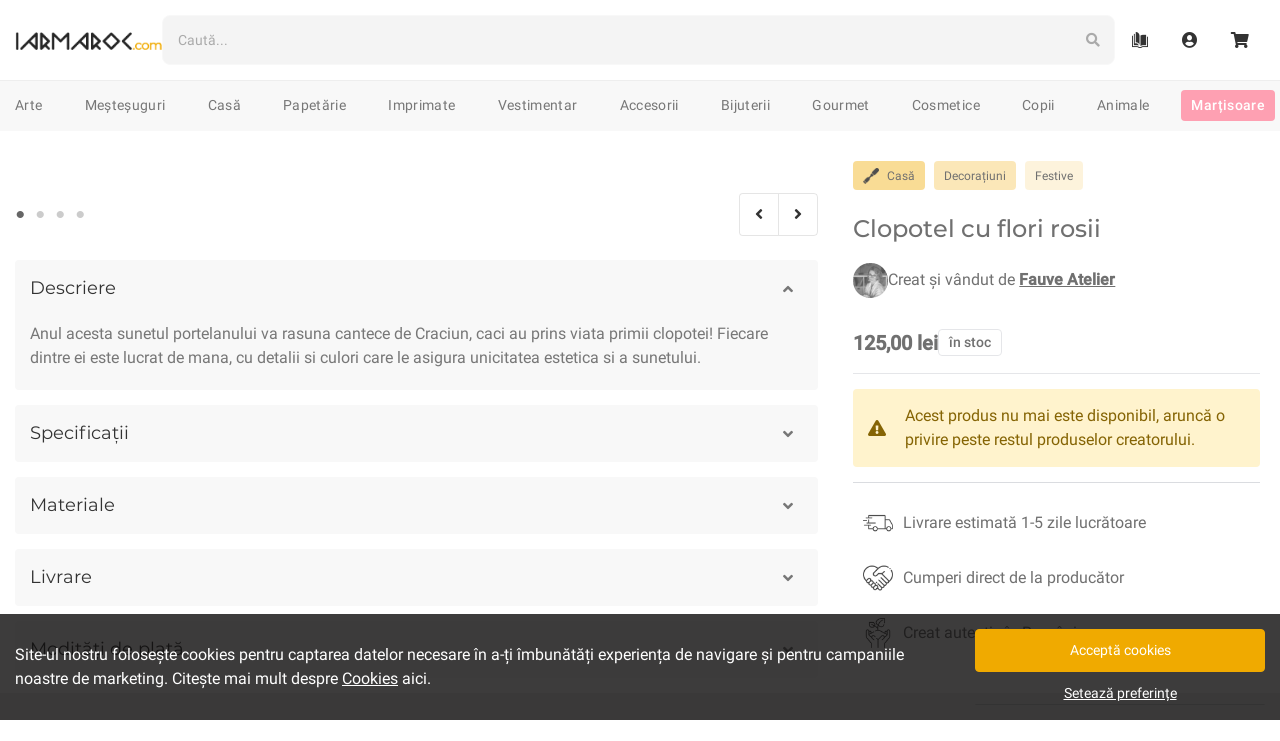

--- FILE ---
content_type: text/html; charset=utf-8
request_url: https://iarmaroc.com/products/clopotel-cu-flori-rosii-fauve-atelier
body_size: 46928
content:
<!doctype html>
<html lang="en">

<head>
    <meta charset="utf-8">
    <meta http-equiv="X-UA-Compatible" content="IE=edge">
    <meta name="viewport" content="width=device-width,initial-scale=1,user-scalable=no">
    <meta name="theme-color" content="">

    <link rel="apple-touch-icon" sizes="57x57" href="//iarmaroc.com/cdn/shop/t/15/assets/apple-icon-57x57.png?v=59004212783033058051616869617">
<link rel="apple-touch-icon" sizes="60x60" href="//iarmaroc.com/cdn/shop/t/15/assets/apple-icon-60x60.png?v=110800111915860254171616869617">
<link rel="apple-touch-icon" sizes="72x72" href="//iarmaroc.com/cdn/shop/t/15/assets/apple-icon-72x72.png?v=113743077489837877661616869618">
<link rel="apple-touch-icon" sizes="76x76" href="//iarmaroc.com/cdn/shop/t/15/assets/apple-icon-76x76.png?v=180791065819495823301616869618">
<link rel="apple-touch-icon" sizes="114x114" href="//iarmaroc.com/cdn/shop/t/15/assets/apple-icon-114x114.png?v=14456036568543848211616869615">
<link rel="apple-touch-icon" sizes="120x120" href="//iarmaroc.com/cdn/shop/t/15/assets/apple-icon-120x120.png?v=25028366346095599781616869615">
<link rel="apple-touch-icon" sizes="144x144" href="//iarmaroc.com/cdn/shop/t/15/assets/apple-icon-144x144.png?v=94121090136470310731616869616">
<link rel="apple-touch-icon" sizes="152x152" href="//iarmaroc.com/cdn/shop/t/15/assets/apple-icon-152x152.png?v=184113588806825384281616869616">
<link rel="apple-touch-icon" sizes="180x180" href="//iarmaroc.com/cdn/shop/t/15/assets/apple-icon-180x180.png?v=139338302042146159561616869616">
<link rel="icon" type="image/png" sizes="192x192" href="//iarmaroc.com/cdn/shop/t/15/assets/android-icon-192x192.png?v=148949814378103373841616869612">
<link rel="icon" type="image/png" sizes="32x32" href="//iarmaroc.com/cdn/shop/t/15/assets/favicon-32x32.png?v=178717869866887050651616869638">
<link rel="icon" type="image/png" sizes="96x96" href="//iarmaroc.com/cdn/shop/t/15/assets/favicon-96x96.png?v=113471420613975796271616869639">
<link rel="icon" type="image/png" sizes="16x16" href="//iarmaroc.com/cdn/shop/t/15/assets/favicon-16x16.png?v=86199370283895644481616869638">
<link rel="manifest" href="//iarmaroc.com/cdn/shop/t/15/assets/manifest.json?v=43100280738845532221619349071">

<meta name="msapplication-TileColor" content="#222">
<meta name="msapplication-TileImage" content="//iarmaroc.com/cdn/shop/t/15/assets/ms-icon-144x144.png?v=94121090136470310731616869666">
<meta name="theme-color" content="#F0AA00">
    
<title>Clopotel cu flori rosii - Fauve Atelier
| IARMAROC.com
</title>
<meta name="description" content="Anul acesta sunetul portelanului va rasuna cantece de Craciun, caci au prins viata primii clopotei! Fiecare dintre ei este lucrat de mana, cu detalii si culori care le asigura unicitatea estetica si a sunetului." />
    

  
  







<link rel="canonical" href="https://iarmaroc.com/collections/fauve-atelier">
    <script type="application/ld+json">
    {
      "@context": "https://schema.org",
      "@type": "BreadcrumbList",
      "itemListElement": [{
          "@type": "ListItem",
          "position": 1,
          "name": "Casă",
          "item": "https://iarmaroc.com/collections/casa"
        },{
          "@type": "ListItem",
          "position": 2,
          "name": "Decorațiuni",
          "item": "https://iarmaroc.com/collections/casa/decoratiuni"
        },{
          "@type": "ListItem",
          "position": 3,
          "name": "Festive",
          "item": "https://iarmaroc.com/collections/casa/decoratiuni+festive"
        },{
          "@type": "ListItem",
          "position": 4,
          "name": "Clopotel cu flori rosii",
          "item": "https://iarmaroc.com/products/clopotel-cu-flori-rosii-fauve-atelier"
        }
      ]
    }
  </script><script type="application/ld+json">
    {
      "@context": "https://schema.org/",
      "@type": "Product",
      "name": "Clopotel cu flori rosii",
      "image": ["//iarmaroc.com/cdn/shop/files/P1010732_1000x.jpg?v=1700910821","//iarmaroc.com/cdn/shop/files/P1010726_1000x.jpg?v=1700910821","//iarmaroc.com/cdn/shop/files/P1010728_1000x.jpg?v=1700910821","//iarmaroc.com/cdn/shop/files/P1010729_1000x.jpg?v=1700910821"],
      "description": "Anul acesta sunetul portelanului va rasuna cantece de Craciun, caci au prins viata primii clopotei! Fiecare dintre ei este lucrat de mana, cu detalii si culori care le asigura unicitatea estetica si a sunetului.",
      "sku": "8587016044889",
      "brand": {
        "@type": "Brand",
        "name": "Fauve Atelier"
      },
      "offers": {
        "@type": "Offer",
        "url": "https://iarmaroc.com/products/clopotel-cu-flori-rosii-fauve-atelier",
        "priceCurrency": "RON",
        "price": "125",
        "priceValidUntil": "2022-10-03",
        "itemCondition": "https://schema.org/NewCondition","availability" : "https://schema.org/InStock"}
      }
  </script>

    


    

    <script>window.performance && window.performance.mark && window.performance.mark('shopify.content_for_header.start');</script><meta name="google-site-verification" content="Wja4JROn53daI3cOxtngLtmNQa7qPWKRjhtnAJ0ckzs">
<meta id="shopify-digital-wallet" name="shopify-digital-wallet" content="/33895252027/digital_wallets/dialog">
<link rel="alternate" type="application/json+oembed" href="https://iarmaroc.com/products/clopotel-cu-flori-rosii-fauve-atelier.oembed">
<script async="async" src="/checkouts/internal/preloads.js?locale=en-RO"></script>
<script id="shopify-features" type="application/json">{"accessToken":"12a23806d17eb0c187a5ea5f97c56c3f","betas":["rich-media-storefront-analytics"],"domain":"iarmaroc.com","predictiveSearch":true,"shopId":33895252027,"locale":"en"}</script>
<script>var Shopify = Shopify || {};
Shopify.shop = "iarmaroc.myshopify.com";
Shopify.locale = "en";
Shopify.currency = {"active":"RON","rate":"1.0"};
Shopify.country = "RO";
Shopify.theme = {"name":"IARMAROC-Bootstrap-v2.1","id":121167085721,"schema_name":"IARMAROC","schema_version":"2.0.0","theme_store_id":null,"role":"main"};
Shopify.theme.handle = "null";
Shopify.theme.style = {"id":null,"handle":null};
Shopify.cdnHost = "iarmaroc.com/cdn";
Shopify.routes = Shopify.routes || {};
Shopify.routes.root = "/";</script>
<script type="module">!function(o){(o.Shopify=o.Shopify||{}).modules=!0}(window);</script>
<script>!function(o){function n(){var o=[];function n(){o.push(Array.prototype.slice.apply(arguments))}return n.q=o,n}var t=o.Shopify=o.Shopify||{};t.loadFeatures=n(),t.autoloadFeatures=n()}(window);</script>
<script id="shop-js-analytics" type="application/json">{"pageType":"product"}</script>
<script defer="defer" async type="module" src="//iarmaroc.com/cdn/shopifycloud/shop-js/modules/v2/client.init-shop-cart-sync_BdyHc3Nr.en.esm.js"></script>
<script defer="defer" async type="module" src="//iarmaroc.com/cdn/shopifycloud/shop-js/modules/v2/chunk.common_Daul8nwZ.esm.js"></script>
<script type="module">
  await import("//iarmaroc.com/cdn/shopifycloud/shop-js/modules/v2/client.init-shop-cart-sync_BdyHc3Nr.en.esm.js");
await import("//iarmaroc.com/cdn/shopifycloud/shop-js/modules/v2/chunk.common_Daul8nwZ.esm.js");

  window.Shopify.SignInWithShop?.initShopCartSync?.({"fedCMEnabled":true,"windoidEnabled":true});

</script>
<script>(function() {
  var isLoaded = false;
  function asyncLoad() {
    if (isLoaded) return;
    isLoaded = true;
    var urls = ["\/\/social-login.oxiapps.com\/api\/init?vt=928381\u0026shop=iarmaroc.myshopify.com"];
    for (var i = 0; i < urls.length; i++) {
      var s = document.createElement('script');
      s.type = 'text/javascript';
      s.async = true;
      s.src = urls[i];
      var x = document.getElementsByTagName('script')[0];
      x.parentNode.insertBefore(s, x);
    }
  };
  if(window.attachEvent) {
    window.attachEvent('onload', asyncLoad);
  } else {
    window.addEventListener('load', asyncLoad, false);
  }
})();</script>
<script id="__st">var __st={"a":33895252027,"offset":7200,"reqid":"a2e2bd09-4207-4a07-a0d2-4aa2f1be9219-1769010254","pageurl":"iarmaroc.com\/products\/clopotel-cu-flori-rosii-fauve-atelier","u":"51f0062252b9","p":"product","rtyp":"product","rid":8587016044889};</script>
<script>window.ShopifyPaypalV4VisibilityTracking = true;</script>
<script id="captcha-bootstrap">!function(){'use strict';const t='contact',e='account',n='new_comment',o=[[t,t],['blogs',n],['comments',n],[t,'customer']],c=[[e,'customer_login'],[e,'guest_login'],[e,'recover_customer_password'],[e,'create_customer']],r=t=>t.map((([t,e])=>`form[action*='/${t}']:not([data-nocaptcha='true']) input[name='form_type'][value='${e}']`)).join(','),a=t=>()=>t?[...document.querySelectorAll(t)].map((t=>t.form)):[];function s(){const t=[...o],e=r(t);return a(e)}const i='password',u='form_key',d=['recaptcha-v3-token','g-recaptcha-response','h-captcha-response',i],f=()=>{try{return window.sessionStorage}catch{return}},m='__shopify_v',_=t=>t.elements[u];function p(t,e,n=!1){try{const o=window.sessionStorage,c=JSON.parse(o.getItem(e)),{data:r}=function(t){const{data:e,action:n}=t;return t[m]||n?{data:e,action:n}:{data:t,action:n}}(c);for(const[e,n]of Object.entries(r))t.elements[e]&&(t.elements[e].value=n);n&&o.removeItem(e)}catch(o){console.error('form repopulation failed',{error:o})}}const l='form_type',E='cptcha';function T(t){t.dataset[E]=!0}const w=window,h=w.document,L='Shopify',v='ce_forms',y='captcha';let A=!1;((t,e)=>{const n=(g='f06e6c50-85a8-45c8-87d0-21a2b65856fe',I='https://cdn.shopify.com/shopifycloud/storefront-forms-hcaptcha/ce_storefront_forms_captcha_hcaptcha.v1.5.2.iife.js',D={infoText:'Protected by hCaptcha',privacyText:'Privacy',termsText:'Terms'},(t,e,n)=>{const o=w[L][v],c=o.bindForm;if(c)return c(t,g,e,D).then(n);var r;o.q.push([[t,g,e,D],n]),r=I,A||(h.body.append(Object.assign(h.createElement('script'),{id:'captcha-provider',async:!0,src:r})),A=!0)});var g,I,D;w[L]=w[L]||{},w[L][v]=w[L][v]||{},w[L][v].q=[],w[L][y]=w[L][y]||{},w[L][y].protect=function(t,e){n(t,void 0,e),T(t)},Object.freeze(w[L][y]),function(t,e,n,w,h,L){const[v,y,A,g]=function(t,e,n){const i=e?o:[],u=t?c:[],d=[...i,...u],f=r(d),m=r(i),_=r(d.filter((([t,e])=>n.includes(e))));return[a(f),a(m),a(_),s()]}(w,h,L),I=t=>{const e=t.target;return e instanceof HTMLFormElement?e:e&&e.form},D=t=>v().includes(t);t.addEventListener('submit',(t=>{const e=I(t);if(!e)return;const n=D(e)&&!e.dataset.hcaptchaBound&&!e.dataset.recaptchaBound,o=_(e),c=g().includes(e)&&(!o||!o.value);(n||c)&&t.preventDefault(),c&&!n&&(function(t){try{if(!f())return;!function(t){const e=f();if(!e)return;const n=_(t);if(!n)return;const o=n.value;o&&e.removeItem(o)}(t);const e=Array.from(Array(32),(()=>Math.random().toString(36)[2])).join('');!function(t,e){_(t)||t.append(Object.assign(document.createElement('input'),{type:'hidden',name:u})),t.elements[u].value=e}(t,e),function(t,e){const n=f();if(!n)return;const o=[...t.querySelectorAll(`input[type='${i}']`)].map((({name:t})=>t)),c=[...d,...o],r={};for(const[a,s]of new FormData(t).entries())c.includes(a)||(r[a]=s);n.setItem(e,JSON.stringify({[m]:1,action:t.action,data:r}))}(t,e)}catch(e){console.error('failed to persist form',e)}}(e),e.submit())}));const S=(t,e)=>{t&&!t.dataset[E]&&(n(t,e.some((e=>e===t))),T(t))};for(const o of['focusin','change'])t.addEventListener(o,(t=>{const e=I(t);D(e)&&S(e,y())}));const B=e.get('form_key'),M=e.get(l),P=B&&M;t.addEventListener('DOMContentLoaded',(()=>{const t=y();if(P)for(const e of t)e.elements[l].value===M&&p(e,B);[...new Set([...A(),...v().filter((t=>'true'===t.dataset.shopifyCaptcha))])].forEach((e=>S(e,t)))}))}(h,new URLSearchParams(w.location.search),n,t,e,['guest_login'])})(!0,!0)}();</script>
<script integrity="sha256-4kQ18oKyAcykRKYeNunJcIwy7WH5gtpwJnB7kiuLZ1E=" data-source-attribution="shopify.loadfeatures" defer="defer" src="//iarmaroc.com/cdn/shopifycloud/storefront/assets/storefront/load_feature-a0a9edcb.js" crossorigin="anonymous"></script>
<script data-source-attribution="shopify.dynamic_checkout.dynamic.init">var Shopify=Shopify||{};Shopify.PaymentButton=Shopify.PaymentButton||{isStorefrontPortableWallets:!0,init:function(){window.Shopify.PaymentButton.init=function(){};var t=document.createElement("script");t.src="https://iarmaroc.com/cdn/shopifycloud/portable-wallets/latest/portable-wallets.en.js",t.type="module",document.head.appendChild(t)}};
</script>
<script data-source-attribution="shopify.dynamic_checkout.buyer_consent">
  function portableWalletsHideBuyerConsent(e){var t=document.getElementById("shopify-buyer-consent"),n=document.getElementById("shopify-subscription-policy-button");t&&n&&(t.classList.add("hidden"),t.setAttribute("aria-hidden","true"),n.removeEventListener("click",e))}function portableWalletsShowBuyerConsent(e){var t=document.getElementById("shopify-buyer-consent"),n=document.getElementById("shopify-subscription-policy-button");t&&n&&(t.classList.remove("hidden"),t.removeAttribute("aria-hidden"),n.addEventListener("click",e))}window.Shopify?.PaymentButton&&(window.Shopify.PaymentButton.hideBuyerConsent=portableWalletsHideBuyerConsent,window.Shopify.PaymentButton.showBuyerConsent=portableWalletsShowBuyerConsent);
</script>
<script data-source-attribution="shopify.dynamic_checkout.cart.bootstrap">document.addEventListener("DOMContentLoaded",(function(){function t(){return document.querySelector("shopify-accelerated-checkout-cart, shopify-accelerated-checkout")}if(t())Shopify.PaymentButton.init();else{new MutationObserver((function(e,n){t()&&(Shopify.PaymentButton.init(),n.disconnect())})).observe(document.body,{childList:!0,subtree:!0})}}));
</script>

<script>window.performance && window.performance.mark && window.performance.mark('shopify.content_for_header.end');</script>

    <!-- Google Fonts -->
<link rel="preconnect" href="https://fonts.gstatic.com/">

  <!-- Font Awesome -->
<link
  rel="stylesheet"
  href="https://use.fontawesome.com/releases/v5.15.1/css/all.css"
  integrity="sha384-vp86vTRFVJgpjF9jiIGPEEqYqlDwgyBgEF109VFjmqGmIY/Y4HV4d3Gp2irVfcrp"
  crossorigin="anonymous">

<!-- Custom Stylings -->
<link href="//iarmaroc.com/cdn/shop/t/15/assets/global.min.css?v=156231653035826153971768986344" rel="stylesheet" type="text/css" media="all" />


  <link href="//iarmaroc.com/cdn/shop/t/15/assets/product.min.css?v=59893590874221606691768986344" rel="stylesheet" type="text/css" media="all" />



    
<meta property="og:site_name" content="IARMAROC.com">
<meta property="og:url" content="https://iarmaroc.com/products/clopotel-cu-flori-rosii-fauve-atelier">
<meta property="og:title" content="Clopotel cu flori rosii - Fauve Atelier
| IARMAROC.com
">
<meta property="og:type" content="product">
<meta property="og:description" content="Anul acesta sunetul portelanului va rasuna cantece de Craciun, caci au prins viata primii clopotei! Fiecare dintre ei este lucrat de mana, cu detalii si culori care le asigura unicitatea estetica si a sunetului."><meta property="product:availability" content="oos">
  <meta property="product:price:amount" content="125,00">
  <meta property="product:price:currency" content="RON"><meta property="og:image" content="http://iarmaroc.com/cdn/shop/files/P1010732_1200x630.jpg?v=1700910821">
      <meta property="og:image:secure_url" content="https://iarmaroc.com/cdn/shop/files/P1010732_1200x630.jpg?v=1700910821">
      <meta property="og:image:width" content="1200">
      <meta property="og:image:height" content="630">
      <meta property="og:image:alt" content="Fauve Atelier. Casă. Accesorii. Clopotel cu flori rosii"><meta property="og:image" content="http://iarmaroc.com/cdn/shop/files/P1010726_1200x630.jpg?v=1700910821">
      <meta property="og:image:secure_url" content="https://iarmaroc.com/cdn/shop/files/P1010726_1200x630.jpg?v=1700910821">
      <meta property="og:image:width" content="1200">
      <meta property="og:image:height" content="630">
      <meta property="og:image:alt" content="Fauve Atelier. Casă. Accesorii. Clopotel cu flori rosii"><meta property="og:image" content="http://iarmaroc.com/cdn/shop/files/P1010728_1200x630.jpg?v=1700910821">
      <meta property="og:image:secure_url" content="https://iarmaroc.com/cdn/shop/files/P1010728_1200x630.jpg?v=1700910821">
      <meta property="og:image:width" content="1200">
      <meta property="og:image:height" content="630">
      <meta property="og:image:alt" content="Fauve Atelier. Casă. Accesorii. Clopotel cu flori rosii">

<meta name="twitter:site" content="@">
<meta name="twitter:card" content="summary_large_image">
<meta name="twitter:title" content="Clopotel cu flori rosii - Fauve Atelier
| IARMAROC.com
">
<meta name="twitter:description" content="Anul acesta sunetul portelanului va rasuna cantece de Craciun, caci au prins viata primii clopotei! Fiecare dintre ei este lucrat de mana, cu detalii si culori care le asigura unicitatea estetica si a sunetului.">
    <!-- Google Tag Manager : Data Layer -->
<script src='//iarmaroc.com/cdn/shop/t/15/assets/gtm-data-layer.min.js?v=159949372373992684811746693520'></script>
<script>
    function getCookiesPreference() {
      var name = 'cookies_preference=';
      var ca = document.cookie.split(';');

      for (var i = 0; i < ca.length; i++) {
        var c = ca[i];
        while (c.charAt(0) == ' ') {
          c = c.substring(1);
        }
        if (c.indexOf(name) == 0) {
          return c.substring(name.length, c.length);
        }
      }
      return false;
    }

    function getCookiesPreferenceDataLayer(cookies_preference) {
      var cookie_groups = {
        functional: '',
        analytics: '',
        marketing: ''
      }

      Object.keys(cookie_groups).forEach(function (key, val) {
        if (Object.values(cookies_preference[key]).every(item => item === true)) {
          cookie_groups[key] = 'true';
        } else {
          cookie_groups[key] = 'false';
        }
      });

      return {
        event: 'cookiePreference',
        consent_necessary_all: 'true',
        consent_functional_all: cookie_groups['functional'],
        consent_analytics_all: cookie_groups['analytics'],
        consent_marketing_all: cookie_groups['marketing'],
      }
    }

    var dataLayer = [];
    var dataLayerEvent = {
      event: 'cookiePreference',
      consent_necessary_all: 'true',
      consent_functional_all: 'true',
      consent_analytics_all: 'true',
      consent_marketing_all: 'false',
    };

    if (cookies_preference = getCookiesPreference()) dataLayerEvent = getCookiesPreferenceDataLayer(JSON.parse(cookies_preference));
    dataLayer.push(dataLayerEvent);
</script><script>
        var dataLayerEvent = {
            event: "viewContent",
            page_type: "Product",
            page_current: window.location.href,
            page_previous: document.referrer,
            creator_name: "Fauve Atelier",
            creator_id: "599418011993",
            creator_location_state: "Cluj",
            creator_location_city: "Cluj-Napoca",
            content_name: "Clopotel cu flori rosii",
            content_id: "8587016044889",
            content_id_group: "8587016044889",
            content_id_variant: "47413791359321",
            content_price: "125",
            content_availability: "inStock",
            content_duration: "",
            category_list_l1: ["Casă"],
            category_list_l2: ["Casă/Decorațiuni"],
            category_list_l3: ["Casă/Decorațiuni/Festive"],
            filters_list: [],
            ecommerce: {
                currencyCode: 'RON',
                detail: {
                    products: [{
                        id: "8587016044889",
                        name: "Clopotel cu flori rosii",
                        price: "125",
                        category: "Casă/Decorațiuni/Festive",
                        brand: "Fauve Atelier",
                        variant: "inStock|",
                        dimension1: "Fauve Atelier|599418011993",
                        dimension2: "Cluj|Cluj-Napoca",
                        dimension3: "",
                        dimension4: ""
                    }]
                }
            }
        };

        var viewContentEvent = JSON.parse(JSON.stringify(dataLayerEvent));
        var addToCartEvent = JSON.parse(JSON.stringify(dataLayerEvent));

        addToCartEvent.event = "addToCart";
        addToCartEvent.action_source = "Product";
        addToCartEvent.ecommerce = {
            currencyCode: 'RON',
            add: dataLayerEvent.ecommerce.detail
        };
        addToCartEvent.ecommerce.add.products[0].quantity = 1;
        delete addToCartEvent.page_type;

        dataLayer.push(dataLayerEvent);
    </script>

<!-- Google Tag Manager -->
<script>
(function(w,d,s,l,i){w[l]=w[l]||[];w[l].push({'gtm.start':
new Date().getTime(),event:'gtm.js'});var f=d.getElementsByTagName(s)[0],
j=d.createElement(s),dl=l!='dataLayer'?'&l='+l:'';j.async=true;j.src=
'https://www.googletagmanager.com/gtm.js?id='+i+dl;f.parentNode.insertBefore(j,f);
})(window,document,'script','dataLayer','GTM-53CHKQT');
</script>
<!-- End Google Tag Manager -->

    
    
    <!-- REQUEST HOST : iarmaroc.com -->
<link href="https://monorail-edge.shopifysvc.com" rel="dns-prefetch">
<script>(function(){if ("sendBeacon" in navigator && "performance" in window) {try {var session_token_from_headers = performance.getEntriesByType('navigation')[0].serverTiming.find(x => x.name == '_s').description;} catch {var session_token_from_headers = undefined;}var session_cookie_matches = document.cookie.match(/_shopify_s=([^;]*)/);var session_token_from_cookie = session_cookie_matches && session_cookie_matches.length === 2 ? session_cookie_matches[1] : "";var session_token = session_token_from_headers || session_token_from_cookie || "";function handle_abandonment_event(e) {var entries = performance.getEntries().filter(function(entry) {return /monorail-edge.shopifysvc.com/.test(entry.name);});if (!window.abandonment_tracked && entries.length === 0) {window.abandonment_tracked = true;var currentMs = Date.now();var navigation_start = performance.timing.navigationStart;var payload = {shop_id: 33895252027,url: window.location.href,navigation_start,duration: currentMs - navigation_start,session_token,page_type: "product"};window.navigator.sendBeacon("https://monorail-edge.shopifysvc.com/v1/produce", JSON.stringify({schema_id: "online_store_buyer_site_abandonment/1.1",payload: payload,metadata: {event_created_at_ms: currentMs,event_sent_at_ms: currentMs}}));}}window.addEventListener('pagehide', handle_abandonment_event);}}());</script>
<script id="web-pixels-manager-setup">(function e(e,d,r,n,o){if(void 0===o&&(o={}),!Boolean(null===(a=null===(i=window.Shopify)||void 0===i?void 0:i.analytics)||void 0===a?void 0:a.replayQueue)){var i,a;window.Shopify=window.Shopify||{};var t=window.Shopify;t.analytics=t.analytics||{};var s=t.analytics;s.replayQueue=[],s.publish=function(e,d,r){return s.replayQueue.push([e,d,r]),!0};try{self.performance.mark("wpm:start")}catch(e){}var l=function(){var e={modern:/Edge?\/(1{2}[4-9]|1[2-9]\d|[2-9]\d{2}|\d{4,})\.\d+(\.\d+|)|Firefox\/(1{2}[4-9]|1[2-9]\d|[2-9]\d{2}|\d{4,})\.\d+(\.\d+|)|Chrom(ium|e)\/(9{2}|\d{3,})\.\d+(\.\d+|)|(Maci|X1{2}).+ Version\/(15\.\d+|(1[6-9]|[2-9]\d|\d{3,})\.\d+)([,.]\d+|)( \(\w+\)|)( Mobile\/\w+|) Safari\/|Chrome.+OPR\/(9{2}|\d{3,})\.\d+\.\d+|(CPU[ +]OS|iPhone[ +]OS|CPU[ +]iPhone|CPU IPhone OS|CPU iPad OS)[ +]+(15[._]\d+|(1[6-9]|[2-9]\d|\d{3,})[._]\d+)([._]\d+|)|Android:?[ /-](13[3-9]|1[4-9]\d|[2-9]\d{2}|\d{4,})(\.\d+|)(\.\d+|)|Android.+Firefox\/(13[5-9]|1[4-9]\d|[2-9]\d{2}|\d{4,})\.\d+(\.\d+|)|Android.+Chrom(ium|e)\/(13[3-9]|1[4-9]\d|[2-9]\d{2}|\d{4,})\.\d+(\.\d+|)|SamsungBrowser\/([2-9]\d|\d{3,})\.\d+/,legacy:/Edge?\/(1[6-9]|[2-9]\d|\d{3,})\.\d+(\.\d+|)|Firefox\/(5[4-9]|[6-9]\d|\d{3,})\.\d+(\.\d+|)|Chrom(ium|e)\/(5[1-9]|[6-9]\d|\d{3,})\.\d+(\.\d+|)([\d.]+$|.*Safari\/(?![\d.]+ Edge\/[\d.]+$))|(Maci|X1{2}).+ Version\/(10\.\d+|(1[1-9]|[2-9]\d|\d{3,})\.\d+)([,.]\d+|)( \(\w+\)|)( Mobile\/\w+|) Safari\/|Chrome.+OPR\/(3[89]|[4-9]\d|\d{3,})\.\d+\.\d+|(CPU[ +]OS|iPhone[ +]OS|CPU[ +]iPhone|CPU IPhone OS|CPU iPad OS)[ +]+(10[._]\d+|(1[1-9]|[2-9]\d|\d{3,})[._]\d+)([._]\d+|)|Android:?[ /-](13[3-9]|1[4-9]\d|[2-9]\d{2}|\d{4,})(\.\d+|)(\.\d+|)|Mobile Safari.+OPR\/([89]\d|\d{3,})\.\d+\.\d+|Android.+Firefox\/(13[5-9]|1[4-9]\d|[2-9]\d{2}|\d{4,})\.\d+(\.\d+|)|Android.+Chrom(ium|e)\/(13[3-9]|1[4-9]\d|[2-9]\d{2}|\d{4,})\.\d+(\.\d+|)|Android.+(UC? ?Browser|UCWEB|U3)[ /]?(15\.([5-9]|\d{2,})|(1[6-9]|[2-9]\d|\d{3,})\.\d+)\.\d+|SamsungBrowser\/(5\.\d+|([6-9]|\d{2,})\.\d+)|Android.+MQ{2}Browser\/(14(\.(9|\d{2,})|)|(1[5-9]|[2-9]\d|\d{3,})(\.\d+|))(\.\d+|)|K[Aa][Ii]OS\/(3\.\d+|([4-9]|\d{2,})\.\d+)(\.\d+|)/},d=e.modern,r=e.legacy,n=navigator.userAgent;return n.match(d)?"modern":n.match(r)?"legacy":"unknown"}(),u="modern"===l?"modern":"legacy",c=(null!=n?n:{modern:"",legacy:""})[u],f=function(e){return[e.baseUrl,"/wpm","/b",e.hashVersion,"modern"===e.buildTarget?"m":"l",".js"].join("")}({baseUrl:d,hashVersion:r,buildTarget:u}),m=function(e){var d=e.version,r=e.bundleTarget,n=e.surface,o=e.pageUrl,i=e.monorailEndpoint;return{emit:function(e){var a=e.status,t=e.errorMsg,s=(new Date).getTime(),l=JSON.stringify({metadata:{event_sent_at_ms:s},events:[{schema_id:"web_pixels_manager_load/3.1",payload:{version:d,bundle_target:r,page_url:o,status:a,surface:n,error_msg:t},metadata:{event_created_at_ms:s}}]});if(!i)return console&&console.warn&&console.warn("[Web Pixels Manager] No Monorail endpoint provided, skipping logging."),!1;try{return self.navigator.sendBeacon.bind(self.navigator)(i,l)}catch(e){}var u=new XMLHttpRequest;try{return u.open("POST",i,!0),u.setRequestHeader("Content-Type","text/plain"),u.send(l),!0}catch(e){return console&&console.warn&&console.warn("[Web Pixels Manager] Got an unhandled error while logging to Monorail."),!1}}}}({version:r,bundleTarget:l,surface:e.surface,pageUrl:self.location.href,monorailEndpoint:e.monorailEndpoint});try{o.browserTarget=l,function(e){var d=e.src,r=e.async,n=void 0===r||r,o=e.onload,i=e.onerror,a=e.sri,t=e.scriptDataAttributes,s=void 0===t?{}:t,l=document.createElement("script"),u=document.querySelector("head"),c=document.querySelector("body");if(l.async=n,l.src=d,a&&(l.integrity=a,l.crossOrigin="anonymous"),s)for(var f in s)if(Object.prototype.hasOwnProperty.call(s,f))try{l.dataset[f]=s[f]}catch(e){}if(o&&l.addEventListener("load",o),i&&l.addEventListener("error",i),u)u.appendChild(l);else{if(!c)throw new Error("Did not find a head or body element to append the script");c.appendChild(l)}}({src:f,async:!0,onload:function(){if(!function(){var e,d;return Boolean(null===(d=null===(e=window.Shopify)||void 0===e?void 0:e.analytics)||void 0===d?void 0:d.initialized)}()){var d=window.webPixelsManager.init(e)||void 0;if(d){var r=window.Shopify.analytics;r.replayQueue.forEach((function(e){var r=e[0],n=e[1],o=e[2];d.publishCustomEvent(r,n,o)})),r.replayQueue=[],r.publish=d.publishCustomEvent,r.visitor=d.visitor,r.initialized=!0}}},onerror:function(){return m.emit({status:"failed",errorMsg:"".concat(f," has failed to load")})},sri:function(e){var d=/^sha384-[A-Za-z0-9+/=]+$/;return"string"==typeof e&&d.test(e)}(c)?c:"",scriptDataAttributes:o}),m.emit({status:"loading"})}catch(e){m.emit({status:"failed",errorMsg:(null==e?void 0:e.message)||"Unknown error"})}}})({shopId: 33895252027,storefrontBaseUrl: "https://iarmaroc.com",extensionsBaseUrl: "https://extensions.shopifycdn.com/cdn/shopifycloud/web-pixels-manager",monorailEndpoint: "https://monorail-edge.shopifysvc.com/unstable/produce_batch",surface: "storefront-renderer",enabledBetaFlags: ["2dca8a86"],webPixelsConfigList: [{"id":"1143603545","configuration":"{\"config\":\"{\\\"pixel_id\\\":\\\"GT-WF4LRW7\\\",\\\"target_country\\\":\\\"RO\\\",\\\"gtag_events\\\":[{\\\"type\\\":\\\"purchase\\\",\\\"action_label\\\":\\\"MC-9JHLHM61R1\\\"},{\\\"type\\\":\\\"page_view\\\",\\\"action_label\\\":\\\"MC-9JHLHM61R1\\\"},{\\\"type\\\":\\\"view_item\\\",\\\"action_label\\\":\\\"MC-9JHLHM61R1\\\"}],\\\"enable_monitoring_mode\\\":false}\"}","eventPayloadVersion":"v1","runtimeContext":"OPEN","scriptVersion":"b2a88bafab3e21179ed38636efcd8a93","type":"APP","apiClientId":1780363,"privacyPurposes":[],"dataSharingAdjustments":{"protectedCustomerApprovalScopes":["read_customer_address","read_customer_email","read_customer_name","read_customer_personal_data","read_customer_phone"]}},{"id":"450363737","configuration":"{\"pixel_id\":\"3195890583831664\",\"pixel_type\":\"facebook_pixel\",\"metaapp_system_user_token\":\"-\"}","eventPayloadVersion":"v1","runtimeContext":"OPEN","scriptVersion":"ca16bc87fe92b6042fbaa3acc2fbdaa6","type":"APP","apiClientId":2329312,"privacyPurposes":["ANALYTICS","MARKETING","SALE_OF_DATA"],"dataSharingAdjustments":{"protectedCustomerApprovalScopes":["read_customer_address","read_customer_email","read_customer_name","read_customer_personal_data","read_customer_phone"]}},{"id":"shopify-app-pixel","configuration":"{}","eventPayloadVersion":"v1","runtimeContext":"STRICT","scriptVersion":"0450","apiClientId":"shopify-pixel","type":"APP","privacyPurposes":["ANALYTICS","MARKETING"]},{"id":"shopify-custom-pixel","eventPayloadVersion":"v1","runtimeContext":"LAX","scriptVersion":"0450","apiClientId":"shopify-pixel","type":"CUSTOM","privacyPurposes":["ANALYTICS","MARKETING"]}],isMerchantRequest: false,initData: {"shop":{"name":"IARMAROC.com","paymentSettings":{"currencyCode":"RON"},"myshopifyDomain":"iarmaroc.myshopify.com","countryCode":"RO","storefrontUrl":"https:\/\/iarmaroc.com"},"customer":null,"cart":null,"checkout":null,"productVariants":[{"price":{"amount":125.0,"currencyCode":"RON"},"product":{"title":"Clopotel cu flori rosii","vendor":"Fauve Atelier","id":"8587016044889","untranslatedTitle":"Clopotel cu flori rosii","url":"\/products\/clopotel-cu-flori-rosii-fauve-atelier","type":"Hidden Product"},"id":"47413791359321","image":{"src":"\/\/iarmaroc.com\/cdn\/shop\/files\/P1010732.jpg?v=1700910821"},"sku":"","title":"Default Title","untranslatedTitle":"Default Title"}],"purchasingCompany":null},},"https://iarmaroc.com/cdn","fcfee988w5aeb613cpc8e4bc33m6693e112",{"modern":"","legacy":""},{"shopId":"33895252027","storefrontBaseUrl":"https:\/\/iarmaroc.com","extensionBaseUrl":"https:\/\/extensions.shopifycdn.com\/cdn\/shopifycloud\/web-pixels-manager","surface":"storefront-renderer","enabledBetaFlags":"[\"2dca8a86\"]","isMerchantRequest":"false","hashVersion":"fcfee988w5aeb613cpc8e4bc33m6693e112","publish":"custom","events":"[[\"page_viewed\",{}],[\"product_viewed\",{\"productVariant\":{\"price\":{\"amount\":125.0,\"currencyCode\":\"RON\"},\"product\":{\"title\":\"Clopotel cu flori rosii\",\"vendor\":\"Fauve Atelier\",\"id\":\"8587016044889\",\"untranslatedTitle\":\"Clopotel cu flori rosii\",\"url\":\"\/products\/clopotel-cu-flori-rosii-fauve-atelier\",\"type\":\"Hidden Product\"},\"id\":\"47413791359321\",\"image\":{\"src\":\"\/\/iarmaroc.com\/cdn\/shop\/files\/P1010732.jpg?v=1700910821\"},\"sku\":\"\",\"title\":\"Default Title\",\"untranslatedTitle\":\"Default Title\"}}]]"});</script><script>
  window.ShopifyAnalytics = window.ShopifyAnalytics || {};
  window.ShopifyAnalytics.meta = window.ShopifyAnalytics.meta || {};
  window.ShopifyAnalytics.meta.currency = 'RON';
  var meta = {"product":{"id":8587016044889,"gid":"gid:\/\/shopify\/Product\/8587016044889","vendor":"Fauve Atelier","type":"Hidden Product","handle":"clopotel-cu-flori-rosii-fauve-atelier","variants":[{"id":47413791359321,"price":12500,"name":"Clopotel cu flori rosii","public_title":null,"sku":""}],"remote":false},"page":{"pageType":"product","resourceType":"product","resourceId":8587016044889,"requestId":"a2e2bd09-4207-4a07-a0d2-4aa2f1be9219-1769010254"}};
  for (var attr in meta) {
    window.ShopifyAnalytics.meta[attr] = meta[attr];
  }
</script>
<script class="analytics">
  (function () {
    var customDocumentWrite = function(content) {
      var jquery = null;

      if (window.jQuery) {
        jquery = window.jQuery;
      } else if (window.Checkout && window.Checkout.$) {
        jquery = window.Checkout.$;
      }

      if (jquery) {
        jquery('body').append(content);
      }
    };

    var hasLoggedConversion = function(token) {
      if (token) {
        return document.cookie.indexOf('loggedConversion=' + token) !== -1;
      }
      return false;
    }

    var setCookieIfConversion = function(token) {
      if (token) {
        var twoMonthsFromNow = new Date(Date.now());
        twoMonthsFromNow.setMonth(twoMonthsFromNow.getMonth() + 2);

        document.cookie = 'loggedConversion=' + token + '; expires=' + twoMonthsFromNow;
      }
    }

    var trekkie = window.ShopifyAnalytics.lib = window.trekkie = window.trekkie || [];
    if (trekkie.integrations) {
      return;
    }
    trekkie.methods = [
      'identify',
      'page',
      'ready',
      'track',
      'trackForm',
      'trackLink'
    ];
    trekkie.factory = function(method) {
      return function() {
        var args = Array.prototype.slice.call(arguments);
        args.unshift(method);
        trekkie.push(args);
        return trekkie;
      };
    };
    for (var i = 0; i < trekkie.methods.length; i++) {
      var key = trekkie.methods[i];
      trekkie[key] = trekkie.factory(key);
    }
    trekkie.load = function(config) {
      trekkie.config = config || {};
      trekkie.config.initialDocumentCookie = document.cookie;
      var first = document.getElementsByTagName('script')[0];
      var script = document.createElement('script');
      script.type = 'text/javascript';
      script.onerror = function(e) {
        var scriptFallback = document.createElement('script');
        scriptFallback.type = 'text/javascript';
        scriptFallback.onerror = function(error) {
                var Monorail = {
      produce: function produce(monorailDomain, schemaId, payload) {
        var currentMs = new Date().getTime();
        var event = {
          schema_id: schemaId,
          payload: payload,
          metadata: {
            event_created_at_ms: currentMs,
            event_sent_at_ms: currentMs
          }
        };
        return Monorail.sendRequest("https://" + monorailDomain + "/v1/produce", JSON.stringify(event));
      },
      sendRequest: function sendRequest(endpointUrl, payload) {
        // Try the sendBeacon API
        if (window && window.navigator && typeof window.navigator.sendBeacon === 'function' && typeof window.Blob === 'function' && !Monorail.isIos12()) {
          var blobData = new window.Blob([payload], {
            type: 'text/plain'
          });

          if (window.navigator.sendBeacon(endpointUrl, blobData)) {
            return true;
          } // sendBeacon was not successful

        } // XHR beacon

        var xhr = new XMLHttpRequest();

        try {
          xhr.open('POST', endpointUrl);
          xhr.setRequestHeader('Content-Type', 'text/plain');
          xhr.send(payload);
        } catch (e) {
          console.log(e);
        }

        return false;
      },
      isIos12: function isIos12() {
        return window.navigator.userAgent.lastIndexOf('iPhone; CPU iPhone OS 12_') !== -1 || window.navigator.userAgent.lastIndexOf('iPad; CPU OS 12_') !== -1;
      }
    };
    Monorail.produce('monorail-edge.shopifysvc.com',
      'trekkie_storefront_load_errors/1.1',
      {shop_id: 33895252027,
      theme_id: 121167085721,
      app_name: "storefront",
      context_url: window.location.href,
      source_url: "//iarmaroc.com/cdn/s/trekkie.storefront.cd680fe47e6c39ca5d5df5f0a32d569bc48c0f27.min.js"});

        };
        scriptFallback.async = true;
        scriptFallback.src = '//iarmaroc.com/cdn/s/trekkie.storefront.cd680fe47e6c39ca5d5df5f0a32d569bc48c0f27.min.js';
        first.parentNode.insertBefore(scriptFallback, first);
      };
      script.async = true;
      script.src = '//iarmaroc.com/cdn/s/trekkie.storefront.cd680fe47e6c39ca5d5df5f0a32d569bc48c0f27.min.js';
      first.parentNode.insertBefore(script, first);
    };
    trekkie.load(
      {"Trekkie":{"appName":"storefront","development":false,"defaultAttributes":{"shopId":33895252027,"isMerchantRequest":null,"themeId":121167085721,"themeCityHash":"4863266390955112102","contentLanguage":"en","currency":"RON","eventMetadataId":"1012db12-2196-49a1-aa70-28ea5661a453"},"isServerSideCookieWritingEnabled":true,"monorailRegion":"shop_domain","enabledBetaFlags":["65f19447"]},"Session Attribution":{},"S2S":{"facebookCapiEnabled":true,"source":"trekkie-storefront-renderer","apiClientId":580111}}
    );

    var loaded = false;
    trekkie.ready(function() {
      if (loaded) return;
      loaded = true;

      window.ShopifyAnalytics.lib = window.trekkie;

      var originalDocumentWrite = document.write;
      document.write = customDocumentWrite;
      try { window.ShopifyAnalytics.merchantGoogleAnalytics.call(this); } catch(error) {};
      document.write = originalDocumentWrite;

      window.ShopifyAnalytics.lib.page(null,{"pageType":"product","resourceType":"product","resourceId":8587016044889,"requestId":"a2e2bd09-4207-4a07-a0d2-4aa2f1be9219-1769010254","shopifyEmitted":true});

      var match = window.location.pathname.match(/checkouts\/(.+)\/(thank_you|post_purchase)/)
      var token = match? match[1]: undefined;
      if (!hasLoggedConversion(token)) {
        setCookieIfConversion(token);
        window.ShopifyAnalytics.lib.track("Viewed Product",{"currency":"RON","variantId":47413791359321,"productId":8587016044889,"productGid":"gid:\/\/shopify\/Product\/8587016044889","name":"Clopotel cu flori rosii","price":"125.00","sku":"","brand":"Fauve Atelier","variant":null,"category":"Hidden Product","nonInteraction":true,"remote":false},undefined,undefined,{"shopifyEmitted":true});
      window.ShopifyAnalytics.lib.track("monorail:\/\/trekkie_storefront_viewed_product\/1.1",{"currency":"RON","variantId":47413791359321,"productId":8587016044889,"productGid":"gid:\/\/shopify\/Product\/8587016044889","name":"Clopotel cu flori rosii","price":"125.00","sku":"","brand":"Fauve Atelier","variant":null,"category":"Hidden Product","nonInteraction":true,"remote":false,"referer":"https:\/\/iarmaroc.com\/products\/clopotel-cu-flori-rosii-fauve-atelier"});
      }
    });


        var eventsListenerScript = document.createElement('script');
        eventsListenerScript.async = true;
        eventsListenerScript.src = "//iarmaroc.com/cdn/shopifycloud/storefront/assets/shop_events_listener-3da45d37.js";
        document.getElementsByTagName('head')[0].appendChild(eventsListenerScript);

})();</script>
<script
  defer
  src="https://iarmaroc.com/cdn/shopifycloud/perf-kit/shopify-perf-kit-3.0.4.min.js"
  data-application="storefront-renderer"
  data-shop-id="33895252027"
  data-render-region="gcp-us-east1"
  data-page-type="product"
  data-theme-instance-id="121167085721"
  data-theme-name="IARMAROC"
  data-theme-version="2.0.0"
  data-monorail-region="shop_domain"
  data-resource-timing-sampling-rate="10"
  data-shs="true"
  data-shs-beacon="true"
  data-shs-export-with-fetch="true"
  data-shs-logs-sample-rate="1"
  data-shs-beacon-endpoint="https://iarmaroc.com/api/collect"
></script>
</head>

<body>
    













<div id="navbar-app">
  <div class="navbar-wrapper ">
    
    <div class="fixed-wrapper-navbar">
      <div class="navbar-container container">

        <nav class="navbar navbar-main">
          <div class="navbar-section section-btn-menu">
            <button class="btn-icon" @click="drawerActive = true">
              <i class="fas fa-bars"></i>
            </button>
          </div>
          <div class="navbar-section section-logo">
            <a href="https://iarmaroc.com" class="logo-container">
              
                
                  <img class="logo" src="//iarmaroc.com/cdn/shop/t/15/assets/logo-text-black.png?v=172271005872082892831616869664">
                
              
            </a>
          </div>
          <div class="navbar-section section-search" :class="search.active ? 'active' : ''">
            <div class="navbar-search" :class="search.active ? 'active' : ''">
  <div class="search-input-container">
    <i class="fas" :class="search.loading ? 'fa-spinner fa-pulse' : 'fa-search'"></i>
    <input
      type="text"
      class="form-control search-input"
      placeholder="Caută..."
      type="text"
      v-model="search.queryInput"
      @focus="search.active = true"
      @keyup="debouncedSearch">
    <button
      class="btn-dismiss"
      v-cloak
      v-show="search.active"
      @click="search.queryInput ? clearSearch() : dismissSearch()">
      <span v-if="search.queryInput == ''">&times;</span>
      <i class="fas fa-backspace" v-else></i>
    </button>
  </div>

  <div class="search-results-container">
    <div class="results-section-wrapper">
      <div class="results-section results-section-absolute bg-card" :class="showSearchSummary ? 'active' : ''">
        <div class="section-summary">
          <template v-if="search.query && (search.results.products.length || search.results.creators.length)">Căutarea ta pentru "<strong v-html="search.query"></strong>"</template>
          <template v-else-if="search.query && !search.results.products.length && !search.results.creators.length">
            <strong>Ne pare rău</strong>
            - nu am găsit produse cu acest cuvânt, încearcă un altul.</template>
          <template v-else>
            <div class="categories-listing"><div
                    class="simplebar-container"
                    data-simplebar
                    data-simplebar-auto-hide="false"
                    data-simplebar-scrollbar-min-size="150"
                    data-simplebar-scrollbar-max-size="150">
                    <div class="categories-list">
                      <a href="https://iarmaroc.com/collections/arte" class="category two bg-iarmaroc">
                        <img src="//iarmaroc.com/cdn/shop/t/15/assets/icon-arte-dark_20x.png?v=70409291023305802681616869642
" class="icon">
                        <span>Arte</span>
                      </a><a href="https://iarmaroc.com/collections/arte/ilustratii" class="category three bg-iarmaroc">
                          <span>Ilustrații</span>
                        </a><a href="https://iarmaroc.com/collections/arte/mixte" class="category three bg-iarmaroc">
                          <span>Mixte</span>
                        </a><a href="https://iarmaroc.com/collections/arte/pictura" class="category three bg-iarmaroc">
                          <span>Pictură</span>
                        </a><a href="https://iarmaroc.com/collections/arte/sculptura" class="category three bg-iarmaroc">
                          <span>Sculptură</span>
                        </a><a href="https://iarmaroc.com/collections/arte/linogravura" class="category three bg-iarmaroc">
                          <span>Linogravură</span>
                        </a><a href="https://iarmaroc.com/collections/arte/ceramica" class="category three bg-iarmaroc">
                          <span>Ceramica</span>
                        </a></div>
                  </div><div
                    class="simplebar-container"
                    data-simplebar
                    data-simplebar-auto-hide="false"
                    data-simplebar-scrollbar-min-size="150"
                    data-simplebar-scrollbar-max-size="150">
                    <div class="categories-list">
                      <a href="https://iarmaroc.com/collections/mestesuguri" class="category two bg-iarmaroc">
                        <img src="//iarmaroc.com/cdn/shop/t/15/assets/icon-mestesuguri-dark_20x.png?v=145253054634696596681616869655
" class="icon">
                        <span>Meșteșuguri</span>
                      </a><a href="https://iarmaroc.com/collections/mestesuguri/marochinarie" class="category three bg-iarmaroc">
                          <span>Marochinărie</span>
                        </a><a href="https://iarmaroc.com/collections/mestesuguri/lemn-sculptat" class="category three bg-iarmaroc">
                          <span>Lemn sculptat</span>
                        </a><a href="https://iarmaroc.com/collections/mestesuguri/tesaturi-de-interior" class="category three bg-iarmaroc">
                          <span>Țesături de interior</span>
                        </a><a href="https://iarmaroc.com/collections/mestesuguri/broderii" class="category three bg-iarmaroc">
                          <span>Broderii</span>
                        </a><a href="https://iarmaroc.com/collections/mestesuguri/obiecte-de-cult" class="category three bg-iarmaroc">
                          <span>Obiecte de cult</span>
                        </a><a href="https://iarmaroc.com/collections/mestesuguri/accesorii-populare" class="category three bg-iarmaroc">
                          <span>Accesorii populare</span>
                        </a><a href="https://iarmaroc.com/collections/mestesuguri/ceramica-traditionala" class="category three bg-iarmaroc">
                          <span>Ceramică tradițională</span>
                        </a><a href="https://iarmaroc.com/collections/mestesuguri/impletituri" class="category three bg-iarmaroc">
                          <span>Împletituri</span>
                        </a><a href="https://iarmaroc.com/collections/mestesuguri/port-popular" class="category three bg-iarmaroc">
                          <span>Port popular</span>
                        </a><a href="https://iarmaroc.com/collections/mestesuguri/tricotaje" class="category three bg-iarmaroc">
                          <span>Tricotaje</span>
                        </a></div>
                  </div><div
                    class="simplebar-container"
                    data-simplebar
                    data-simplebar-auto-hide="false"
                    data-simplebar-scrollbar-min-size="150"
                    data-simplebar-scrollbar-max-size="150">
                    <div class="categories-list">
                      <a href="https://iarmaroc.com/collections/casa" class="category two bg-iarmaroc">
                        <img src="//iarmaroc.com/cdn/shop/t/15/assets/icon-casa-dark_20x.png?v=152946107163209976081676855042
" class="icon">
                        <span>Casă</span>
                      </a><a href="https://iarmaroc.com/collections/casa/lumanari" class="category three bg-iarmaroc">
                          <span>Lumânări</span>
                        </a><a href="https://iarmaroc.com/collections/casa/vesela" class="category three bg-iarmaroc">
                          <span>Veselă</span>
                        </a><a href="https://iarmaroc.com/collections/casa/decoratiuni" class="category three bg-iarmaroc">
                          <span>Decorațiuni</span>
                        </a><a href="https://iarmaroc.com/collections/casa/lampi" class="category three bg-iarmaroc">
                          <span>Lămpi</span>
                        </a><a href="https://iarmaroc.com/collections/casa/mobilier" class="category three bg-iarmaroc">
                          <span>Mobilier</span>
                        </a><a href="https://iarmaroc.com/collections/casa/accesorii" class="category three bg-iarmaroc">
                          <span>Accesorii</span>
                        </a><a href="https://iarmaroc.com/collections/casa/ustensile" class="category three bg-iarmaroc">
                          <span>Ustensile</span>
                        </a><a href="https://iarmaroc.com/collections/casa/plante" class="category three bg-iarmaroc">
                          <span>Plante</span>
                        </a><a href="https://iarmaroc.com/collections/casa/textile" class="category three bg-iarmaroc">
                          <span>Textile</span>
                        </a><a href="https://iarmaroc.com/collections/casa/arte" class="category three bg-iarmaroc">
                          <span>Arte</span>
                        </a></div>
                  </div><div
                    class="simplebar-container"
                    data-simplebar
                    data-simplebar-auto-hide="false"
                    data-simplebar-scrollbar-min-size="150"
                    data-simplebar-scrollbar-max-size="150">
                    <div class="categories-list">
                      <a href="https://iarmaroc.com/collections/papetarie" class="category two bg-iarmaroc">
                        <img src="//iarmaroc.com/cdn/shop/t/15/assets/icon-papetarie-dark_20x.png?v=160059290904970528721676855065
" class="icon">
                        <span>Papetărie</span>
                      </a><a href="https://iarmaroc.com/collections/papetarie/cartoline-felicitari" class="category three bg-iarmaroc">
                          <span>Cartoline & Felicitări</span>
                        </a><a href="https://iarmaroc.com/collections/papetarie/semne-de-carte" class="category three bg-iarmaroc">
                          <span>Semne de carte</span>
                        </a><a href="https://iarmaroc.com/collections/papetarie/stickere" class="category three bg-iarmaroc">
                          <span>Stickere</span>
                        </a><a href="https://iarmaroc.com/collections/papetarie/carnete-caiete" class="category three bg-iarmaroc">
                          <span>Carnete & Caiete</span>
                        </a><a href="https://iarmaroc.com/collections/papetarie/diverse" class="category three bg-iarmaroc">
                          <span>Diverse</span>
                        </a><a href="https://iarmaroc.com/collections/papetarie/agende-jurnale" class="category three bg-iarmaroc">
                          <span>Agende & Jurnale</span>
                        </a><a href="https://iarmaroc.com/collections/papetarie/jocuri-de-societate" class="category three bg-iarmaroc">
                          <span>Jocuri de societate</span>
                        </a><a href="https://iarmaroc.com/collections/papetarie/calendare" class="category three bg-iarmaroc">
                          <span>Calendare</span>
                        </a><a href="https://iarmaroc.com/collections/papetarie/carti" class="category three bg-iarmaroc">
                          <span>Cărți</span>
                        </a></div>
                  </div><div
                    class="simplebar-container"
                    data-simplebar
                    data-simplebar-auto-hide="false"
                    data-simplebar-scrollbar-min-size="150"
                    data-simplebar-scrollbar-max-size="150">
                    <div class="categories-list">
                      <a href="https://iarmaroc.com/collections/imprimate" class="category two bg-iarmaroc">
                        <img src="//iarmaroc.com/cdn/shop/t/15/assets/icon-imprimate-dark_20x.png?v=99679194221628154151676855041
" class="icon">
                        <span>Imprimate</span>
                      </a><a href="https://iarmaroc.com/collections/imprimate/haine" class="category three bg-iarmaroc">
                          <span>Haine</span>
                        </a><a href="https://iarmaroc.com/collections/imprimate/sacose" class="category three bg-iarmaroc">
                          <span>Șacoșe</span>
                        </a><a href="https://iarmaroc.com/collections/imprimate/home-deco" class="category three bg-iarmaroc">
                          <span>Home & Deco</span>
                        </a><a href="https://iarmaroc.com/collections/imprimate/pin-uri-brose" class="category three bg-iarmaroc">
                          <span>Pin-uri & Broșe</span>
                        </a><a href="https://iarmaroc.com/collections/imprimate/brelocuri" class="category three bg-iarmaroc">
                          <span>Brelocuri</span>
                        </a></div>
                  </div><div
                    class="simplebar-container"
                    data-simplebar
                    data-simplebar-auto-hide="false"
                    data-simplebar-scrollbar-min-size="150"
                    data-simplebar-scrollbar-max-size="150">
                    <div class="categories-list">
                      <a href="https://iarmaroc.com/collections/vestimentar" class="category two bg-iarmaroc">
                        <img src="//iarmaroc.com/cdn/shop/t/15/assets/icon-vestimentar-dark_20x.png?v=23619681539189459311676855081
" class="icon">
                        <span>Vestimentar</span>
                      </a><a href="https://iarmaroc.com/collections/vestimentar/imbracaminte" class="category three bg-iarmaroc">
                          <span>Îmbrăcăminte</span>
                        </a><a href="https://iarmaroc.com/collections/vestimentar/incaltaminte" class="category three bg-iarmaroc">
                          <span>Încălțăminte</span>
                        </a></div>
                  </div><div
                    class="simplebar-container"
                    data-simplebar
                    data-simplebar-auto-hide="false"
                    data-simplebar-scrollbar-min-size="150"
                    data-simplebar-scrollbar-max-size="150">
                    <div class="categories-list">
                      <a href="https://iarmaroc.com/collections/accesorii" class="category two bg-iarmaroc">
                        <img src="//iarmaroc.com/cdn/shop/t/15/assets/icon-accesorii-dark_20x.png?v=55204067557290246121676855139
" class="icon">
                        <span>Accesorii</span>
                      </a><a href="https://iarmaroc.com/collections/accesorii/genti" class="category three bg-iarmaroc">
                          <span>Genți</span>
                        </a><a href="https://iarmaroc.com/collections/accesorii/portofele" class="category three bg-iarmaroc">
                          <span>Portofele</span>
                        </a><a href="https://iarmaroc.com/collections/accesorii/palarii" class="category three bg-iarmaroc">
                          <span>Pălării</span>
                        </a><a href="https://iarmaroc.com/collections/accesorii/esarfe" class="category three bg-iarmaroc">
                          <span>Eșarfe</span>
                        </a><a href="https://iarmaroc.com/collections/accesorii/curele" class="category three bg-iarmaroc">
                          <span>Curele</span>
                        </a><a href="https://iarmaroc.com/collections/accesorii/borsete" class="category three bg-iarmaroc">
                          <span>Borsete</span>
                        </a><a href="https://iarmaroc.com/collections/accesorii/rucsacuri" class="category three bg-iarmaroc">
                          <span>Rucsacuri</span>
                        </a><a href="https://iarmaroc.com/collections/accesorii/caciuli" class="category three bg-iarmaroc">
                          <span>Căciuli</span>
                        </a><a href="https://iarmaroc.com/collections/accesorii/bratari" class="category three bg-iarmaroc">
                          <span>Brățări</span>
                        </a><a href="https://iarmaroc.com/collections/accesorii/manusi" class="category three bg-iarmaroc">
                          <span>Mânuși</span>
                        </a><a href="https://iarmaroc.com/collections/accesorii/huse" class="category three bg-iarmaroc">
                          <span>Huse</span>
                        </a><a href="https://iarmaroc.com/collections/accesorii/brelocuri" class="category three bg-iarmaroc">
                          <span>Brelocuri</span>
                        </a><a href="https://iarmaroc.com/collections/accesorii/portfarduri" class="category three bg-iarmaroc">
                          <span>Portfarduri</span>
                        </a><a href="https://iarmaroc.com/collections/accesorii/cravate" class="category three bg-iarmaroc">
                          <span>Cravate</span>
                        </a><a href="https://iarmaroc.com/collections/accesorii/cosplay" class="category three bg-iarmaroc">
                          <span>Cosplay</span>
                        </a><a href="https://iarmaroc.com/collections/accesorii/sorturi" class="category three bg-iarmaroc">
                          <span>Șorțuri</span>
                        </a></div>
                  </div><div
                    class="simplebar-container"
                    data-simplebar
                    data-simplebar-auto-hide="false"
                    data-simplebar-scrollbar-min-size="150"
                    data-simplebar-scrollbar-max-size="150">
                    <div class="categories-list">
                      <a href="https://iarmaroc.com/collections/bijuterii" class="category two bg-iarmaroc">
                        <img src="//iarmaroc.com/cdn/shop/t/15/assets/icon-bijuterii-dark_20x.png?v=17721145367476228401676855054
" class="icon">
                        <span>Bijuterii</span>
                      </a><a href="https://iarmaroc.com/collections/bijuterii/cercei" class="category three bg-iarmaroc">
                          <span>Cercei</span>
                        </a><a href="https://iarmaroc.com/collections/bijuterii/coliere" class="category three bg-iarmaroc">
                          <span>Coliere</span>
                        </a><a href="https://iarmaroc.com/collections/bijuterii/brose" class="category three bg-iarmaroc">
                          <span>Broșe</span>
                        </a><a href="https://iarmaroc.com/collections/bijuterii/inele" class="category three bg-iarmaroc">
                          <span>Inele</span>
                        </a><a href="https://iarmaroc.com/collections/bijuterii/bratari" class="category three bg-iarmaroc">
                          <span>Brățări</span>
                        </a><a href="https://iarmaroc.com/collections/bijuterii/pandantive" class="category three bg-iarmaroc">
                          <span>Pandantive</span>
                        </a><a href="https://iarmaroc.com/collections/bijuterii/lantisoare" class="category three bg-iarmaroc">
                          <span>Lănțișoare</span>
                        </a><a href="https://iarmaroc.com/collections/bijuterii/accesorii" class="category three bg-iarmaroc">
                          <span>Accesorii</span>
                        </a></div>
                  </div><div
                    class="simplebar-container"
                    data-simplebar
                    data-simplebar-auto-hide="false"
                    data-simplebar-scrollbar-min-size="150"
                    data-simplebar-scrollbar-max-size="150">
                    <div class="categories-list">
                      <a href="https://iarmaroc.com/collections/gourmet" class="category two bg-iarmaroc">
                        <img src="//iarmaroc.com/cdn/shop/t/15/assets/icon-gourmet-dark_20x.png?v=97153369564164301411676855046
" class="icon">
                        <span>Gourmet</span>
                      </a><a href="https://iarmaroc.com/collections/gourmet/conservate" class="category three bg-iarmaroc">
                          <span>Conservate</span>
                        </a><a href="https://iarmaroc.com/collections/gourmet/spirtoase" class="category three bg-iarmaroc">
                          <span>Spirtoase</span>
                        </a><a href="https://iarmaroc.com/collections/gourmet/dulciuri" class="category three bg-iarmaroc">
                          <span>Dulciuri</span>
                        </a><a href="https://iarmaroc.com/collections/gourmet/siropuri" class="category three bg-iarmaroc">
                          <span>Siropuri</span>
                        </a><a href="https://iarmaroc.com/collections/gourmet/fainoase" class="category three bg-iarmaroc">
                          <span>Făinoase</span>
                        </a><a href="https://iarmaroc.com/collections/gourmet/vegane" class="category three bg-iarmaroc">
                          <span>Vegane</span>
                        </a><a href="https://iarmaroc.com/collections/gourmet/sucuri" class="category three bg-iarmaroc">
                          <span>Sucuri</span>
                        </a><a href="https://iarmaroc.com/collections/gourmet/apicole" class="category three bg-iarmaroc">
                          <span>Apicole</span>
                        </a><a href="https://iarmaroc.com/collections/gourmet/bere" class="category three bg-iarmaroc">
                          <span>Bere</span>
                        </a><a href="https://iarmaroc.com/collections/gourmet/snacksuri" class="category three bg-iarmaroc">
                          <span>Snacksuri</span>
                        </a><a href="https://iarmaroc.com/collections/gourmet/cereale" class="category three bg-iarmaroc">
                          <span>Cereale</span>
                        </a><a href="https://iarmaroc.com/collections/gourmet/sosuri" class="category three bg-iarmaroc">
                          <span>Sosuri</span>
                        </a><a href="https://iarmaroc.com/collections/gourmet/nuci" class="category three bg-iarmaroc">
                          <span>Nuci</span>
                        </a><a href="https://iarmaroc.com/collections/gourmet/kombucha" class="category three bg-iarmaroc">
                          <span>Kombucha</span>
                        </a><a href="https://iarmaroc.com/collections/gourmet/mied" class="category three bg-iarmaroc">
                          <span>Mied</span>
                        </a><a href="https://iarmaroc.com/collections/gourmet/ceaiuri" class="category three bg-iarmaroc">
                          <span>Ceaiuri</span>
                        </a><a href="https://iarmaroc.com/collections/gourmet/uleiuri" class="category three bg-iarmaroc">
                          <span>Uleiuri</span>
                        </a><a href="https://iarmaroc.com/collections/gourmet/condimente" class="category three bg-iarmaroc">
                          <span>Condimente</span>
                        </a><a href="https://iarmaroc.com/collections/gourmet/cafea" class="category three bg-iarmaroc">
                          <span>Cafea</span>
                        </a></div>
                  </div><div
                    class="simplebar-container"
                    data-simplebar
                    data-simplebar-auto-hide="false"
                    data-simplebar-scrollbar-min-size="150"
                    data-simplebar-scrollbar-max-size="150">
                    <div class="categories-list">
                      <a href="https://iarmaroc.com/collections/cosmetice" class="category two bg-iarmaroc">
                        <img src="//iarmaroc.com/cdn/shop/t/15/assets/icon-cosmetice-dark_20x.png?v=20722211058658190911616869646
" class="icon">
                        <span>Cosmetice</span>
                      </a><a href="https://iarmaroc.com/collections/cosmetice/ingrijire-corp" class="category three bg-iarmaroc">
                          <span>Îngrijire Corp</span>
                        </a><a href="https://iarmaroc.com/collections/cosmetice/ingrijire-ten" class="category three bg-iarmaroc">
                          <span>Îngrijire Ten</span>
                        </a><a href="https://iarmaroc.com/collections/cosmetice/ingrijire-par" class="category three bg-iarmaroc">
                          <span>Îngrijire Păr</span>
                        </a><a href="https://iarmaroc.com/collections/cosmetice/ingrijire-casa" class="category three bg-iarmaroc">
                          <span>Îngrijire Casă</span>
                        </a><a href="https://iarmaroc.com/collections/cosmetice/ingrijire-barba" class="category three bg-iarmaroc">
                          <span>Îngrijire Barbă</span>
                        </a></div>
                  </div><div
                    class="simplebar-container"
                    data-simplebar
                    data-simplebar-auto-hide="false"
                    data-simplebar-scrollbar-min-size="150"
                    data-simplebar-scrollbar-max-size="150">
                    <div class="categories-list">
                      <a href="https://iarmaroc.com/collections/copii" class="category two bg-iarmaroc">
                        <img src="//iarmaroc.com/cdn/shop/t/15/assets/icon-copii-dark_20x.png?v=19327062138165911961676855093
" class="icon">
                        <span>Copii</span>
                      </a><a href="https://iarmaroc.com/collections/copii/imbracaminte" class="category three bg-iarmaroc">
                          <span>Îmbrăcăminte</span>
                        </a><a href="https://iarmaroc.com/collections/copii/jucarii" class="category three bg-iarmaroc">
                          <span>Jucării</span>
                        </a><a href="https://iarmaroc.com/collections/copii/incaltaminte" class="category three bg-iarmaroc">
                          <span>Încălțăminte</span>
                        </a><a href="https://iarmaroc.com/collections/copii/jocuri" class="category three bg-iarmaroc">
                          <span>Jocuri</span>
                        </a><a href="https://iarmaroc.com/collections/copii/decoruri" class="category three bg-iarmaroc">
                          <span>Decoruri</span>
                        </a><a href="https://iarmaroc.com/collections/copii/mobilier" class="category three bg-iarmaroc">
                          <span>Mobilier</span>
                        </a><a href="https://iarmaroc.com/collections/copii/accesorii" class="category three bg-iarmaroc">
                          <span>Accesorii</span>
                        </a><a href="https://iarmaroc.com/collections/copii/ingrijire" class="category three bg-iarmaroc">
                          <span>Îngrijire</span>
                        </a><a href="https://iarmaroc.com/collections/copii/aniversale" class="category three bg-iarmaroc">
                          <span>Aniversale</span>
                        </a></div>
                  </div><div
                    class="simplebar-container"
                    data-simplebar
                    data-simplebar-auto-hide="false"
                    data-simplebar-scrollbar-min-size="150"
                    data-simplebar-scrollbar-max-size="150">
                    <div class="categories-list">
                      <a href="https://iarmaroc.com/collections/animale" class="category two bg-iarmaroc">
                        <img src="//iarmaroc.com/cdn/shop/t/15/assets/icon-animale-dark_20x.png?v=109278526834449881681676855098
" class="icon">
                        <span>Animale</span>
                      </a><a href="https://iarmaroc.com/collections/animale/caini" class="category three bg-iarmaroc">
                          <span>Câini</span>
                        </a><a href="https://iarmaroc.com/collections/animale/pisici" class="category three bg-iarmaroc">
                          <span>Pisici</span>
                        </a><a href="https://iarmaroc.com/collections/animale/pasari" class="category three bg-iarmaroc">
                          <span>Păsări</span>
                        </a><a href="https://iarmaroc.com/collections/animale/mixt" class="category three bg-iarmaroc">
                          <span>Mixt</span>
                        </a></div>
                  </div></div>
          </template>
        </div>
      </div>
    </div>

    <div class="results-section bg-card products" :class="showSearchProducts ? 'active' : ''">
      <div class="section-summary">
        <strong>Produse</strong>
        -
        <span v-html="search.results.products.length"></span>
        rezultate</div>
      <div id="products-qs-results" class="section-body">
        <div class="result-lines">
          <template v-for="product in search.results.products">
            <a :href="product.url" class="result-line">
              <div class="line-img">
                <img :src="product.img">
              </div>
              <div class="line-content">
                <div class="content-title" v-html="product.title"></div>
                <span class="content-subtitle" v-html="product.vendor"></span>
              </div>
              <div class="line-price" v-html="product.price"></div>
            </a>
          </template>
        </div>
      </div>
    </div>

    <div class="results-section bg-card creators" :class="showSearchCreators ? 'active' : ''">
      <div class="section-summary">
        <strong>Creatori</strong>
        -
        <span v-html="search.results.creators.length"></span>
        rezultate</div>
      <div id="creators-qs-results" class="section-body creators">
        <div class="result-lines">
          <template v-for="creator in search.results.creators">
            <a :href="creator.url" class="result-line">
              <div class="line-img circular">
                <img :src="creator.img">
              </div>
              <div class="line-content">
                <div class="content-title" v-html="creator.title"></div>
                <span class="content-subtitle" v-html="creator.specialty"></span>
              </div>
            </a>
          </template>
        </div>
      </div>
    </div>
    <div class="results-section" :class="showSeeAllResults ? 'active' : ''">
      <div class="results-dismiss" @click="dismissSearch"></div>
      <a :href="'https://iarmaroc.com/search?q=' + splitQuery" class="btn btn-results">
        <span>Vezi toate cele
          <strong v-html="search.results.products_total + search.results.creators_total"></strong>
          de rezultate</span>
        <i class="fas fa-arrow-right"></i>
      </a>
    </div>
  </div>

  <div
    class="search-overlay"
    :class="search.active ? 'active' : ''"
    @click="dismissSearch"></div>
</div>
          </div>
          <div class="navbar-section section-icons">
            <button class="btn-icon btn-search" @click="search.active = true">
              <i class="fas fa-search"></i>
            </button>
            <a href="/blogs/cronica" class="btn-icon btn-blog "><div class="svg-container">
        <svg width="16" height="16" viewBox="0 0 16 16" fill="none" xmlns="http://www.w3.org/2000/svg" xmlns:xlink="http://www.w3.org/1999/xlink">
            <mask id="mask0_1866_4" style="mask-type:alpha" maskUnits="userSpaceOnUse" x="0" y="0" width="16" height="16">
            <rect width="16" height="16" fill="url(#pattern0_1866_4)"/>
            </mask>
            <g mask="url(#mask0_1866_4)"><rect width="16" height="16" fill="#333"/></g>
            <defs>
            <pattern id="pattern0_1866_4" patternContentUnits="objectBoundingBox" width="1" height="1">
            <use xlink:href="#image0_1866_4" transform="scale(0.00195312)"/>
            </pattern>
            <image id="image0_1866_4" width="512" height="512" xlink:href="[data-uri]"/>
            </defs>
        </svg>
    </div></a>
            <a href="https://iarmaroc.com/account/login?view=wishlist" class="btn-icon ">
              <i class="fas fa-fw fa-user-circle"></i>
              <span
                class="counter wishlist-counter"
                v-show="wishlistCount > 0"
                v-cloak
                v-html="wishlistCount"></span>
            </a>
            <a href="https://iarmaroc.com/cart" class="btn-icon ">
              <i class="fas fa-fw fa-shopping-cart"></i>
              <span
                class="counter cart-counter"
                v-show="cartCount > 0"
                v-cloak
                v-html="cartCount"></span>
            </a>
          </div>
        </nav>

      </div>
    </div>
    <div class="fixed-wrapper-subnavbar visible">
      


<nav class="subnavbar">
    <div class="container">
        <div class="subnavbar-links">

            


                    

                    
                    
                    

                    
                    
                    

                    <div class="subnavbar-link ">
                        <a class="label" href="https://iarmaroc.com/collections/arte">Arte</a>

                        
                            <div class="subnavbar-dropdown-links multicolumn">
                                <div class="dropdown-content">
                                    
<a class="subnavbar-dropdown-link" href="https://iarmaroc.com/collections/arte/ilustratii">Ilustrații</a>
                                    
<a class="subnavbar-dropdown-link" href="https://iarmaroc.com/collections/arte/mixte">Mixte</a>
                                    
<a class="subnavbar-dropdown-link" href="https://iarmaroc.com/collections/arte/pictura">Pictură</a>
                                    
<a class="subnavbar-dropdown-link" href="https://iarmaroc.com/collections/arte/sculptura">Sculptură</a>
                                    
<a class="subnavbar-dropdown-link" href="https://iarmaroc.com/collections/arte/linogravura">Linogravură</a>
                                    
<a class="subnavbar-dropdown-link" href="https://iarmaroc.com/collections/arte/ceramica">Ceramica</a>
                                    
                                </div>
                                <div class="dropdown-cta">
                                    <a class="subnavbar-dropdown-cta" href="https://iarmaroc.com/collections/arte">
                                        <span>Vezi toate din Arte</span>
                                        <i class="fas fa-angle-right"></i>
                                    </a>
                                </div>
                            </div>
                        
                    </div>


                    

                    
                    
                    

                    
                    
                    

                    <div class="subnavbar-link ">
                        <a class="label" href="https://iarmaroc.com/collections/mestesuguri">Meșteșuguri</a>

                        
                            <div class="subnavbar-dropdown-links multicolumn">
                                <div class="dropdown-content">
                                    
<a class="subnavbar-dropdown-link" href="https://iarmaroc.com/collections/mestesuguri/marochinarie">Marochinărie</a>
                                    
<a class="subnavbar-dropdown-link" href="https://iarmaroc.com/collections/mestesuguri/lemn-sculptat">Lemn sculptat</a>
                                    
<a class="subnavbar-dropdown-link" href="https://iarmaroc.com/collections/mestesuguri/tesaturi-de-interior">Țesături de interior</a>
                                    
<a class="subnavbar-dropdown-link" href="https://iarmaroc.com/collections/mestesuguri/broderii">Broderii</a>
                                    
<a class="subnavbar-dropdown-link" href="https://iarmaroc.com/collections/mestesuguri/obiecte-de-cult">Obiecte de cult</a>
                                    
<a class="subnavbar-dropdown-link" href="https://iarmaroc.com/collections/mestesuguri/accesorii-populare">Accesorii populare</a>
                                    
<a class="subnavbar-dropdown-link" href="https://iarmaroc.com/collections/mestesuguri/ceramica-traditionala">Ceramică tradițională</a>
                                    
<a class="subnavbar-dropdown-link" href="https://iarmaroc.com/collections/mestesuguri/impletituri">Împletituri</a>
                                    
<a class="subnavbar-dropdown-link" href="https://iarmaroc.com/collections/mestesuguri/port-popular">Port popular</a>
                                    
<a class="subnavbar-dropdown-link" href="https://iarmaroc.com/collections/mestesuguri/tricotaje">Tricotaje</a>
                                    
                                </div>
                                <div class="dropdown-cta">
                                    <a class="subnavbar-dropdown-cta" href="https://iarmaroc.com/collections/mestesuguri">
                                        <span>Vezi toate din Meșteșuguri</span>
                                        <i class="fas fa-angle-right"></i>
                                    </a>
                                </div>
                            </div>
                        
                    </div>


                    

                    
                    
                    

                    
                    
                    

                    <div class="subnavbar-link ">
                        <a class="label" href="https://iarmaroc.com/collections/casa">Casă</a>

                        
                            <div class="subnavbar-dropdown-links multicolumn">
                                <div class="dropdown-content">
                                    
<a class="subnavbar-dropdown-link" href="https://iarmaroc.com/collections/casa/lumanari">Lumânări</a>
                                    
<a class="subnavbar-dropdown-link" href="https://iarmaroc.com/collections/casa/vesela">Veselă</a>
                                    
<a class="subnavbar-dropdown-link" href="https://iarmaroc.com/collections/casa/decoratiuni">Decorațiuni</a>
                                    
<a class="subnavbar-dropdown-link" href="https://iarmaroc.com/collections/casa/lampi">Lămpi</a>
                                    
<a class="subnavbar-dropdown-link" href="https://iarmaroc.com/collections/casa/mobilier">Mobilier</a>
                                    
<a class="subnavbar-dropdown-link" href="https://iarmaroc.com/collections/casa/accesorii">Accesorii</a>
                                    
<a class="subnavbar-dropdown-link" href="https://iarmaroc.com/collections/casa/ustensile">Ustensile</a>
                                    
<a class="subnavbar-dropdown-link" href="https://iarmaroc.com/collections/casa/plante">Plante</a>
                                    
<a class="subnavbar-dropdown-link" href="https://iarmaroc.com/collections/casa/textile">Textile</a>
                                    
<a class="subnavbar-dropdown-link" href="https://iarmaroc.com/collections/casa/arte">Arte</a>
                                    
                                </div>
                                <div class="dropdown-cta">
                                    <a class="subnavbar-dropdown-cta" href="https://iarmaroc.com/collections/casa">
                                        <span>Vezi toate din Casă</span>
                                        <i class="fas fa-angle-right"></i>
                                    </a>
                                </div>
                            </div>
                        
                    </div>


                    

                    
                    
                    

                    
                    
                    

                    <div class="subnavbar-link ">
                        <a class="label" href="https://iarmaroc.com/collections/papetarie">Papetărie</a>

                        
                            <div class="subnavbar-dropdown-links multicolumn">
                                <div class="dropdown-content">
                                    
<a class="subnavbar-dropdown-link" href="https://iarmaroc.com/collections/papetarie/cartoline-felicitari">Cartoline & Felicitări</a>
                                    
<a class="subnavbar-dropdown-link" href="https://iarmaroc.com/collections/papetarie/semne-de-carte">Semne de carte</a>
                                    
<a class="subnavbar-dropdown-link" href="https://iarmaroc.com/collections/papetarie/stickere">Stickere</a>
                                    
<a class="subnavbar-dropdown-link" href="https://iarmaroc.com/collections/papetarie/carnete-caiete">Carnete & Caiete</a>
                                    
<a class="subnavbar-dropdown-link" href="https://iarmaroc.com/collections/papetarie/diverse">Diverse</a>
                                    
<a class="subnavbar-dropdown-link" href="https://iarmaroc.com/collections/papetarie/agende-jurnale">Agende & Jurnale</a>
                                    
<a class="subnavbar-dropdown-link" href="https://iarmaroc.com/collections/papetarie/jocuri-de-societate">Jocuri de societate</a>
                                    
<a class="subnavbar-dropdown-link" href="https://iarmaroc.com/collections/papetarie/calendare">Calendare</a>
                                    
<a class="subnavbar-dropdown-link" href="https://iarmaroc.com/collections/papetarie/carti">Cărți</a>
                                    
                                </div>
                                <div class="dropdown-cta">
                                    <a class="subnavbar-dropdown-cta" href="https://iarmaroc.com/collections/papetarie">
                                        <span>Vezi toate din Papetărie</span>
                                        <i class="fas fa-angle-right"></i>
                                    </a>
                                </div>
                            </div>
                        
                    </div>


                    

                    
                    
                    

                    
                    
                    

                    <div class="subnavbar-link ">
                        <a class="label" href="https://iarmaroc.com/collections/imprimate">Imprimate</a>

                        
                            <div class="subnavbar-dropdown-links multicolumn">
                                <div class="dropdown-content">
                                    
<a class="subnavbar-dropdown-link" href="https://iarmaroc.com/collections/imprimate/haine">Haine</a>
                                    
<a class="subnavbar-dropdown-link" href="https://iarmaroc.com/collections/imprimate/sacose">Șacoșe</a>
                                    
<a class="subnavbar-dropdown-link" href="https://iarmaroc.com/collections/imprimate/home-deco">Home & Deco</a>
                                    
<a class="subnavbar-dropdown-link" href="https://iarmaroc.com/collections/imprimate/pin-uri-brose">Pin-uri & Broșe</a>
                                    
<a class="subnavbar-dropdown-link" href="https://iarmaroc.com/collections/imprimate/brelocuri">Brelocuri</a>
                                    
                                </div>
                                <div class="dropdown-cta">
                                    <a class="subnavbar-dropdown-cta" href="https://iarmaroc.com/collections/imprimate">
                                        <span>Vezi toate din Imprimate</span>
                                        <i class="fas fa-angle-right"></i>
                                    </a>
                                </div>
                            </div>
                        
                    </div>


                    

                    
                    
                    

                    
                    
                    

                    <div class="subnavbar-link ">
                        <a class="label" href="https://iarmaroc.com/collections/vestimentar">Vestimentar</a>

                        
                            <div class="subnavbar-dropdown-links ">
                                <div class="dropdown-content">
                                    
<a class="subnavbar-dropdown-link" href="https://iarmaroc.com/collections/vestimentar/imbracaminte">Îmbrăcăminte</a>
                                    
<a class="subnavbar-dropdown-link" href="https://iarmaroc.com/collections/vestimentar/incaltaminte">Încălțăminte</a>
                                    
                                </div>
                                <div class="dropdown-cta">
                                    <a class="subnavbar-dropdown-cta" href="https://iarmaroc.com/collections/vestimentar">
                                        <span>Vezi toate din Vestimentar</span>
                                        <i class="fas fa-angle-right"></i>
                                    </a>
                                </div>
                            </div>
                        
                    </div>


                    

                    
                    
                    

                    
                    
                    

                    <div class="subnavbar-link ">
                        <a class="label" href="https://iarmaroc.com/collections/accesorii">Accesorii</a>

                        
                            <div class="subnavbar-dropdown-links multicolumn">
                                <div class="dropdown-content">
                                    
<a class="subnavbar-dropdown-link" href="https://iarmaroc.com/collections/accesorii/genti">Genți</a>
                                    
<a class="subnavbar-dropdown-link" href="https://iarmaroc.com/collections/accesorii/portofele">Portofele</a>
                                    
<a class="subnavbar-dropdown-link" href="https://iarmaroc.com/collections/accesorii/palarii">Pălării</a>
                                    
<a class="subnavbar-dropdown-link" href="https://iarmaroc.com/collections/accesorii/esarfe">Eșarfe</a>
                                    
<a class="subnavbar-dropdown-link" href="https://iarmaroc.com/collections/accesorii/curele">Curele</a>
                                    
<a class="subnavbar-dropdown-link" href="https://iarmaroc.com/collections/accesorii/borsete">Borsete</a>
                                    
<a class="subnavbar-dropdown-link" href="https://iarmaroc.com/collections/accesorii/rucsacuri">Rucsacuri</a>
                                    
<a class="subnavbar-dropdown-link" href="https://iarmaroc.com/collections/accesorii/caciuli">Căciuli</a>
                                    
<a class="subnavbar-dropdown-link" href="https://iarmaroc.com/collections/accesorii/bratari">Brățări</a>
                                    
<a class="subnavbar-dropdown-link" href="https://iarmaroc.com/collections/accesorii/manusi">Mânuși</a>
                                    
<a class="subnavbar-dropdown-link" href="https://iarmaroc.com/collections/accesorii/huse">Huse</a>
                                    
<a class="subnavbar-dropdown-link" href="https://iarmaroc.com/collections/accesorii/brelocuri">Brelocuri</a>
                                    
<a class="subnavbar-dropdown-link" href="https://iarmaroc.com/collections/accesorii/portfarduri">Portfarduri</a>
                                    
<a class="subnavbar-dropdown-link" href="https://iarmaroc.com/collections/accesorii/cravate">Cravate</a>
                                    
<a class="subnavbar-dropdown-link" href="https://iarmaroc.com/collections/accesorii/cosplay">Cosplay</a>
                                    
<a class="subnavbar-dropdown-link" href="https://iarmaroc.com/collections/accesorii/sorturi">Șorțuri</a>
                                    
                                </div>
                                <div class="dropdown-cta">
                                    <a class="subnavbar-dropdown-cta" href="https://iarmaroc.com/collections/accesorii">
                                        <span>Vezi toate din Accesorii</span>
                                        <i class="fas fa-angle-right"></i>
                                    </a>
                                </div>
                            </div>
                        
                    </div>


                    

                    
                    
                    

                    
                    
                    

                    <div class="subnavbar-link ">
                        <a class="label" href="https://iarmaroc.com/collections/bijuterii">Bijuterii</a>

                        
                            <div class="subnavbar-dropdown-links multicolumn">
                                <div class="dropdown-content">
                                    
<a class="subnavbar-dropdown-link" href="https://iarmaroc.com/collections/bijuterii/cercei">Cercei</a>
                                    
<a class="subnavbar-dropdown-link" href="https://iarmaroc.com/collections/bijuterii/coliere">Coliere</a>
                                    
<a class="subnavbar-dropdown-link" href="https://iarmaroc.com/collections/bijuterii/brose">Broșe</a>
                                    
<a class="subnavbar-dropdown-link" href="https://iarmaroc.com/collections/bijuterii/inele">Inele</a>
                                    
<a class="subnavbar-dropdown-link" href="https://iarmaroc.com/collections/bijuterii/bratari">Brățări</a>
                                    
<a class="subnavbar-dropdown-link" href="https://iarmaroc.com/collections/bijuterii/pandantive">Pandantive</a>
                                    
<a class="subnavbar-dropdown-link" href="https://iarmaroc.com/collections/bijuterii/lantisoare">Lănțișoare</a>
                                    
<a class="subnavbar-dropdown-link" href="https://iarmaroc.com/collections/bijuterii/accesorii">Accesorii</a>
                                    
                                </div>
                                <div class="dropdown-cta">
                                    <a class="subnavbar-dropdown-cta" href="https://iarmaroc.com/collections/bijuterii">
                                        <span>Vezi toate din Bijuterii</span>
                                        <i class="fas fa-angle-right"></i>
                                    </a>
                                </div>
                            </div>
                        
                    </div>


                    

                    
                    
                    

                    
                    
                    

                    <div class="subnavbar-link ">
                        <a class="label" href="https://iarmaroc.com/collections/gourmet">Gourmet</a>

                        
                            <div class="subnavbar-dropdown-links multicolumn">
                                <div class="dropdown-content">
                                    
<a class="subnavbar-dropdown-link" href="https://iarmaroc.com/collections/gourmet/conservate">Conservate</a>
                                    
<a class="subnavbar-dropdown-link" href="https://iarmaroc.com/collections/gourmet/spirtoase">Spirtoase</a>
                                    
<a class="subnavbar-dropdown-link" href="https://iarmaroc.com/collections/gourmet/dulciuri">Dulciuri</a>
                                    
<a class="subnavbar-dropdown-link" href="https://iarmaroc.com/collections/gourmet/siropuri">Siropuri</a>
                                    
<a class="subnavbar-dropdown-link" href="https://iarmaroc.com/collections/gourmet/fainoase">Făinoase</a>
                                    
<a class="subnavbar-dropdown-link" href="https://iarmaroc.com/collections/gourmet/vegane">Vegane</a>
                                    
<a class="subnavbar-dropdown-link" href="https://iarmaroc.com/collections/gourmet/sucuri">Sucuri</a>
                                    
<a class="subnavbar-dropdown-link" href="https://iarmaroc.com/collections/gourmet/apicole">Apicole</a>
                                    
<a class="subnavbar-dropdown-link" href="https://iarmaroc.com/collections/gourmet/bere">Bere</a>
                                    
<a class="subnavbar-dropdown-link" href="https://iarmaroc.com/collections/gourmet/snacksuri">Snacksuri</a>
                                    
<a class="subnavbar-dropdown-link" href="https://iarmaroc.com/collections/gourmet/cereale">Cereale</a>
                                    
<a class="subnavbar-dropdown-link" href="https://iarmaroc.com/collections/gourmet/sosuri">Sosuri</a>
                                    
<a class="subnavbar-dropdown-link" href="https://iarmaroc.com/collections/gourmet/nuci">Nuci</a>
                                    
<a class="subnavbar-dropdown-link" href="https://iarmaroc.com/collections/gourmet/kombucha">Kombucha</a>
                                    
<a class="subnavbar-dropdown-link" href="https://iarmaroc.com/collections/gourmet/mied">Mied</a>
                                    
<a class="subnavbar-dropdown-link" href="https://iarmaroc.com/collections/gourmet/ceaiuri">Ceaiuri</a>
                                    
<a class="subnavbar-dropdown-link" href="https://iarmaroc.com/collections/gourmet/uleiuri">Uleiuri</a>
                                    
<a class="subnavbar-dropdown-link" href="https://iarmaroc.com/collections/gourmet/condimente">Condimente</a>
                                    
<a class="subnavbar-dropdown-link" href="https://iarmaroc.com/collections/gourmet/cafea">Cafea</a>
                                    
                                </div>
                                <div class="dropdown-cta">
                                    <a class="subnavbar-dropdown-cta" href="https://iarmaroc.com/collections/gourmet">
                                        <span>Vezi toate din Gourmet</span>
                                        <i class="fas fa-angle-right"></i>
                                    </a>
                                </div>
                            </div>
                        
                    </div>


                    

                    
                    
                    

                    
                    
                    

                    <div class="subnavbar-link ">
                        <a class="label" href="https://iarmaroc.com/collections/cosmetice">Cosmetice</a>

                        
                            <div class="subnavbar-dropdown-links multicolumn dropright">
                                <div class="dropdown-content">
                                    
<a class="subnavbar-dropdown-link" href="https://iarmaroc.com/collections/cosmetice/ingrijire-corp">Îngrijire Corp</a>
                                    
<a class="subnavbar-dropdown-link" href="https://iarmaroc.com/collections/cosmetice/ingrijire-ten">Îngrijire Ten</a>
                                    
<a class="subnavbar-dropdown-link" href="https://iarmaroc.com/collections/cosmetice/ingrijire-par">Îngrijire Păr</a>
                                    
<a class="subnavbar-dropdown-link" href="https://iarmaroc.com/collections/cosmetice/ingrijire-casa">Îngrijire Casă</a>
                                    
<a class="subnavbar-dropdown-link" href="https://iarmaroc.com/collections/cosmetice/ingrijire-barba">Îngrijire Barbă</a>
                                    
                                </div>
                                <div class="dropdown-cta">
                                    <a class="subnavbar-dropdown-cta" href="https://iarmaroc.com/collections/cosmetice">
                                        <span>Vezi toate din Cosmetice</span>
                                        <i class="fas fa-angle-right"></i>
                                    </a>
                                </div>
                            </div>
                        
                    </div>


                    

                    
                    
                    

                    
                    
                    

                    <div class="subnavbar-link ">
                        <a class="label" href="https://iarmaroc.com/collections/copii">Copii</a>

                        
                            <div class="subnavbar-dropdown-links multicolumn dropright">
                                <div class="dropdown-content">
                                    
<a class="subnavbar-dropdown-link" href="https://iarmaroc.com/collections/copii/imbracaminte">Îmbrăcăminte</a>
                                    
<a class="subnavbar-dropdown-link" href="https://iarmaroc.com/collections/copii/jucarii">Jucării</a>
                                    
<a class="subnavbar-dropdown-link" href="https://iarmaroc.com/collections/copii/incaltaminte">Încălțăminte</a>
                                    
<a class="subnavbar-dropdown-link" href="https://iarmaroc.com/collections/copii/jocuri">Jocuri</a>
                                    
<a class="subnavbar-dropdown-link" href="https://iarmaroc.com/collections/copii/decoruri">Decoruri</a>
                                    
<a class="subnavbar-dropdown-link" href="https://iarmaroc.com/collections/copii/mobilier">Mobilier</a>
                                    
<a class="subnavbar-dropdown-link" href="https://iarmaroc.com/collections/copii/accesorii">Accesorii</a>
                                    
<a class="subnavbar-dropdown-link" href="https://iarmaroc.com/collections/copii/ingrijire">Îngrijire</a>
                                    
<a class="subnavbar-dropdown-link" href="https://iarmaroc.com/collections/copii/aniversale">Aniversale</a>
                                    
                                </div>
                                <div class="dropdown-cta">
                                    <a class="subnavbar-dropdown-cta" href="https://iarmaroc.com/collections/copii">
                                        <span>Vezi toate din Copii</span>
                                        <i class="fas fa-angle-right"></i>
                                    </a>
                                </div>
                            </div>
                        
                    </div>


                    

                    
                    
                    

                    
                    
                    

                    <div class="subnavbar-link ">
                        <a class="label" href="https://iarmaroc.com/collections/animale">Animale</a>

                        
                            <div class="subnavbar-dropdown-links  dropright">
                                <div class="dropdown-content">
                                    
<a class="subnavbar-dropdown-link" href="https://iarmaroc.com/collections/animale/caini">Câini</a>
                                    
<a class="subnavbar-dropdown-link" href="https://iarmaroc.com/collections/animale/pisici">Pisici</a>
                                    
<a class="subnavbar-dropdown-link" href="https://iarmaroc.com/collections/animale/pasari">Păsări</a>
                                    
<a class="subnavbar-dropdown-link" href="https://iarmaroc.com/collections/animale/mixt">Mixt</a>
                                    
                                </div>
                                <div class="dropdown-cta">
                                    <a class="subnavbar-dropdown-cta" href="https://iarmaroc.com/collections/animale">
                                        <span>Vezi toate din Animale</span>
                                        <i class="fas fa-angle-right"></i>
                                    </a>
                                </div>
                            </div>
                        
                    </div>


            
<div class="subnavbar-link festive ">
                <a class="label" href="https://iarmaroc.com/collections/festive/martisoare">Marțisoare</a>
            </div>

        </div>
    </div>
</nav>
    </div>

    





    




  </div>

  <div class="drawer-wrapper categories-drawer" :class="drawerActive ? 'active' : ''">
    <div class="drawer-overlay" @click="subdrawerActive ? subdrawerActive = '' : drawerActive = false"></div>
    <div class="drawer">
      <div class="drawer-container">
        <div class="drawer-body">
          
          <a
            href="https://iarmaroc.com/collections/festive/martisoare"
            class="drawer-link festive">
            <span>Marțisoare</span>
            <i class="fas fa-angle-right"></i>
          </a><a
                href="https://iarmaroc.com/collections/arte"
                class="drawer-link "
                @click.prevent="subdrawerActive = 'Arte'">
                <span>Arte</span>
                <i class="fas fa-angle-right"></i>
              </a><a
                href="https://iarmaroc.com/collections/mestesuguri"
                class="drawer-link "
                @click.prevent="subdrawerActive = 'Meșteșuguri'">
                <span>Meșteșuguri</span>
                <i class="fas fa-angle-right"></i>
              </a><a
                href="https://iarmaroc.com/collections/casa"
                class="drawer-link "
                @click.prevent="subdrawerActive = 'Casă'">
                <span>Casă</span>
                <i class="fas fa-angle-right"></i>
              </a><a
                href="https://iarmaroc.com/collections/papetarie"
                class="drawer-link "
                @click.prevent="subdrawerActive = 'Papetărie'">
                <span>Papetărie</span>
                <i class="fas fa-angle-right"></i>
              </a><a
                href="https://iarmaroc.com/collections/imprimate"
                class="drawer-link "
                @click.prevent="subdrawerActive = 'Imprimate'">
                <span>Imprimate</span>
                <i class="fas fa-angle-right"></i>
              </a><a
                href="https://iarmaroc.com/collections/vestimentar"
                class="drawer-link "
                @click.prevent="subdrawerActive = 'Vestimentar'">
                <span>Vestimentar</span>
                <i class="fas fa-angle-right"></i>
              </a><a
                href="https://iarmaroc.com/collections/accesorii"
                class="drawer-link "
                @click.prevent="subdrawerActive = 'Accesorii'">
                <span>Accesorii</span>
                <i class="fas fa-angle-right"></i>
              </a><a
                href="https://iarmaroc.com/collections/bijuterii"
                class="drawer-link "
                @click.prevent="subdrawerActive = 'Bijuterii'">
                <span>Bijuterii</span>
                <i class="fas fa-angle-right"></i>
              </a><a
                href="https://iarmaroc.com/collections/gourmet"
                class="drawer-link "
                @click.prevent="subdrawerActive = 'Gourmet'">
                <span>Gourmet</span>
                <i class="fas fa-angle-right"></i>
              </a><a
                href="https://iarmaroc.com/collections/cosmetice"
                class="drawer-link "
                @click.prevent="subdrawerActive = 'Cosmetice'">
                <span>Cosmetice</span>
                <i class="fas fa-angle-right"></i>
              </a><a
                href="https://iarmaroc.com/collections/copii"
                class="drawer-link "
                @click.prevent="subdrawerActive = 'Copii'">
                <span>Copii</span>
                <i class="fas fa-angle-right"></i>
              </a><a
                href="https://iarmaroc.com/collections/animale"
                class="drawer-link "
                @click.prevent="subdrawerActive = 'Animale'">
                <span>Animale</span>
                <i class="fas fa-angle-right"></i>
              </a></div>
      </div>
    </div>

    
<div class="subdrawer" :class="subdrawerActive == 'Arte' ? 'active' : ''">
          <div class="drawer-container">
            <div class="drawer-header">
              <a href="#" @click.prevent="subdrawerActive = ''">
                <i class="fas fa-angle-left"></i>
              </a>
              <h4>Arte</h4>
            </div>
            <div class="drawer-body">
              <a href="https://iarmaroc.com/collections/arte" class="drawer-link">Toate</a>
              
<a href="https://iarmaroc.com/collections/arte/ilustratii" class="drawer-link">Ilustrații</a>
              
<a href="https://iarmaroc.com/collections/arte/mixte" class="drawer-link">Mixte</a>
              
<a href="https://iarmaroc.com/collections/arte/pictura" class="drawer-link">Pictură</a>
              
<a href="https://iarmaroc.com/collections/arte/sculptura" class="drawer-link">Sculptură</a>
              
<a href="https://iarmaroc.com/collections/arte/linogravura" class="drawer-link">Linogravură</a>
              
<a href="https://iarmaroc.com/collections/arte/ceramica" class="drawer-link">Ceramica</a>
              
            </div>
          </div>
        </div>
<div class="subdrawer" :class="subdrawerActive == 'Meșteșuguri' ? 'active' : ''">
          <div class="drawer-container">
            <div class="drawer-header">
              <a href="#" @click.prevent="subdrawerActive = ''">
                <i class="fas fa-angle-left"></i>
              </a>
              <h4>Meșteșuguri</h4>
            </div>
            <div class="drawer-body">
              <a href="https://iarmaroc.com/collections/mestesuguri" class="drawer-link">Toate</a>
              
<a href="https://iarmaroc.com/collections/mestesuguri/marochinarie" class="drawer-link">Marochinărie</a>
              
<a href="https://iarmaroc.com/collections/mestesuguri/lemn-sculptat" class="drawer-link">Lemn sculptat</a>
              
<a href="https://iarmaroc.com/collections/mestesuguri/tesaturi-de-interior" class="drawer-link">Țesături de interior</a>
              
<a href="https://iarmaroc.com/collections/mestesuguri/broderii" class="drawer-link">Broderii</a>
              
<a href="https://iarmaroc.com/collections/mestesuguri/obiecte-de-cult" class="drawer-link">Obiecte de cult</a>
              
<a href="https://iarmaroc.com/collections/mestesuguri/accesorii-populare" class="drawer-link">Accesorii populare</a>
              
<a href="https://iarmaroc.com/collections/mestesuguri/ceramica-traditionala" class="drawer-link">Ceramică tradițională</a>
              
<a href="https://iarmaroc.com/collections/mestesuguri/impletituri" class="drawer-link">Împletituri</a>
              
<a href="https://iarmaroc.com/collections/mestesuguri/port-popular" class="drawer-link">Port popular</a>
              
<a href="https://iarmaroc.com/collections/mestesuguri/tricotaje" class="drawer-link">Tricotaje</a>
              
            </div>
          </div>
        </div>
<div class="subdrawer" :class="subdrawerActive == 'Casă' ? 'active' : ''">
          <div class="drawer-container">
            <div class="drawer-header">
              <a href="#" @click.prevent="subdrawerActive = ''">
                <i class="fas fa-angle-left"></i>
              </a>
              <h4>Casă</h4>
            </div>
            <div class="drawer-body">
              <a href="https://iarmaroc.com/collections/casa" class="drawer-link">Toate</a>
              
<a href="https://iarmaroc.com/collections/casa/lumanari" class="drawer-link">Lumânări</a>
              
<a href="https://iarmaroc.com/collections/casa/vesela" class="drawer-link">Veselă</a>
              
<a href="https://iarmaroc.com/collections/casa/decoratiuni" class="drawer-link">Decorațiuni</a>
              
<a href="https://iarmaroc.com/collections/casa/lampi" class="drawer-link">Lămpi</a>
              
<a href="https://iarmaroc.com/collections/casa/mobilier" class="drawer-link">Mobilier</a>
              
<a href="https://iarmaroc.com/collections/casa/accesorii" class="drawer-link">Accesorii</a>
              
<a href="https://iarmaroc.com/collections/casa/ustensile" class="drawer-link">Ustensile</a>
              
<a href="https://iarmaroc.com/collections/casa/plante" class="drawer-link">Plante</a>
              
<a href="https://iarmaroc.com/collections/casa/textile" class="drawer-link">Textile</a>
              
<a href="https://iarmaroc.com/collections/casa/arte" class="drawer-link">Arte</a>
              
            </div>
          </div>
        </div>
<div class="subdrawer" :class="subdrawerActive == 'Papetărie' ? 'active' : ''">
          <div class="drawer-container">
            <div class="drawer-header">
              <a href="#" @click.prevent="subdrawerActive = ''">
                <i class="fas fa-angle-left"></i>
              </a>
              <h4>Papetărie</h4>
            </div>
            <div class="drawer-body">
              <a href="https://iarmaroc.com/collections/papetarie" class="drawer-link">Toate</a>
              
<a href="https://iarmaroc.com/collections/papetarie/cartoline-felicitari" class="drawer-link">Cartoline & Felicitări</a>
              
<a href="https://iarmaroc.com/collections/papetarie/semne-de-carte" class="drawer-link">Semne de carte</a>
              
<a href="https://iarmaroc.com/collections/papetarie/stickere" class="drawer-link">Stickere</a>
              
<a href="https://iarmaroc.com/collections/papetarie/carnete-caiete" class="drawer-link">Carnete & Caiete</a>
              
<a href="https://iarmaroc.com/collections/papetarie/diverse" class="drawer-link">Diverse</a>
              
<a href="https://iarmaroc.com/collections/papetarie/agende-jurnale" class="drawer-link">Agende & Jurnale</a>
              
<a href="https://iarmaroc.com/collections/papetarie/jocuri-de-societate" class="drawer-link">Jocuri de societate</a>
              
<a href="https://iarmaroc.com/collections/papetarie/calendare" class="drawer-link">Calendare</a>
              
<a href="https://iarmaroc.com/collections/papetarie/carti" class="drawer-link">Cărți</a>
              
            </div>
          </div>
        </div>
<div class="subdrawer" :class="subdrawerActive == 'Imprimate' ? 'active' : ''">
          <div class="drawer-container">
            <div class="drawer-header">
              <a href="#" @click.prevent="subdrawerActive = ''">
                <i class="fas fa-angle-left"></i>
              </a>
              <h4>Imprimate</h4>
            </div>
            <div class="drawer-body">
              <a href="https://iarmaroc.com/collections/imprimate" class="drawer-link">Toate</a>
              
<a href="https://iarmaroc.com/collections/imprimate/haine" class="drawer-link">Haine</a>
              
<a href="https://iarmaroc.com/collections/imprimate/sacose" class="drawer-link">Șacoșe</a>
              
<a href="https://iarmaroc.com/collections/imprimate/home-deco" class="drawer-link">Home & Deco</a>
              
<a href="https://iarmaroc.com/collections/imprimate/pin-uri-brose" class="drawer-link">Pin-uri & Broșe</a>
              
<a href="https://iarmaroc.com/collections/imprimate/brelocuri" class="drawer-link">Brelocuri</a>
              
            </div>
          </div>
        </div>
<div class="subdrawer" :class="subdrawerActive == 'Vestimentar' ? 'active' : ''">
          <div class="drawer-container">
            <div class="drawer-header">
              <a href="#" @click.prevent="subdrawerActive = ''">
                <i class="fas fa-angle-left"></i>
              </a>
              <h4>Vestimentar</h4>
            </div>
            <div class="drawer-body">
              <a href="https://iarmaroc.com/collections/vestimentar" class="drawer-link">Toate</a>
              
<a href="https://iarmaroc.com/collections/vestimentar/imbracaminte" class="drawer-link">Îmbrăcăminte</a>
              
<a href="https://iarmaroc.com/collections/vestimentar/incaltaminte" class="drawer-link">Încălțăminte</a>
              
            </div>
          </div>
        </div>
<div class="subdrawer" :class="subdrawerActive == 'Accesorii' ? 'active' : ''">
          <div class="drawer-container">
            <div class="drawer-header">
              <a href="#" @click.prevent="subdrawerActive = ''">
                <i class="fas fa-angle-left"></i>
              </a>
              <h4>Accesorii</h4>
            </div>
            <div class="drawer-body">
              <a href="https://iarmaroc.com/collections/accesorii" class="drawer-link">Toate</a>
              
<a href="https://iarmaroc.com/collections/accesorii/genti" class="drawer-link">Genți</a>
              
<a href="https://iarmaroc.com/collections/accesorii/portofele" class="drawer-link">Portofele</a>
              
<a href="https://iarmaroc.com/collections/accesorii/palarii" class="drawer-link">Pălării</a>
              
<a href="https://iarmaroc.com/collections/accesorii/esarfe" class="drawer-link">Eșarfe</a>
              
<a href="https://iarmaroc.com/collections/accesorii/curele" class="drawer-link">Curele</a>
              
<a href="https://iarmaroc.com/collections/accesorii/borsete" class="drawer-link">Borsete</a>
              
<a href="https://iarmaroc.com/collections/accesorii/rucsacuri" class="drawer-link">Rucsacuri</a>
              
<a href="https://iarmaroc.com/collections/accesorii/caciuli" class="drawer-link">Căciuli</a>
              
<a href="https://iarmaroc.com/collections/accesorii/bratari" class="drawer-link">Brățări</a>
              
<a href="https://iarmaroc.com/collections/accesorii/manusi" class="drawer-link">Mânuși</a>
              
<a href="https://iarmaroc.com/collections/accesorii/huse" class="drawer-link">Huse</a>
              
<a href="https://iarmaroc.com/collections/accesorii/brelocuri" class="drawer-link">Brelocuri</a>
              
<a href="https://iarmaroc.com/collections/accesorii/portfarduri" class="drawer-link">Portfarduri</a>
              
<a href="https://iarmaroc.com/collections/accesorii/cravate" class="drawer-link">Cravate</a>
              
<a href="https://iarmaroc.com/collections/accesorii/cosplay" class="drawer-link">Cosplay</a>
              
<a href="https://iarmaroc.com/collections/accesorii/sorturi" class="drawer-link">Șorțuri</a>
              
            </div>
          </div>
        </div>
<div class="subdrawer" :class="subdrawerActive == 'Bijuterii' ? 'active' : ''">
          <div class="drawer-container">
            <div class="drawer-header">
              <a href="#" @click.prevent="subdrawerActive = ''">
                <i class="fas fa-angle-left"></i>
              </a>
              <h4>Bijuterii</h4>
            </div>
            <div class="drawer-body">
              <a href="https://iarmaroc.com/collections/bijuterii" class="drawer-link">Toate</a>
              
<a href="https://iarmaroc.com/collections/bijuterii/cercei" class="drawer-link">Cercei</a>
              
<a href="https://iarmaroc.com/collections/bijuterii/coliere" class="drawer-link">Coliere</a>
              
<a href="https://iarmaroc.com/collections/bijuterii/brose" class="drawer-link">Broșe</a>
              
<a href="https://iarmaroc.com/collections/bijuterii/inele" class="drawer-link">Inele</a>
              
<a href="https://iarmaroc.com/collections/bijuterii/bratari" class="drawer-link">Brățări</a>
              
<a href="https://iarmaroc.com/collections/bijuterii/pandantive" class="drawer-link">Pandantive</a>
              
<a href="https://iarmaroc.com/collections/bijuterii/lantisoare" class="drawer-link">Lănțișoare</a>
              
<a href="https://iarmaroc.com/collections/bijuterii/accesorii" class="drawer-link">Accesorii</a>
              
            </div>
          </div>
        </div>
<div class="subdrawer" :class="subdrawerActive == 'Gourmet' ? 'active' : ''">
          <div class="drawer-container">
            <div class="drawer-header">
              <a href="#" @click.prevent="subdrawerActive = ''">
                <i class="fas fa-angle-left"></i>
              </a>
              <h4>Gourmet</h4>
            </div>
            <div class="drawer-body">
              <a href="https://iarmaroc.com/collections/gourmet" class="drawer-link">Toate</a>
              
<a href="https://iarmaroc.com/collections/gourmet/conservate" class="drawer-link">Conservate</a>
              
<a href="https://iarmaroc.com/collections/gourmet/spirtoase" class="drawer-link">Spirtoase</a>
              
<a href="https://iarmaroc.com/collections/gourmet/dulciuri" class="drawer-link">Dulciuri</a>
              
<a href="https://iarmaroc.com/collections/gourmet/siropuri" class="drawer-link">Siropuri</a>
              
<a href="https://iarmaroc.com/collections/gourmet/fainoase" class="drawer-link">Făinoase</a>
              
<a href="https://iarmaroc.com/collections/gourmet/vegane" class="drawer-link">Vegane</a>
              
<a href="https://iarmaroc.com/collections/gourmet/sucuri" class="drawer-link">Sucuri</a>
              
<a href="https://iarmaroc.com/collections/gourmet/apicole" class="drawer-link">Apicole</a>
              
<a href="https://iarmaroc.com/collections/gourmet/bere" class="drawer-link">Bere</a>
              
<a href="https://iarmaroc.com/collections/gourmet/snacksuri" class="drawer-link">Snacksuri</a>
              
<a href="https://iarmaroc.com/collections/gourmet/cereale" class="drawer-link">Cereale</a>
              
<a href="https://iarmaroc.com/collections/gourmet/sosuri" class="drawer-link">Sosuri</a>
              
<a href="https://iarmaroc.com/collections/gourmet/nuci" class="drawer-link">Nuci</a>
              
<a href="https://iarmaroc.com/collections/gourmet/kombucha" class="drawer-link">Kombucha</a>
              
<a href="https://iarmaroc.com/collections/gourmet/mied" class="drawer-link">Mied</a>
              
<a href="https://iarmaroc.com/collections/gourmet/ceaiuri" class="drawer-link">Ceaiuri</a>
              
<a href="https://iarmaroc.com/collections/gourmet/uleiuri" class="drawer-link">Uleiuri</a>
              
<a href="https://iarmaroc.com/collections/gourmet/condimente" class="drawer-link">Condimente</a>
              
<a href="https://iarmaroc.com/collections/gourmet/cafea" class="drawer-link">Cafea</a>
              
            </div>
          </div>
        </div>
<div class="subdrawer" :class="subdrawerActive == 'Cosmetice' ? 'active' : ''">
          <div class="drawer-container">
            <div class="drawer-header">
              <a href="#" @click.prevent="subdrawerActive = ''">
                <i class="fas fa-angle-left"></i>
              </a>
              <h4>Cosmetice</h4>
            </div>
            <div class="drawer-body">
              <a href="https://iarmaroc.com/collections/cosmetice" class="drawer-link">Toate</a>
              
<a href="https://iarmaroc.com/collections/cosmetice/ingrijire-corp" class="drawer-link">Îngrijire Corp</a>
              
<a href="https://iarmaroc.com/collections/cosmetice/ingrijire-ten" class="drawer-link">Îngrijire Ten</a>
              
<a href="https://iarmaroc.com/collections/cosmetice/ingrijire-par" class="drawer-link">Îngrijire Păr</a>
              
<a href="https://iarmaroc.com/collections/cosmetice/ingrijire-casa" class="drawer-link">Îngrijire Casă</a>
              
<a href="https://iarmaroc.com/collections/cosmetice/ingrijire-barba" class="drawer-link">Îngrijire Barbă</a>
              
            </div>
          </div>
        </div>
<div class="subdrawer" :class="subdrawerActive == 'Copii' ? 'active' : ''">
          <div class="drawer-container">
            <div class="drawer-header">
              <a href="#" @click.prevent="subdrawerActive = ''">
                <i class="fas fa-angle-left"></i>
              </a>
              <h4>Copii</h4>
            </div>
            <div class="drawer-body">
              <a href="https://iarmaroc.com/collections/copii" class="drawer-link">Toate</a>
              
<a href="https://iarmaroc.com/collections/copii/imbracaminte" class="drawer-link">Îmbrăcăminte</a>
              
<a href="https://iarmaroc.com/collections/copii/jucarii" class="drawer-link">Jucării</a>
              
<a href="https://iarmaroc.com/collections/copii/incaltaminte" class="drawer-link">Încălțăminte</a>
              
<a href="https://iarmaroc.com/collections/copii/jocuri" class="drawer-link">Jocuri</a>
              
<a href="https://iarmaroc.com/collections/copii/decoruri" class="drawer-link">Decoruri</a>
              
<a href="https://iarmaroc.com/collections/copii/mobilier" class="drawer-link">Mobilier</a>
              
<a href="https://iarmaroc.com/collections/copii/accesorii" class="drawer-link">Accesorii</a>
              
<a href="https://iarmaroc.com/collections/copii/ingrijire" class="drawer-link">Îngrijire</a>
              
<a href="https://iarmaroc.com/collections/copii/aniversale" class="drawer-link">Aniversale</a>
              
            </div>
          </div>
        </div>
<div class="subdrawer" :class="subdrawerActive == 'Animale' ? 'active' : ''">
          <div class="drawer-container">
            <div class="drawer-header">
              <a href="#" @click.prevent="subdrawerActive = ''">
                <i class="fas fa-angle-left"></i>
              </a>
              <h4>Animale</h4>
            </div>
            <div class="drawer-body">
              <a href="https://iarmaroc.com/collections/animale" class="drawer-link">Toate</a>
              
<a href="https://iarmaroc.com/collections/animale/caini" class="drawer-link">Câini</a>
              
<a href="https://iarmaroc.com/collections/animale/pisici" class="drawer-link">Pisici</a>
              
<a href="https://iarmaroc.com/collections/animale/pasari" class="drawer-link">Păsări</a>
              
<a href="https://iarmaroc.com/collections/animale/mixt" class="drawer-link">Mixt</a>
              
            </div>
          </div>
        </div>

  </div>
</div>






    













<div
  id="product-app"
  
  class="inactive"
  >
  <div class="container product-container">
    <div class="row no-gutters">
      <div class="col-md-6 col-lg-8 product-images-container">

        <section class="product-images slider-section">
          <div class="section-body">
            <div class="product-image-slider slider">
              
                <div
                  class="product-image-slide"
                  data-src="//iarmaroc.com/cdn/shop/files/P1010732_1024x1024.jpg?v=1700910821"
                  data-index="0">
                  <div class="product-image-blur" style="background: url('//iarmaroc.com/cdn/shop/files/P1010732_50x.jpg?v=1700910821')"></div>
                  <div class="product-image" style="background: url('//iarmaroc.com/cdn/shop/files/P1010732_x650.jpg?v=1700910821')"></div>

                  <div class="product-image-actions">
                    <button
                      class="btn-wishlist btn-wishlist-sm"
                      data-type="products"
                      data-handle="clopotel-cu-flori-rosii-fauve-atelier"
                      data-creator_name="Fauve Atelier"
                      data-creator_id="599418011993"
                      data-creator_location_state="Cluj"
                      data-creator_location_city="Cluj-Napoca"
                      data-product_name="Clopotel cu flori rosii"
                      data-product_id="8587016044889"
                      data-variant_id=""
                      data-product_price="0"
                      data-product_availability="inStock"
                      data-product_duration=""
                      data-category_l1="Casă"
                      data-category_l2="Decorațiuni"
                      data-category_l3="Festive"
                      data-filters_list=""
                      data-action_source="Product">
                      <div class="not-wishlisted-content">
                        <i class="far fa-heart"></i>
                      </div>
                      <div class="wishlisted-content">
                        <i class="fas fa-heart"></i>
                      </div>
                    </button>
                    <button class="btn-expand" @click="viewProductPhotoSwipe(0)">
                      <i class="fas fa-expand"></i>
                    </button>
                  </div>
                </div>
              
                <div
                  class="product-image-slide"
                  data-src="//iarmaroc.com/cdn/shop/files/P1010726_1024x1024.jpg?v=1700910821"
                  data-index="1">
                  <div class="product-image-blur" style="background: url('//iarmaroc.com/cdn/shop/files/P1010726_50x.jpg?v=1700910821')"></div>
                  <div class="product-image" style="background: url('//iarmaroc.com/cdn/shop/files/P1010726_x650.jpg?v=1700910821')"></div>

                  <div class="product-image-actions">
                    <button
                      class="btn-wishlist btn-wishlist-sm"
                      data-type="products"
                      data-handle="clopotel-cu-flori-rosii-fauve-atelier"
                      data-creator_name="Fauve Atelier"
                      data-creator_id="599418011993"
                      data-creator_location_state="Cluj"
                      data-creator_location_city="Cluj-Napoca"
                      data-product_name="Clopotel cu flori rosii"
                      data-product_id="8587016044889"
                      data-variant_id=""
                      data-product_price="0"
                      data-product_availability="inStock"
                      data-product_duration=""
                      data-category_l1="Casă"
                      data-category_l2="Decorațiuni"
                      data-category_l3="Festive"
                      data-filters_list=""
                      data-action_source="Product">
                      <div class="not-wishlisted-content">
                        <i class="far fa-heart"></i>
                      </div>
                      <div class="wishlisted-content">
                        <i class="fas fa-heart"></i>
                      </div>
                    </button>
                    <button class="btn-expand" @click="viewProductPhotoSwipe(1)">
                      <i class="fas fa-expand"></i>
                    </button>
                  </div>
                </div>
              
                <div
                  class="product-image-slide"
                  data-src="//iarmaroc.com/cdn/shop/files/P1010728_1024x1024.jpg?v=1700910821"
                  data-index="2">
                  <div class="product-image-blur" style="background: url('//iarmaroc.com/cdn/shop/files/P1010728_50x.jpg?v=1700910821')"></div>
                  <div class="product-image" style="background: url('//iarmaroc.com/cdn/shop/files/P1010728_x650.jpg?v=1700910821')"></div>

                  <div class="product-image-actions">
                    <button
                      class="btn-wishlist btn-wishlist-sm"
                      data-type="products"
                      data-handle="clopotel-cu-flori-rosii-fauve-atelier"
                      data-creator_name="Fauve Atelier"
                      data-creator_id="599418011993"
                      data-creator_location_state="Cluj"
                      data-creator_location_city="Cluj-Napoca"
                      data-product_name="Clopotel cu flori rosii"
                      data-product_id="8587016044889"
                      data-variant_id=""
                      data-product_price="0"
                      data-product_availability="inStock"
                      data-product_duration=""
                      data-category_l1="Casă"
                      data-category_l2="Decorațiuni"
                      data-category_l3="Festive"
                      data-filters_list=""
                      data-action_source="Product">
                      <div class="not-wishlisted-content">
                        <i class="far fa-heart"></i>
                      </div>
                      <div class="wishlisted-content">
                        <i class="fas fa-heart"></i>
                      </div>
                    </button>
                    <button class="btn-expand" @click="viewProductPhotoSwipe(2)">
                      <i class="fas fa-expand"></i>
                    </button>
                  </div>
                </div>
              
                <div
                  class="product-image-slide"
                  data-src="//iarmaroc.com/cdn/shop/files/P1010729_1024x1024.jpg?v=1700910821"
                  data-index="3">
                  <div class="product-image-blur" style="background: url('//iarmaroc.com/cdn/shop/files/P1010729_50x.jpg?v=1700910821')"></div>
                  <div class="product-image" style="background: url('//iarmaroc.com/cdn/shop/files/P1010729_x650.jpg?v=1700910821')"></div>

                  <div class="product-image-actions">
                    <button
                      class="btn-wishlist btn-wishlist-sm"
                      data-type="products"
                      data-handle="clopotel-cu-flori-rosii-fauve-atelier"
                      data-creator_name="Fauve Atelier"
                      data-creator_id="599418011993"
                      data-creator_location_state="Cluj"
                      data-creator_location_city="Cluj-Napoca"
                      data-product_name="Clopotel cu flori rosii"
                      data-product_id="8587016044889"
                      data-variant_id=""
                      data-product_price="0"
                      data-product_availability="inStock"
                      data-product_duration=""
                      data-category_l1="Casă"
                      data-category_l2="Decorațiuni"
                      data-category_l3="Festive"
                      data-filters_list=""
                      data-action_source="Product">
                      <div class="not-wishlisted-content">
                        <i class="far fa-heart"></i>
                      </div>
                      <div class="wishlisted-content">
                        <i class="fas fa-heart"></i>
                      </div>
                    </button>
                    <button class="btn-expand" @click="viewProductPhotoSwipe(3)">
                      <i class="fas fa-expand"></i>
                    </button>
                  </div>
                </div>
              
            </div>
            <div class="slider-buttons">
              <button class="btn btn-slider next">
                <i class="fas fa-angle-right"></i>
              </button>
              <button class="btn btn-slider prev">
                <i class="fas fa-angle-left"></i>
              </button>
            </div>
          </div>
        </section>

        <section class="product-form d-md-none">
          <select id="variant-id" class="d-none">
            
              <option
                
                
                disabled="disabled"
                
                value="47413791359321">
                Default Title
              </option>
            
          </select>
          
<div class="section-body">

  <div class="form-section">
    <div class="product-breadcrumbs">
  <a
    href="https://iarmaroc.com/collections/casa"
    class="product-breadcrumb one bg-iarmaroc"
    >
    <img src="//iarmaroc.com/cdn/shop/t/15/assets/icon-casa-dark_20x.png?v=152946107163209976081676855042" class="icon">
    <span>Casă</span>
  </a>
  <a
    href="https://iarmaroc.com/collections/casa/decoratiuni"
    class="product-breadcrumb two bg-iarmaroc"
    >
    <span>Decorațiuni</span>
  </a>

  
    <a
      href="https://iarmaroc.com/collections/casa/decoratiuni+festive"
      class="product-breadcrumb three bg-iarmaroc"
      >
      <span>Festive</span>
    </a>
  
</div>

    <h1 class="product-title">
      <span>Clopotel cu flori rosii</span>
      
    </h1>

    
<div class="product-vendor">
      
        <a href="/collections/fauve-atelier"><img src="//iarmaroc.com/cdn/shop/collections/WhatsApp_Image_2023-04-05_at_11.33.35_c3e2c6ac-31e5-4de3-a843-39f5b57152ad_x50.jpg?v=1768289971" alt="Fauve Atelier"></a>
        <a href="/collections/fauve-atelier">Creat și vândut de <strong>Fauve Atelier</strong></a>
      
    </div>

    <div class="product-price-container">
      <template v-if="form.active_variant">
        <span class="product-price" v-cloak>
          {{ form.active_variant.price | money }}
        </span>
        <span class="product-price-slashed" v-if="form.active_variant.compare_at_price && form.active_variant.compare_at_price != form.active_variant.price">
          {{ form.active_variant.compare_at_price | money }}
        </span>
        <span class="product-price-discount-percentage" v-if="active_variant_discount_percentage">
          - redus
        </span>
      </template>
      <template v-else>
        <span class="product-price" v-cloak>125,00 lei
</span></template><div class="product-stock in-stock">în stoc</div></div>
  </div>

  
    <div class="form-section solid">
      <div class="banner-inactive">
        <i class="fas fa-exclamation-triangle"></i>
        <p>Acest produs nu mai este disponibil, aruncă o privire peste restul produselor creatorului.</p>
      </div>
    </div>
  

  <div class="form-section">
    <div class="product-icon-lines">
      <div class="product-icon-line">
        <img class="icon" src="//iarmaroc.com/cdn/shop/t/15/assets/usp-straight-from-origin_50x.png?v=5205576289384929431727247771">
        
        
        <span>Livrare estimată 1-5 zile lucrătoare</span>
      </div>
      <div class="product-icon-line">
        <img class="icon" src="//iarmaroc.com/cdn/shop/t/15/assets/usp-real-producer-price_50x.png?v=145592809908094538411727247774">
        <span>Cumperi direct de la producător</span>
      </div>
      <div class="product-icon-line">
        <img class="icon" src="//iarmaroc.com/cdn/shop/t/15/assets/usp-authentically-made_50x.png?v=43386022236044096691616869674">
        <span>Creat autentic în România</span>
      </div>
    </div>
  </div>

</div>
        </section>

        <section class="product-description">

          
          

          

          
          

          <div class="description-section">
            <div
              class="description-section-head"
              data-target="#description-collapse"
              data-toggle="collapse">
              <span>Descriere</span>
              <i class="fas fa-angle-down"></i>
            </div>
            <div id="description-collapse" class="description-section-body collapse show">
              <p><p>Anul acesta sunetul portelanului va rasuna cantece de Craciun, caci au prins viata primii clopotei! Fiecare dintre ei este lucrat de mana, cu detalii si culori care le asigura unicitatea estetica si a sunetului.</p></p>
            </div>
          </div>

          
          
            <div class="description-section">
              <div
                class="description-section-head collapsed"
                data-target="#specifications-collapse"
                data-toggle="collapse">
                <span>Specificații</span>
                <i class="fas fa-angle-down"></i>
              </div>
              <div id="specifications-collapse" class="description-section-body collapse">
                
                
                  <p><p>Circumferinta - 6.5 cm</p>
                
                  <p></p>
                
                  <p>Inaltime - 7</p></p>
                
              </div>
            </div>
          

          
          
            <div class="description-section">
              <div
                class="description-section-head collapsed"
                data-target="#materials-collapse"
                data-toggle="collapse">
                <span>Materiale</span>
                <i class="fas fa-angle-down"></i>
              </div>
              <div id="materials-collapse" class="description-section-body collapse">
                
                
                  <p><p>Portelan  si aur</p>
                
                  <p></p>
                
                  <p>Lant din cupru</p></p>
                
              </div>
            </div>
          

          
          

          
          
            <div class="description-section">
              <div
                class="description-section-head collapsed"
                data-target="#transport-collapse"
                data-toggle="collapse">
                <span>Livrare</span>
                <i class="fas fa-angle-down"></i>
              </div>
              <div id="transport-collapse" class="description-section-body collapse">
                <p>In alte localitati DPD curier - 18 lei - 1 zi lucratoare<br />
In Cluj-Napoca, FLoresti, Gilau - predare personala</p>
              </div>
            </div>
          

          
          
            <div class="description-section">
              <div
                class="description-section-head collapsed"
                data-target="#billing-collapse"
                data-toggle="collapse">
                <span>Modități de plată</span>
                <i class="fas fa-angle-down"></i>
              </div>
              <div id="billing-collapse" class="description-section-body collapse">
                <ol>
                  
                    
                  
                    
                  
                    
                      
                        <li>Ramburs</li>
                      
                    
                  
                    
                  
                    
                      
                        
                          <li>Transfer bancar : TRANSILVANIA</li>
                        
                      
                    
                  
                </ol>
              </div>
            </div>
          
        </section>

      </div>
      <div class="col-md-6 col-lg-4">
        <div class="sticky-form-container">
          <input
            id="product-url"
            class="form-none"
            type="text"
            value="https://iarmaroc.com/products/clopotel-cu-flori-rosii-fauve-atelier">
          <section class="product-form d-none d-md-block">
            
<div class="section-body">

  <div class="form-section">
    <div class="product-breadcrumbs">
  <a
    href="https://iarmaroc.com/collections/casa"
    class="product-breadcrumb one bg-iarmaroc"
    >
    <img src="//iarmaroc.com/cdn/shop/t/15/assets/icon-casa-dark_20x.png?v=152946107163209976081676855042" class="icon">
    <span>Casă</span>
  </a>
  <a
    href="https://iarmaroc.com/collections/casa/decoratiuni"
    class="product-breadcrumb two bg-iarmaroc"
    >
    <span>Decorațiuni</span>
  </a>

  
    <a
      href="https://iarmaroc.com/collections/casa/decoratiuni+festive"
      class="product-breadcrumb three bg-iarmaroc"
      >
      <span>Festive</span>
    </a>
  
</div>

    <h1 class="product-title">
      <span>Clopotel cu flori rosii</span>
      
    </h1>

    
<div class="product-vendor">
      
        <a href="/collections/fauve-atelier"><img src="//iarmaroc.com/cdn/shop/collections/WhatsApp_Image_2023-04-05_at_11.33.35_c3e2c6ac-31e5-4de3-a843-39f5b57152ad_x50.jpg?v=1768289971" alt="Fauve Atelier"></a>
        <a href="/collections/fauve-atelier">Creat și vândut de <strong>Fauve Atelier</strong></a>
      
    </div>

    <div class="product-price-container">
      <template v-if="form.active_variant">
        <span class="product-price" v-cloak>
          {{ form.active_variant.price | money }}
        </span>
        <span class="product-price-slashed" v-if="form.active_variant.compare_at_price && form.active_variant.compare_at_price != form.active_variant.price">
          {{ form.active_variant.compare_at_price | money }}
        </span>
        <span class="product-price-discount-percentage" v-if="active_variant_discount_percentage">
          - redus
        </span>
      </template>
      <template v-else>
        <span class="product-price" v-cloak>125,00 lei
</span></template><div class="product-stock in-stock">în stoc</div></div>
  </div>

  
    <div class="form-section solid">
      <div class="banner-inactive">
        <i class="fas fa-exclamation-triangle"></i>
        <p>Acest produs nu mai este disponibil, aruncă o privire peste restul produselor creatorului.</p>
      </div>
    </div>
  

  <div class="form-section">
    <div class="product-icon-lines">
      <div class="product-icon-line">
        <img class="icon" src="//iarmaroc.com/cdn/shop/t/15/assets/usp-straight-from-origin_50x.png?v=5205576289384929431727247771">
        
        
        <span>Livrare estimată 1-5 zile lucrătoare</span>
      </div>
      <div class="product-icon-line">
        <img class="icon" src="//iarmaroc.com/cdn/shop/t/15/assets/usp-real-producer-price_50x.png?v=145592809908094538411727247774">
        <span>Cumperi direct de la producător</span>
      </div>
      <div class="product-icon-line">
        <img class="icon" src="//iarmaroc.com/cdn/shop/t/15/assets/usp-authentically-made_50x.png?v=43386022236044096691616869674">
        <span>Creat autentic în România</span>
      </div>
    </div>
  </div>

</div>
          </section>
        </div>
      </div>
    </div>
  </div>
</div>


  
<section class="creator-products-slider product-card-section slider-section" data-identity="fauve-atelier">
    <div class="container">
        <div class="section-header">
            <h3 class="section-title">Alte produse de la Fauve Atelier</h3>
        </div>
        <div class="section-body">
            <div class="product-card-slider slider">
                <div class="product-card-slide">





<div class="card product-card  ">
<a href="https://iarmaroc.com/products/brosa-ginko-biloba-fauve-atelier-13"class="card-image-container">
    
      <div class="card-bg" style="background:url('//iarmaroc.com/cdn/shop/files/GINKO_BILOBA_11_400x.jpg?v=1739989570');"></div>
    

    <div class="discount-badge-container"><span class="discount-badge">-15%</span></div>

    <button
      class="btn-wishlist btn-wishlist-sm"
      data-type="products"
      data-handle="brosa-ginko-biloba-fauve-atelier-13"
      data-creator_name="Fauve Atelier"
      data-creator_id="599418011993"
      data-creator_location_state="Cluj"
      data-creator_location_city="Cluj-Napoca"
      data-product_name="BROSA GINKO BILOBA"
      data-product_id="15226133315929"
      data-variant_id="54209946550617"
      data-product_price="55"
      data-product_availability="inStock"
      data-product_duration="1 - 2 Zile"
      data-category_l1="Bijuterii"
      data-category_l2="Broșe"
      data-category_l3=""
      data-filters_list="Genuri/Femei|Material/Aur Galben +Ceramică+Oțel|Stil/Fine+Fashion+Concept"
      data-action_source="Product">
      <div class="not-wishlisted-content">
        <i class="far fa-heart"></i>
      </div>
      <div class="wishlisted-content">
        <i class="fas fa-heart"></i>
      </div>
    </button>
  </a>
  <div class="card-body">
    <h2 class="product-title">
  <a href="https://iarmaroc.com/products/brosa-ginko-biloba-fauve-atelier-13"class="truncate-overflow">BROSA GINKO BILOBA</a>
    </h2>
    <div class="product-vendor">
  <a href="https://iarmaroc.com/collections/fauve-atelier">Fauve Atelier</a>
    </div>
  </div>
  <div class="card-price">
    
      
        <s>65,00 lei</s>
      
    
    <span>
      
        55,00 lei
      
    </span>
  </div>
</div></div><div class="product-card-slide">





<div class="card product-card  ">
<a href="https://iarmaroc.com/products/brosa-ginko-biloba-fauve-atelier-14"class="card-image-container">
    
      <div class="card-bg" style="background:url('//iarmaroc.com/cdn/shop/files/GINKO_BILOBA_33_400x.jpg?v=1739989492');"></div>
    

    <div class="discount-badge-container"><span class="discount-badge">-15%</span></div>

    <button
      class="btn-wishlist btn-wishlist-sm"
      data-type="products"
      data-handle="brosa-ginko-biloba-fauve-atelier-14"
      data-creator_name="Fauve Atelier"
      data-creator_id="599418011993"
      data-creator_location_state="Cluj"
      data-creator_location_city="Cluj-Napoca"
      data-product_name="BROSA GINKO BILOBA"
      data-product_id="15226132791641"
      data-variant_id="54209941176665"
      data-product_price="55"
      data-product_availability="inStock"
      data-product_duration="1 - 2 Zile"
      data-category_l1="Bijuterii"
      data-category_l2="Broșe"
      data-category_l3=""
      data-filters_list="Genuri/Femei|Material/Aur Galben +Ceramică+Oțel|Stil/Fine+Fashion+Concept"
      data-action_source="Product">
      <div class="not-wishlisted-content">
        <i class="far fa-heart"></i>
      </div>
      <div class="wishlisted-content">
        <i class="fas fa-heart"></i>
      </div>
    </button>
  </a>
  <div class="card-body">
    <h2 class="product-title">
  <a href="https://iarmaroc.com/products/brosa-ginko-biloba-fauve-atelier-14"class="truncate-overflow">BROSA GINKO BILOBA</a>
    </h2>
    <div class="product-vendor">
  <a href="https://iarmaroc.com/collections/fauve-atelier">Fauve Atelier</a>
    </div>
  </div>
  <div class="card-price">
    
      
        <s>65,00 lei</s>
      
    
    <span>
      
        55,00 lei
      
    </span>
  </div>
</div></div><div class="product-card-slide">





<div class="card product-card  ">
<a href="https://iarmaroc.com/products/brosa-ginko-biloba-fauve-atelier-12"class="card-image-container">
    
      <div class="card-bg" style="background:url('//iarmaroc.com/cdn/shop/files/GINKO_BILOBA_37_400x.jpg?v=1739989329');"></div>
    

    <div class="discount-badge-container"><span class="discount-badge">-15%</span></div>

    <button
      class="btn-wishlist btn-wishlist-sm"
      data-type="products"
      data-handle="brosa-ginko-biloba-fauve-atelier-12"
      data-creator_name="Fauve Atelier"
      data-creator_id="599418011993"
      data-creator_location_state="Cluj"
      data-creator_location_city="Cluj-Napoca"
      data-product_name="BROSA GINKO BILOBA"
      data-product_id="15226131186009"
      data-variant_id="54209932853593"
      data-product_price="55"
      data-product_availability="inStock"
      data-product_duration="1 - 2 Zile"
      data-category_l1="Bijuterii"
      data-category_l2="Broșe"
      data-category_l3=""
      data-filters_list="Genuri/Femei|Material/Aur Galben +Ceramică+Oțel|Stil/Fine+Fashion+Concept"
      data-action_source="Product">
      <div class="not-wishlisted-content">
        <i class="far fa-heart"></i>
      </div>
      <div class="wishlisted-content">
        <i class="fas fa-heart"></i>
      </div>
    </button>
  </a>
  <div class="card-body">
    <h2 class="product-title">
  <a href="https://iarmaroc.com/products/brosa-ginko-biloba-fauve-atelier-12"class="truncate-overflow">BROSA GINKO BILOBA</a>
    </h2>
    <div class="product-vendor">
  <a href="https://iarmaroc.com/collections/fauve-atelier">Fauve Atelier</a>
    </div>
  </div>
  <div class="card-price">
    
      
        <s>65,00 lei</s>
      
    
    <span>
      
        55,00 lei
      
    </span>
  </div>
</div></div><div class="product-card-slide">





<div class="card product-card  ">
<a href="https://iarmaroc.com/products/brosa-ginko-biloba-fauve-atelier-10"class="card-image-container">
    
      <div class="card-bg" style="background:url('//iarmaroc.com/cdn/shop/files/GINKO_BILOBA_13_400x.jpg?v=1739989244');"></div>
    

    <div class="discount-badge-container"><span class="discount-badge">-15%</span></div>

    <button
      class="btn-wishlist btn-wishlist-sm"
      data-type="products"
      data-handle="brosa-ginko-biloba-fauve-atelier-10"
      data-creator_name="Fauve Atelier"
      data-creator_id="599418011993"
      data-creator_location_state="Cluj"
      data-creator_location_city="Cluj-Napoca"
      data-product_name="BROSA GINKO BILOBA"
      data-product_id="15226129482073"
      data-variant_id="54209923678553"
      data-product_price="55"
      data-product_availability="inStock"
      data-product_duration="1 - 2 Zile"
      data-category_l1="Bijuterii"
      data-category_l2="Broșe"
      data-category_l3=""
      data-filters_list="Genuri/Femei|Material/Aur Galben +Ceramică+Oțel|Stil/Fine+Fashion+Concept"
      data-action_source="Product">
      <div class="not-wishlisted-content">
        <i class="far fa-heart"></i>
      </div>
      <div class="wishlisted-content">
        <i class="fas fa-heart"></i>
      </div>
    </button>
  </a>
  <div class="card-body">
    <h2 class="product-title">
  <a href="https://iarmaroc.com/products/brosa-ginko-biloba-fauve-atelier-10"class="truncate-overflow">BROSA GINKO BILOBA</a>
    </h2>
    <div class="product-vendor">
  <a href="https://iarmaroc.com/collections/fauve-atelier">Fauve Atelier</a>
    </div>
  </div>
  <div class="card-price">
    
      
        <s>65,00 lei</s>
      
    
    <span>
      
        55,00 lei
      
    </span>
  </div>
</div></div><div class="product-card-slide">





<div class="card product-card  ">
<a href="https://iarmaroc.com/products/brosa-ginko-biloba-fauve-atelier-11"class="card-image-container">
    
      <div class="card-bg" style="background:url('//iarmaroc.com/cdn/shop/files/GINKO_BILOBA_43_400x.jpg?v=1739989109');"></div>
    

    <div class="discount-badge-container"><span class="discount-badge">-15%</span></div>

    <button
      class="btn-wishlist btn-wishlist-sm"
      data-type="products"
      data-handle="brosa-ginko-biloba-fauve-atelier-11"
      data-creator_name="Fauve Atelier"
      data-creator_id="599418011993"
      data-creator_location_state="Cluj"
      data-creator_location_city="Cluj-Napoca"
      data-product_name="BROSA GINKO BILOBA"
      data-product_id="15226128335193"
      data-variant_id="54209915912537"
      data-product_price="55"
      data-product_availability="inStock"
      data-product_duration="1 - 2 Zile"
      data-category_l1="Bijuterii"
      data-category_l2="Broșe"
      data-category_l3=""
      data-filters_list="Genuri/Femei|Material/Aur Galben +Ceramică+Oțel|Stil/Fine+Fashion+Concept"
      data-action_source="Product">
      <div class="not-wishlisted-content">
        <i class="far fa-heart"></i>
      </div>
      <div class="wishlisted-content">
        <i class="fas fa-heart"></i>
      </div>
    </button>
  </a>
  <div class="card-body">
    <h2 class="product-title">
  <a href="https://iarmaroc.com/products/brosa-ginko-biloba-fauve-atelier-11"class="truncate-overflow">BROSA GINKO BILOBA</a>
    </h2>
    <div class="product-vendor">
  <a href="https://iarmaroc.com/collections/fauve-atelier">Fauve Atelier</a>
    </div>
  </div>
  <div class="card-price">
    
      
        <s>65,00 lei</s>
      
    
    <span>
      
        55,00 lei
      
    </span>
  </div>
</div></div><div class="product-card-slide">





<div class="card product-card  ">
<a href="https://iarmaroc.com/products/brosa-ginko-biloba-fauve-atelier-9"class="card-image-container">
    
      <div class="card-bg" style="background:url('//iarmaroc.com/cdn/shop/files/GINKO_BILOBA_29_400x.jpg?v=1739989021');"></div>
    

    <div class="discount-badge-container"><span class="discount-badge">-15%</span></div>

    <button
      class="btn-wishlist btn-wishlist-sm"
      data-type="products"
      data-handle="brosa-ginko-biloba-fauve-atelier-9"
      data-creator_name="Fauve Atelier"
      data-creator_id="599418011993"
      data-creator_location_state="Cluj"
      data-creator_location_city="Cluj-Napoca"
      data-product_name="BROSA GINKO BILOBA"
      data-product_id="15226126467417"
      data-variant_id="54209901855065"
      data-product_price="55"
      data-product_availability="inStock"
      data-product_duration="1 - 2 Zile"
      data-category_l1="Bijuterii"
      data-category_l2="Broșe"
      data-category_l3=""
      data-filters_list="Genuri/Femei|Material/Aur Galben +Ceramică+Oțel|Stil/Fine+Fashion+Concept"
      data-action_source="Product">
      <div class="not-wishlisted-content">
        <i class="far fa-heart"></i>
      </div>
      <div class="wishlisted-content">
        <i class="fas fa-heart"></i>
      </div>
    </button>
  </a>
  <div class="card-body">
    <h2 class="product-title">
  <a href="https://iarmaroc.com/products/brosa-ginko-biloba-fauve-atelier-9"class="truncate-overflow">BROSA GINKO BILOBA</a>
    </h2>
    <div class="product-vendor">
  <a href="https://iarmaroc.com/collections/fauve-atelier">Fauve Atelier</a>
    </div>
  </div>
  <div class="card-price">
    
      
        <s>65,00 lei</s>
      
    
    <span>
      
        55,00 lei
      
    </span>
  </div>
</div></div><div class="product-card-slide">





<div class="card product-card  ">
<a href="https://iarmaroc.com/products/brosa-ginko-biloba-fauve-atelier-8"class="card-image-container">
    
      <div class="card-bg" style="background:url('//iarmaroc.com/cdn/shop/files/GINKO_BILOBA_12_400x.jpg?v=1739988730');"></div>
    

    <div class="discount-badge-container"><span class="discount-badge">-15%</span></div>

    <button
      class="btn-wishlist btn-wishlist-sm"
      data-type="products"
      data-handle="brosa-ginko-biloba-fauve-atelier-8"
      data-creator_name="Fauve Atelier"
      data-creator_id="599418011993"
      data-creator_location_state="Cluj"
      data-creator_location_city="Cluj-Napoca"
      data-product_name="BROSA GINKO BILOBA"
      data-product_id="15226125255001"
      data-variant_id="54209891696985"
      data-product_price="55"
      data-product_availability="inStock"
      data-product_duration="1 - 2 Zile"
      data-category_l1="Bijuterii"
      data-category_l2="Broșe"
      data-category_l3=""
      data-filters_list="Genuri/Femei|Material/Aur Galben +Ceramică+Oțel|Stil/Fine+Fashion+Concept"
      data-action_source="Product">
      <div class="not-wishlisted-content">
        <i class="far fa-heart"></i>
      </div>
      <div class="wishlisted-content">
        <i class="fas fa-heart"></i>
      </div>
    </button>
  </a>
  <div class="card-body">
    <h2 class="product-title">
  <a href="https://iarmaroc.com/products/brosa-ginko-biloba-fauve-atelier-8"class="truncate-overflow">BROSA GINKO BILOBA</a>
    </h2>
    <div class="product-vendor">
  <a href="https://iarmaroc.com/collections/fauve-atelier">Fauve Atelier</a>
    </div>
  </div>
  <div class="card-price">
    
      
        <s>65,00 lei</s>
      
    
    <span>
      
        55,00 lei
      
    </span>
  </div>
</div></div>
            </div>
            <div class="slider-buttons">
                <button class="btn btn-slider next"><i class="fas fa-angle-right"></i></button>
                <button class="btn btn-slider prev"><i class="fas fa-angle-left"></i></button>
            </div>
        </div>
        <div class="section-footer">
            <a href="/collections/fauve-atelier" class="footer-cta">Vezi toate de la <strong>Fauve Atelier</strong> →</a>
        </div>
    </div>
</section>



<div class="alternating-backgrounds">
  
    






    
    
    

    
    

    

    
    
    

    
        
    

    
    

    

    

    
        
        <section class="product-card-section slider-section creator-identity-slider-section" data-identity="casa">
            <div class="container">
                <div class="section-header">
                    <h3 class="section-title">Alte produse de Casă</h3>
                </div>
                <div class="section-body">
                    <div class="product-card-slider slider">
                        <div class="product-card-slide" data-debug="">





<div class="card product-card  ">
<a href="https://iarmaroc.com/products/lampadar-invisible-dia-buga-design"class="card-image-container">
    
      <div class="card-bg" style="background:url('//iarmaroc.com/cdn/shop/products/Lampadar_Invisible_e78e3c67-95f0-4ecc-ba77-67546d28950a_400x.jpg?v=1619507500');"></div>
    

    <div class="discount-badge-container"></div>

    <button
      class="btn-wishlist btn-wishlist-sm"
      data-type="products"
      data-handle="lampadar-invisible-dia-buga-design"
      data-creator_name="Dia Buga Design"
      data-creator_id="233916235929"
      data-creator_location_state="Cluj"
      data-creator_location_city="Cluj Napoca"
      data-product_name="Lampadar (Invisible)"
      data-product_id="6725594841241"
      data-variant_id="39907725705369"
      data-product_price="1300"
      data-product_availability="inStock"
      data-product_duration="5 - 7 Zile"
      data-category_l1="Casă"
      data-category_l2="Lămpi"
      data-category_l3="Lampadare"
      data-filters_list=""
      data-action_source="Product">
      <div class="not-wishlisted-content">
        <i class="far fa-heart"></i>
      </div>
      <div class="wishlisted-content">
        <i class="fas fa-heart"></i>
      </div>
    </button>
  </a>
  <div class="card-body">
    <h2 class="product-title">
  <a href="https://iarmaroc.com/products/lampadar-invisible-dia-buga-design"class="truncate-overflow">Lampadar (Invisible)</a>
    </h2>
    <div class="product-vendor">
  <a href="https://iarmaroc.com/collections/dia-buga-design">Dia Buga Design</a>
    </div>
  </div>
  <div class="card-price">
    
    <span>
      
        1.300,00 lei
      
    </span>
  </div>
</div></div><div class="product-card-slide" data-debug="">





<div class="card product-card  ">
<a href="https://iarmaroc.com/products/lumanare-parfumata-din-ceara-de-soia-happy-b-day-vanilla-sweet-strawberry-whipped-cream-190g-candleswithamood"class="card-image-container">
    
      <div class="card-bg" style="background:url('//iarmaroc.com/cdn/shop/files/IMG_6758_400x.jpg?v=1761832362');"></div>
    

    <div class="discount-badge-container"></div>

    <button
      class="btn-wishlist btn-wishlist-sm"
      data-type="products"
      data-handle="lumanare-parfumata-din-ceara-de-soia-happy-b-day-vanilla-sweet-strawberry-whipped-cream-190g-candleswithamood"
      data-creator_name="Candleswithamood"
      data-creator_id="680135590233"
      data-creator_location_state="Ilfov"
      data-creator_location_city="Pantelimon"
      data-product_name="Lumânare parfumată din ceară de soia HAPPY B-DAY vanilla - sweet strawberry - whipped cream 190g"
      data-product_id="15905958560089"
      data-variant_id="56513186955609"
      data-product_price="85"
      data-product_availability="inStock"
      data-product_duration="2 - 3 Zile"
      data-category_l1="Casă"
      data-category_l2="Lumânări"
      data-category_l3="Lumânări naturale "
      data-filters_list=""
      data-action_source="Product">
      <div class="not-wishlisted-content">
        <i class="far fa-heart"></i>
      </div>
      <div class="wishlisted-content">
        <i class="fas fa-heart"></i>
      </div>
    </button>
  </a>
  <div class="card-body">
    <h2 class="product-title">
  <a href="https://iarmaroc.com/products/lumanare-parfumata-din-ceara-de-soia-happy-b-day-vanilla-sweet-strawberry-whipped-cream-190g-candleswithamood"class="truncate-overflow">Lumânare parfumată din ceară de soia HAPPY B-DAY vanilla - sweet strawberry - whipped cream 190g</a>
    </h2>
    <div class="product-vendor">
  <a href="https://iarmaroc.com/collections/candleswithamood">Candleswithamood</a>
    </div>
  </div>
  <div class="card-price">
    
    <span>
      
        85,00 lei
      
    </span>
  </div>
</div></div><div class="product-card-slide" data-debug="">





<div class="card product-card  ">
<a href="https://iarmaroc.com/products/ceasca-cu-farfurioara-espresso-portelanuri-colorate-una-ca-luna-2"class="card-image-container">
    
      <div class="card-bg" style="background:url('//iarmaroc.com/cdn/shop/files/DuoGlazeBlue_24_of_112_400x.jpg?v=1738617239');"></div>
    

    <div class="discount-badge-container"><span class="discount-badge">-20%</span></div>

    <button
      class="btn-wishlist btn-wishlist-sm"
      data-type="products"
      data-handle="ceasca-cu-farfurioara-espresso-portelanuri-colorate-una-ca-luna-2"
      data-creator_name="Una ca Luna"
      data-creator_id="387852927231"
      data-creator_location_state="Bucuresti"
      data-creator_location_city="Bucuresti"
      data-product_name="Ceasca cu farfurioara espresso portelanuri colorate"
      data-product_id="15160622580057"
      data-variant_id="54136755978585"
      data-product_price="120"
      data-product_availability="inStock"
      data-product_duration="2 - 3 Zile"
      data-category_l1="Casă"
      data-category_l2="Veselă"
      data-category_l3="Căni"
      data-filters_list=""
      data-action_source="Product">
      <div class="not-wishlisted-content">
        <i class="far fa-heart"></i>
      </div>
      <div class="wishlisted-content">
        <i class="fas fa-heart"></i>
      </div>
    </button>
  </a>
  <div class="card-body">
    <h2 class="product-title">
  <a href="https://iarmaroc.com/products/ceasca-cu-farfurioara-espresso-portelanuri-colorate-una-ca-luna-2"class="truncate-overflow">Ceasca cu farfurioara espresso portelanuri colorate</a>
    </h2>
    <div class="product-vendor">
  <a href="https://iarmaroc.com/collections/una-ca-luna">Una ca Luna</a>
    </div>
  </div>
  <div class="card-price">
    
      
        <s>150,00 lei</s>
      
    
    <span>
      
        120,00 lei
      
    </span>
  </div>
</div></div><div class="product-card-slide" data-debug="">





<div class="card product-card  ">
<a href="https://iarmaroc.com/products/consola-vargas-corner"class="card-image-container">
    
      <div class="card-bg" style="background:url('//iarmaroc.com/cdn/shop/products/18A4E123-9888-4311-8E01-C069CB9CF9A9_400x.jpg?v=1626860343');"></div>
    

    <div class="discount-badge-container"></div>

    <button
      class="btn-wishlist btn-wishlist-sm"
      data-type="products"
      data-handle="consola-vargas-corner"
      data-creator_name="VARGAS CORNER"
      data-creator_id="278070886553"
      data-creator_location_state="Brasov"
      data-creator_location_city="Brasov"
      data-product_name="Consolă"
      data-product_id="6920066236569"
      data-variant_id="40604187426969"
      data-product_price="2240"
      data-product_availability="onDemand"
      data-product_duration="7 - 16 Zile"
      data-category_l1="Casă"
      data-category_l2="Mobilier"
      data-category_l3="Mese"
      data-filters_list=""
      data-action_source="Product">
      <div class="not-wishlisted-content">
        <i class="far fa-heart"></i>
      </div>
      <div class="wishlisted-content">
        <i class="fas fa-heart"></i>
      </div>
    </button>
  </a>
  <div class="card-body">
    <h2 class="product-title">
  <a href="https://iarmaroc.com/products/consola-vargas-corner"class="truncate-overflow">Consolă</a>
    </h2>
    <div class="product-vendor">
  <a href="https://iarmaroc.com/collections/vargas-corner">VARGAS CORNER</a>
    </div>
  </div>
  <div class="card-price">
    
    <span>
      
        2.240,00 lei
      
    </span>
  </div>
</div></div><div class="product-card-slide" data-debug="">





<div class="card product-card  ">
<a href="https://iarmaroc.com/products/o-inima-din-iubire-furnixart"class="card-image-container">
    
      <div class="card-bg" style="background:url('//iarmaroc.com/cdn/shop/files/inima_love2_01b_400x.jpg?v=1754936279');"></div>
    

    <div class="discount-badge-container"></div>

    <button
      class="btn-wishlist btn-wishlist-sm"
      data-type="products"
      data-handle="o-inima-din-iubire-furnixart"
      data-creator_name="FurnixArt"
      data-creator_id="674976334169"
      data-creator_location_state="Bucuresti"
      data-creator_location_city="Bucuresti"
      data-product_name="O inima din iubire"
      data-product_id="15699854131545"
      data-variant_id="55909743591769"
      data-product_price="360"
      data-product_availability="onDemand"
      data-product_duration="3 - 4 Zile"
      data-category_l1="Casă"
      data-category_l2="Decorațiuni"
      data-category_l3="Diverse"
      data-filters_list=""
      data-action_source="Product">
      <div class="not-wishlisted-content">
        <i class="far fa-heart"></i>
      </div>
      <div class="wishlisted-content">
        <i class="fas fa-heart"></i>
      </div>
    </button>
  </a>
  <div class="card-body">
    <h2 class="product-title">
  <a href="https://iarmaroc.com/products/o-inima-din-iubire-furnixart"class="truncate-overflow">O inima din iubire</a>
    </h2>
    <div class="product-vendor">
  <a href="https://iarmaroc.com/collections/furnixart">FurnixArt</a>
    </div>
  </div>
  <div class="card-price">
    
    <span>
      
        360,00 lei
      
    </span>
  </div>
</div></div><div class="product-card-slide" data-debug="">





<div class="card product-card  ">
<a href="https://iarmaroc.com/products/the-electrician-pipelights-by-serox"class="card-image-container">
    
      <div class="card-bg" style="background:url('//iarmaroc.com/cdn/shop/files/IMG_5082_400x.jpg?v=1710782152');"></div>
    

    <div class="discount-badge-container"></div>

    <button
      class="btn-wishlist btn-wishlist-sm"
      data-type="products"
      data-handle="the-electrician-pipelights-by-serox"
      data-creator_name="Pipelights by Serox"
      data-creator_id="602022216025"
      data-creator_location_state="Salaj"
      data-creator_location_city="Balan"
      data-product_name="The Electrician"
      data-product_id="8761454690649"
      data-variant_id="47991422386521"
      data-product_price="569"
      data-product_availability="onDemand"
      data-product_duration=""
      data-category_l1="Casă"
      data-category_l2="Lămpi"
      data-category_l3="Veioze"
      data-filters_list=""
      data-action_source="Product">
      <div class="not-wishlisted-content">
        <i class="far fa-heart"></i>
      </div>
      <div class="wishlisted-content">
        <i class="fas fa-heart"></i>
      </div>
    </button>
  </a>
  <div class="card-body">
    <h2 class="product-title">
  <a href="https://iarmaroc.com/products/the-electrician-pipelights-by-serox"class="truncate-overflow">The Electrician</a>
    </h2>
    <div class="product-vendor">
  <a href="https://iarmaroc.com/collections/pipelights-by-serox">Pipelights by Serox</a>
    </div>
  </div>
  <div class="card-price">
    
    <span>
      
        569,00 lei
      
    </span>
  </div>
</div></div><div class="product-card-slide" data-debug="">





<div class="card product-card  ">
<a href="https://iarmaroc.com/products/set-2-cani-espresso-forest-green-anuki-crafts"class="card-image-container">
    
      <div class="card-bg" style="background:url('//iarmaroc.com/cdn/shop/files/ANZ_3111_400x.jpg?v=1762535566');"></div>
    

    <div class="discount-badge-container"></div>

    <button
      class="btn-wishlist btn-wishlist-sm"
      data-type="products"
      data-handle="set-2-cani-espresso-forest-green-anuki-crafts"
      data-creator_name="Anuki Crafts"
      data-creator_id="652507316569"
      data-creator_location_state="Covasna"
      data-creator_location_city="Sfantu Gheorghe"
      data-product_name="Set 2 căni Espresso - Forest Green"
      data-product_id="15919082832217"
      data-variant_id="56571571143001"
      data-product_price="100"
      data-product_availability="inStock"
      data-product_duration="1 - 5 Zile"
      data-category_l1="Casă"
      data-category_l2="Veselă"
      data-category_l3="Căni"
      data-filters_list=""
      data-action_source="Product">
      <div class="not-wishlisted-content">
        <i class="far fa-heart"></i>
      </div>
      <div class="wishlisted-content">
        <i class="fas fa-heart"></i>
      </div>
    </button>
  </a>
  <div class="card-body">
    <h2 class="product-title">
  <a href="https://iarmaroc.com/products/set-2-cani-espresso-forest-green-anuki-crafts"class="truncate-overflow">Set 2 căni Espresso - Forest Green</a>
    </h2>
    <div class="product-vendor">
  <a href="https://iarmaroc.com/collections/anuki-crafts">Anuki Crafts</a>
    </div>
  </div>
  <div class="card-price">
    
    <span>
      
        100,00 lei
      
    </span>
  </div>
</div></div><div class="product-card-slide" data-debug="">





<div class="card product-card  ">
<a href="https://iarmaroc.com/products/lumanare-parfumata-amber-watching-home-alone-together-popcorn-unt-sare-little-paris-atelier"class="card-image-container">
    
      <div class="card-bg" style="background:url('//iarmaroc.com/cdn/shop/files/9_518018e8-7d9c-45db-b90d-e5dfa2a8a6b9_400x.png?v=1733666154');"></div>
    

    <div class="discount-badge-container"></div>

    <button
      class="btn-wishlist btn-wishlist-sm"
      data-type="products"
      data-handle="lumanare-parfumata-amber-watching-home-alone-together-popcorn-unt-sare-little-paris-atelier"
      data-creator_name="Little Paris Atelier"
      data-creator_id="404235059455"
      data-creator_location_state="Bucuresti"
      data-creator_location_city="Bucuresti"
      data-product_name="Lumânare parfumată Amber - Watching Home Alone Together - Popcorn • Unt • Sare"
      data-product_id="14901250654553"
      data-variant_id="53821489119577"
      data-product_price="90"
      data-product_availability="inStock"
      data-product_duration="1 - 3 Zile"
      data-category_l1="Casă"
      data-category_l2="Lumânări"
      data-category_l3="Lumânări parfumate"
      data-filters_list=""
      data-action_source="Product">
      <div class="not-wishlisted-content">
        <i class="far fa-heart"></i>
      </div>
      <div class="wishlisted-content">
        <i class="fas fa-heart"></i>
      </div>
    </button>
  </a>
  <div class="card-body">
    <h2 class="product-title">
  <a href="https://iarmaroc.com/products/lumanare-parfumata-amber-watching-home-alone-together-popcorn-unt-sare-little-paris-atelier"class="truncate-overflow">Lumânare parfumată Amber - Watching Home Alone Together - Popcorn • Unt • Sare</a>
    </h2>
    <div class="product-vendor">
  <a href="https://iarmaroc.com/collections/little-paris-atelier">Little Paris Atelier</a>
    </div>
  </div>
  <div class="card-price">
    
    <span>
      
        90,00 ~ 150,00 lei
      
    </span>
  </div>
</div></div><div class="product-card-slide" data-debug="">





<div class="card product-card  ">
<a href="https://iarmaroc.com/products/nosy-jack-arbre-design"class="card-image-container">
    
      <div class="card-bg" style="background:url('//iarmaroc.com/cdn/shop/products/02_nosy_Jack_400x.jpg?v=1666687383');"></div>
    

    <div class="discount-badge-container"></div>

    <button
      class="btn-wishlist btn-wishlist-sm"
      data-type="products"
      data-handle="nosy-jack-arbre-design"
      data-creator_name="Arbre Design"
      data-creator_id="402183258367"
      data-creator_location_state="Bucuresti"
      data-creator_location_city="Bucuresti"
      data-product_name="Nosy Jack"
      data-product_id="7813925404927"
      data-variant_id="43372552945919"
      data-product_price="1800"
      data-product_availability="onDemand"
      data-product_duration=""
      data-category_l1="Casă"
      data-category_l2="Mobilier"
      data-category_l3="Corpuri & Dulapuri"
      data-filters_list=""
      data-action_source="Product">
      <div class="not-wishlisted-content">
        <i class="far fa-heart"></i>
      </div>
      <div class="wishlisted-content">
        <i class="fas fa-heart"></i>
      </div>
    </button>
  </a>
  <div class="card-body">
    <h2 class="product-title">
  <a href="https://iarmaroc.com/products/nosy-jack-arbre-design"class="truncate-overflow">Nosy Jack</a>
    </h2>
    <div class="product-vendor">
  <a href="https://iarmaroc.com/collections/arbre-design">Arbre Design</a>
    </div>
  </div>
  <div class="card-price">
    
    <span>
      
        1.800,00 lei
      
    </span>
  </div>
</div></div><div class="product-card-slide" data-debug="">





<div class="card product-card  ">
<a href="https://iarmaroc.com/products/lumanare-decorativa-parfumata-ursulet-luna-candles"class="card-image-container">
    
      <div class="card-bg" style="background:url('//iarmaroc.com/cdn/shop/files/IMG_3957_400x.jpg?v=1732542999');"></div>
    

    <div class="discount-badge-container"></div>

    <button
      class="btn-wishlist btn-wishlist-sm"
      data-type="products"
      data-handle="lumanare-decorativa-parfumata-ursulet-luna-candles"
      data-creator_name="Luna Candles"
      data-creator_id="603808366937"
      data-creator_location_state="Cluj"
      data-creator_location_city="Cluj-Napoca"
      data-product_name="Lumânare decorativă parfumată „Ursuleț”"
      data-product_id="8468142063961"
      data-variant_id="46941787521369"
      data-product_price="65"
      data-product_availability="inStock"
      data-product_duration="3 - 4 Zile"
      data-category_l1="Casă"
      data-category_l2="Lumânări"
      data-category_l3="Lumânări parfumate"
      data-filters_list=""
      data-action_source="Product">
      <div class="not-wishlisted-content">
        <i class="far fa-heart"></i>
      </div>
      <div class="wishlisted-content">
        <i class="fas fa-heart"></i>
      </div>
    </button>
  </a>
  <div class="card-body">
    <h2 class="product-title">
  <a href="https://iarmaroc.com/products/lumanare-decorativa-parfumata-ursulet-luna-candles"class="truncate-overflow">Lumânare decorativă parfumată „Ursuleț”</a>
    </h2>
    <div class="product-vendor">
  <a href="https://iarmaroc.com/collections/luna-candles">Luna Candles</a>
    </div>
  </div>
  <div class="card-price">
    
    <span>
      
        65,00 lei
      
    </span>
  </div>
</div></div><div class="product-card-slide" data-debug="">





<div class="card product-card  ">
<a href="https://iarmaroc.com/products/reed-diffuser-black-briet-50ml-fjord-artistry"class="card-image-container">
    
      <div class="card-bg" style="background:url('//iarmaroc.com/cdn/shop/files/5_654d026f-d93a-4c7f-b994-38e5257a93d1_400x.jpg?v=1734354430');"></div>
    

    <div class="discount-badge-container"><span class="discount-badge">-20%</span></div>

    <button
      class="btn-wishlist btn-wishlist-sm"
      data-type="products"
      data-handle="reed-diffuser-black-briet-50ml-fjord-artistry"
      data-creator_name="FJORD ARTISTRY"
      data-creator_id="392639185151"
      data-creator_location_state="Ilfov"
      data-creator_location_city="Bragadiru"
      data-product_name="Reed Diffuser Black Briët 50ml"
      data-product_id="14940802646361"
      data-variant_id="53875215466841"
      data-product_price="72"
      data-product_availability="inStock"
      data-product_duration="3 - 4 Zile"
      data-category_l1="Casă"
      data-category_l2="Decorațiuni"
      data-category_l3="Festive"
      data-filters_list=""
      data-action_source="Product">
      <div class="not-wishlisted-content">
        <i class="far fa-heart"></i>
      </div>
      <div class="wishlisted-content">
        <i class="fas fa-heart"></i>
      </div>
    </button>
  </a>
  <div class="card-body">
    <h2 class="product-title">
  <a href="https://iarmaroc.com/products/reed-diffuser-black-briet-50ml-fjord-artistry"class="truncate-overflow">Reed Diffuser Black Briët 50ml</a>
    </h2>
    <div class="product-vendor">
  <a href="https://iarmaroc.com/collections/fjord-artistry">FJORD ARTISTRY</a>
    </div>
  </div>
  <div class="card-price">
    
      
        <s>90,00 lei</s>
      
    
    <span>
      
        72,00 lei
      
    </span>
  </div>
</div></div><div class="product-card-slide" data-debug="">





<div class="card product-card  ">
<a href="https://iarmaroc.com/products/pisica-decorativa-maautelier-3"class="card-image-container">
    
      <div class="card-bg" style="background:url('//iarmaroc.com/cdn/shop/files/20240828_154316_400x.jpg?v=1724857916');"></div>
    

    <div class="discount-badge-container"></div>

    <button
      class="btn-wishlist btn-wishlist-sm"
      data-type="products"
      data-handle="pisica-decorativa-maautelier-3"
      data-creator_name="Maautelier"
      data-creator_id="625045569881"
      data-creator_location_state="Bucuresti"
      data-creator_location_city="Bucuresti"
      data-product_name="Pisica decorativa"
      data-product_id="9588320469337"
      data-variant_id="49188183966041"
      data-product_price="130"
      data-product_availability="inStock"
      data-product_duration="3 - 5 Zile"
      data-category_l1="Casă"
      data-category_l2="Decorațiuni"
      data-category_l3="Diverse"
      data-filters_list=""
      data-action_source="Product">
      <div class="not-wishlisted-content">
        <i class="far fa-heart"></i>
      </div>
      <div class="wishlisted-content">
        <i class="fas fa-heart"></i>
      </div>
    </button>
  </a>
  <div class="card-body">
    <h2 class="product-title">
  <a href="https://iarmaroc.com/products/pisica-decorativa-maautelier-3"class="truncate-overflow">Pisica decorativa</a>
    </h2>
    <div class="product-vendor">
  <a href="https://iarmaroc.com/collections/maautelier">Maautelier</a>
    </div>
  </div>
  <div class="card-price">
    
    <span>
      
        130,00 lei
      
    </span>
  </div>
</div></div><div class="product-card-slide" data-debug="">





<div class="card product-card  ">
<a href="https://iarmaroc.com/products/lumanare-parfumata-miere-si-tabac-scent-architect"class="card-image-container">
    
      <div class="card-bg" style="background:url('//iarmaroc.com/cdn/shop/files/P1023858_400x.webp?v=1701042702');"></div>
    

    <div class="discount-badge-container"></div>

    <button
      class="btn-wishlist btn-wishlist-sm"
      data-type="products"
      data-handle="lumanare-parfumata-miere-si-tabac-scent-architect"
      data-creator_name="Scent Architect"
      data-creator_id="604657353049"
      data-creator_location_state="Maramures"
      data-creator_location_city="Baia Mare"
      data-product_name="Lumânare parfumată Miere si Tabac"
      data-product_id="8590073856345"
      data-variant_id="47425202815321"
      data-product_price="55"
      data-product_availability="inStock"
      data-product_duration=""
      data-category_l1="Casă"
      data-category_l2="Lumânări"
      data-category_l3="Lumânări parfumate"
      data-filters_list=""
      data-action_source="Product">
      <div class="not-wishlisted-content">
        <i class="far fa-heart"></i>
      </div>
      <div class="wishlisted-content">
        <i class="fas fa-heart"></i>
      </div>
    </button>
  </a>
  <div class="card-body">
    <h2 class="product-title">
  <a href="https://iarmaroc.com/products/lumanare-parfumata-miere-si-tabac-scent-architect"class="truncate-overflow">Lumânare parfumată Miere si Tabac</a>
    </h2>
    <div class="product-vendor">
  <a href="https://iarmaroc.com/collections/scent-architect">Scent Architect</a>
    </div>
  </div>
  <div class="card-price">
    
    <span>
      
        55,00 lei
      
    </span>
  </div>
</div></div><div class="product-card-slide" data-debug="">





<div class="card product-card  ">
<a href="https://iarmaroc.com/products/mojito-candle-me-ro"class="card-image-container">
    
      <div class="card-bg" style="background:url('//iarmaroc.com/cdn/shop/files/1_bc857de9-9ab0-4371-ba30-5a50d701f380_400x.jpg?v=1730119206');"></div>
    

    <div class="discount-badge-container"></div>

    <button
      class="btn-wishlist btn-wishlist-sm"
      data-type="products"
      data-handle="mojito-candle-me-ro"
      data-creator_name="candle-me.ro"
      data-creator_id="626439586137"
      data-creator_location_state="Galati"
      data-creator_location_city="GALATI"
      data-product_name="Mojito"
      data-product_id="9809852268889"
      data-variant_id="49575755186521"
      data-product_price="135"
      data-product_availability="inStock"
      data-product_duration="2 - 3 Zile"
      data-category_l1="Casă"
      data-category_l2="Lumânări"
      data-category_l3="Lumânări parfumate"
      data-filters_list=""
      data-action_source="Product">
      <div class="not-wishlisted-content">
        <i class="far fa-heart"></i>
      </div>
      <div class="wishlisted-content">
        <i class="fas fa-heart"></i>
      </div>
    </button>
  </a>
  <div class="card-body">
    <h2 class="product-title">
  <a href="https://iarmaroc.com/products/mojito-candle-me-ro"class="truncate-overflow">Mojito</a>
    </h2>
    <div class="product-vendor">
  <a href="https://iarmaroc.com/collections/candle-me-ro">candle-me.ro</a>
    </div>
  </div>
  <div class="card-price">
    
    <span>
      
        135,00 lei
      
    </span>
  </div>
</div></div><div class="product-card-slide" data-debug="">





<div class="card product-card  ">
<a href="https://iarmaroc.com/products/masuta-river-arami"class="card-image-container">
    
      <div class="card-bg" style="background:url('//iarmaroc.com/cdn/shop/products/P1034266_400x.jpg?v=1670516441');"></div>
    

    <div class="discount-badge-container"></div>

    <button
      class="btn-wishlist btn-wishlist-sm"
      data-type="products"
      data-handle="masuta-river-arami"
      data-creator_name="ARAMI"
      data-creator_id="272110125209"
      data-creator_location_state="Cluj"
      data-creator_location_city="Cluj-Napoca"
      data-product_name="Masuta River"
      data-product_id="7912434729215"
      data-variant_id="43669465366783"
      data-product_price="1500"
      data-product_availability="inStock"
      data-product_duration=""
      data-category_l1="Casă"
      data-category_l2="Mobilier"
      data-category_l3="Mese"
      data-filters_list=""
      data-action_source="Product">
      <div class="not-wishlisted-content">
        <i class="far fa-heart"></i>
      </div>
      <div class="wishlisted-content">
        <i class="fas fa-heart"></i>
      </div>
    </button>
  </a>
  <div class="card-body">
    <h2 class="product-title">
  <a href="https://iarmaroc.com/products/masuta-river-arami"class="truncate-overflow">Masuta River</a>
    </h2>
    <div class="product-vendor">
  <a href="https://iarmaroc.com/collections/arami">ARAMI</a>
    </div>
  </div>
  <div class="card-price">
    
    <span>
      
        1.500,00 lei
      
    </span>
  </div>
</div></div><div class="product-card-slide" data-debug="">





<div class="card product-card  ">
<a href="https://iarmaroc.com/products/lingurita-din-lemn-cu-coada-de-alama-ah-living"class="card-image-container">
    
      <div class="card-bg" style="background:url('//iarmaroc.com/cdn/shop/files/viber_2025-10-31_00-02-26-765_400x.jpg?v=1761861924');"></div>
    

    <div class="discount-badge-container"></div>

    <button
      class="btn-wishlist btn-wishlist-sm"
      data-type="products"
      data-handle="lingurita-din-lemn-cu-coada-de-alama-ah-living"
      data-creator_name="AH LIVING"
      data-creator_id="681743745369"
      data-creator_location_state="Iasi"
      data-creator_location_city="Iasi"
      data-product_name="Lingurita din lemn cu coada de alama"
      data-product_id="15906376810841"
      data-variant_id="56515710091609"
      data-product_price="80"
      data-product_availability="inStock"
      data-product_duration="2 - 3 Zile"
      data-category_l1="Casă"
      data-category_l2="Ustensile"
      data-category_l3="Linguri"
      data-filters_list=""
      data-action_source="Product">
      <div class="not-wishlisted-content">
        <i class="far fa-heart"></i>
      </div>
      <div class="wishlisted-content">
        <i class="fas fa-heart"></i>
      </div>
    </button>
  </a>
  <div class="card-body">
    <h2 class="product-title">
  <a href="https://iarmaroc.com/products/lingurita-din-lemn-cu-coada-de-alama-ah-living"class="truncate-overflow">Lingurita din lemn cu coada de alama</a>
    </h2>
    <div class="product-vendor">
  <a href="https://iarmaroc.com/collections/ah-living">AH LIVING</a>
    </div>
  </div>
  <div class="card-price">
    
    <span>
      
        80,00 ~ 240,00 lei
      
    </span>
  </div>
</div></div><div class="product-card-slide" data-debug="">





<div class="card product-card  ">
<a href="https://iarmaroc.com/products/lumanare-soia-parfumata-minimalist-joy-orshe-candles"class="card-image-container">
    
      <div class="card-bg" style="background:url('//iarmaroc.com/cdn/shop/files/IMG_20250203_101047_230_400x.jpg?v=1738780238');"></div>
    

    <div class="discount-badge-container"></div>

    <button
      class="btn-wishlist btn-wishlist-sm"
      data-type="products"
      data-handle="lumanare-soia-parfumata-minimalist-joy-orshe-candles"
      data-creator_name="Orshe.Candles"
      data-creator_id="616029749593"
      data-creator_location_state="Cluj"
      data-creator_location_city="Cluj Napoca"
      data-product_name="Lumânare soia parfumată Minimalist Joy"
      data-product_id="8693294367065"
      data-variant_id="54215333282137"
      data-product_price="130"
      data-product_availability="inStock"
      data-product_duration="2 - 5 Zile"
      data-category_l1="Casă"
      data-category_l2="Lumânări"
      data-category_l3="Lumânări parfumate"
      data-filters_list=""
      data-action_source="Product">
      <div class="not-wishlisted-content">
        <i class="far fa-heart"></i>
      </div>
      <div class="wishlisted-content">
        <i class="fas fa-heart"></i>
      </div>
    </button>
  </a>
  <div class="card-body">
    <h2 class="product-title">
  <a href="https://iarmaroc.com/products/lumanare-soia-parfumata-minimalist-joy-orshe-candles"class="truncate-overflow">Lumânare soia parfumată Minimalist Joy</a>
    </h2>
    <div class="product-vendor">
  <a href="https://iarmaroc.com/collections/orshe-candles">Orshe.Candles</a>
    </div>
  </div>
  <div class="card-price">
    
    <span>
      
        130,00 lei
      
    </span>
  </div>
</div></div><div class="product-card-slide" data-debug="">





<div class="card product-card  ">
<a href="https://iarmaroc.com/products/vaza-natalia-mare-gabriela-seres"class="card-image-container">
    
      <div class="card-bg" style="background:url('//iarmaroc.com/cdn/shop/products/6.251_-_Natalia_Vase_Large_c93ee9ef-a6a1-464e-91c3-cd139eb95871_400x.jpg?v=1666250937');"></div>
    

    <div class="discount-badge-container"></div>

    <button
      class="btn-wishlist btn-wishlist-sm"
      data-type="products"
      data-handle="vaza-natalia-mare-gabriela-seres"
      data-creator_name="Gabriela Seres"
      data-creator_id="403410878719"
      data-creator_location_state="Bucuresti"
      data-creator_location_city="Bucuresti"
      data-product_name="Vaza NATALIA Mare"
      data-product_id="7867807891711"
      data-variant_id="43522179662079"
      data-product_price="230"
      data-product_availability="onDemand"
      data-product_duration="3 - 7 Zile"
      data-category_l1="Casă"
      data-category_l2="Decorațiuni"
      data-category_l3="Vaze"
      data-filters_list=""
      data-action_source="Product">
      <div class="not-wishlisted-content">
        <i class="far fa-heart"></i>
      </div>
      <div class="wishlisted-content">
        <i class="fas fa-heart"></i>
      </div>
    </button>
  </a>
  <div class="card-body">
    <h2 class="product-title">
  <a href="https://iarmaroc.com/products/vaza-natalia-mare-gabriela-seres"class="truncate-overflow">Vaza NATALIA Mare</a>
    </h2>
    <div class="product-vendor">
  <a href="https://iarmaroc.com/collections/gabriela-seres">Gabriela Seres</a>
    </div>
  </div>
  <div class="card-price">
    
    <span>
      
        230,00 lei
      
    </span>
  </div>
</div></div><div class="product-card-slide" data-debug="">





<div class="card product-card  ">
<a href="https://iarmaroc.com/products/decoratiune-de-perete-noduri-colorate-coltul-boho"class="card-image-container">
    
      <div class="card-bg" style="background:url('//iarmaroc.com/cdn/shop/files/decoratiune_perte_noduri_colorate_2_400x.png?v=1730528762');"></div>
    

    <div class="discount-badge-container"><span class="discount-badge">-40%</span></div>

    <button
      class="btn-wishlist btn-wishlist-sm"
      data-type="products"
      data-handle="decoratiune-de-perete-noduri-colorate-coltul-boho"
      data-creator_name="Coltul Boho"
      data-creator_id="631376347481"
      data-creator_location_state="Timis"
      data-creator_location_city="Timisoara"
      data-product_name="Decorațiune de perete noduri colorate"
      data-product_id="14793604170073"
      data-variant_id="53606928384345"
      data-product_price="105"
      data-product_availability="inStock"
      data-product_duration="1 - 2 Zile"
      data-category_l1="Casă"
      data-category_l2="Decorațiuni"
      data-category_l3="Perete"
      data-filters_list=""
      data-action_source="Product">
      <div class="not-wishlisted-content">
        <i class="far fa-heart"></i>
      </div>
      <div class="wishlisted-content">
        <i class="fas fa-heart"></i>
      </div>
    </button>
  </a>
  <div class="card-body">
    <h2 class="product-title">
  <a href="https://iarmaroc.com/products/decoratiune-de-perete-noduri-colorate-coltul-boho"class="truncate-overflow">Decorațiune de perete noduri colorate</a>
    </h2>
    <div class="product-vendor">
  <a href="https://iarmaroc.com/collections/coltul-boho">Coltul Boho</a>
    </div>
  </div>
  <div class="card-price">
    
      
        <s>175,00 lei</s>
      
    
    <span>
      
        105,00 lei
      
    </span>
  </div>
</div></div><div class="product-card-slide" data-debug="">





<div class="card product-card  ">
<a href="https://iarmaroc.com/products/lumanare-square-of-non-sense-m-charlier-concrete-candles"class="card-image-container">
    
      <div class="card-bg" style="background:url('//iarmaroc.com/cdn/shop/files/82a93b55-9c7f-42da-b0da-a9c5c86e7e9a_400x.jpg?v=1693306840');"></div>
    

    <div class="discount-badge-container"></div>

    <button
      class="btn-wishlist btn-wishlist-sm"
      data-type="products"
      data-handle="lumanare-square-of-non-sense-m-charlier-concrete-candles"
      data-creator_name="Charlier Concrete Candles"
      data-creator_id="605042770265"
      data-creator_location_state="Buzau"
      data-creator_location_city="Candesti"
      data-product_name="Lumanare Square of Non-Sense M"
      data-product_id="8502807888217"
      data-variant_id="47060809285977"
      data-product_price="189"
      data-product_availability="onDemand"
      data-product_duration=""
      data-category_l1="Casă"
      data-category_l2="Aromaterapie"
      data-category_l3="Lumânări"
      data-filters_list=""
      data-action_source="Product">
      <div class="not-wishlisted-content">
        <i class="far fa-heart"></i>
      </div>
      <div class="wishlisted-content">
        <i class="fas fa-heart"></i>
      </div>
    </button>
  </a>
  <div class="card-body">
    <h2 class="product-title">
  <a href="https://iarmaroc.com/products/lumanare-square-of-non-sense-m-charlier-concrete-candles"class="truncate-overflow">Lumanare Square of Non-Sense M</a>
    </h2>
    <div class="product-vendor">
  <a href="https://iarmaroc.com/collections/charlier-concrete-candles">Charlier Concrete Candles</a>
    </div>
  </div>
  <div class="card-price">
    
    <span>
      
        189,00 lei
      
    </span>
  </div>
</div></div>
                    </div>
                    <div class="slider-buttons">
                        <button class="btn btn-slider next"><i class="fas fa-angle-right"></i></button>
                        <button class="btn btn-slider prev"><i class="fas fa-angle-left"></i></button>
                    </div>
                </div>
                <div class="section-footer">
                    <a href="/collections/casa" class="footer-cta">Vezi toate din <strong>Casă</strong> →</a>
                </div>
            </div>
        </section>
        
    


    
    
    

    
    

    

    
    
    

    
        
    

    
    

    

    

    
        
        <section class="product-card-section slider-section creator-identity-slider-section" data-identity="accesorii">
            <div class="container">
                <div class="section-header">
                    <h3 class="section-title">Alte produse de Accesorii</h3>
                </div>
                <div class="section-body">
                    <div class="product-card-slider slider">
                        <div class="product-card-slide" data-debug="">





<div class="card product-card  ">
<a href="https://iarmaroc.com/products/fubsy-curea-piele-naturala-verde-cu-catarama-neagra-si-lemn-belt-concept"class="card-image-container">
    
      <div class="card-bg" style="background:url('//iarmaroc.com/cdn/shop/files/PRODUCT.PHOTO2-AUGUST2023-28_400x.jpg?v=1698953989');"></div>
    

    <div class="discount-badge-container"></div>

    <button
      class="btn-wishlist btn-wishlist-sm"
      data-type="products"
      data-handle="fubsy-curea-piele-naturala-verde-cu-catarama-neagra-si-lemn-belt-concept"
      data-creator_name="Belt Concept"
      data-creator_id="604336226649"
      data-creator_location_state="Sibiu"
      data-creator_location_city="Sibiu"
      data-product_name="FUBSY - Curea piele naturala verde cu catarama neagra si lemn"
      data-product_id="8565980856665"
      data-variant_id="47394946515289"
      data-product_price="225"
      data-product_availability="inStock"
      data-product_duration="3 - 4 Zile"
      data-category_l1="Accesorii"
      data-category_l2="Curele"
      data-category_l3=""
      data-filters_list="Genuri/Bărbați"
      data-action_source="Product">
      <div class="not-wishlisted-content">
        <i class="far fa-heart"></i>
      </div>
      <div class="wishlisted-content">
        <i class="fas fa-heart"></i>
      </div>
    </button>
  </a>
  <div class="card-body">
    <h2 class="product-title">
  <a href="https://iarmaroc.com/products/fubsy-curea-piele-naturala-verde-cu-catarama-neagra-si-lemn-belt-concept"class="truncate-overflow">FUBSY - Curea piele naturala verde cu catarama neagra si lemn</a>
    </h2>
    <div class="product-vendor">
  <a href="https://iarmaroc.com/collections/belt-concept">Belt Concept</a>
    </div>
  </div>
  <div class="card-price">
    
    <span>
      
        225,00 lei
      
    </span>
  </div>
</div></div><div class="product-card-slide" data-debug="">





<div class="card product-card  ">
<a href="https://iarmaroc.com/products/manusi-barbatesc-de-condus-din-piele-de-cerb-strixartaccessories"class="card-image-container">
    
      <div class="card-bg" style="background:url('//iarmaroc.com/cdn/shop/files/il_fullxfull.2181827012_r3lc_400x.webp?v=1732222306');"></div>
    

    <div class="discount-badge-container"></div>

    <button
      class="btn-wishlist btn-wishlist-sm"
      data-type="products"
      data-handle="manusi-barbatesc-de-condus-din-piele-de-cerb-strixartaccessories"
      data-creator_name="StrixartAccessories"
      data-creator_id="605496738137"
      data-creator_location_state="Mures"
      data-creator_location_city="Targu Mures"
      data-product_name="Manusi barbatesc de condus din piele de cerb"
      data-product_id="14856102674777"
      data-variant_id="53726292836697"
      data-product_price="300"
      data-product_availability="onDemand"
      data-product_duration="3 - 4 Zile"
      data-category_l1="Accesorii"
      data-category_l2="Mânuși"
      data-category_l3=""
      data-filters_list="Genuri/Bărbați"
      data-action_source="Product">
      <div class="not-wishlisted-content">
        <i class="far fa-heart"></i>
      </div>
      <div class="wishlisted-content">
        <i class="fas fa-heart"></i>
      </div>
    </button>
  </a>
  <div class="card-body">
    <h2 class="product-title">
  <a href="https://iarmaroc.com/products/manusi-barbatesc-de-condus-din-piele-de-cerb-strixartaccessories"class="truncate-overflow">Manusi barbatesc de condus din piele de cerb</a>
    </h2>
    <div class="product-vendor">
  <a href="https://iarmaroc.com/collections/strixartaccessories">StrixartAccessories</a>
    </div>
  </div>
  <div class="card-price">
    
    <span>
      
        300,00 lei
      
    </span>
  </div>
</div></div><div class="product-card-slide" data-debug="">





<div class="card product-card  ">
<a href="https://iarmaroc.com/products/twilight-lavender-maria-palaria"class="card-image-container">
    
      <div class="card-bg" style="background:url('//iarmaroc.com/cdn/shop/products/IMG_9930_400x.jpg?v=1652173671');"></div>
    

    <div class="discount-badge-container"></div>

    <button
      class="btn-wishlist btn-wishlist-sm"
      data-type="products"
      data-handle="twilight-lavender-maria-palaria"
      data-creator_name="Maria Pălăria"
      data-creator_id="391391478015"
      data-creator_location_state="Bucuresti"
      data-creator_location_city="Bucuresti"
      data-product_name="Twilight Lavender"
      data-product_id="7642838532351"
      data-variant_id="46498889793881"
      data-product_price="1986"
      data-product_availability="onDemand"
      data-product_duration=""
      data-category_l1="Accesorii"
      data-category_l2="Pălării"
      data-category_l3=""
      data-filters_list="Genuri/Femei+Bărbați"
      data-action_source="Product">
      <div class="not-wishlisted-content">
        <i class="far fa-heart"></i>
      </div>
      <div class="wishlisted-content">
        <i class="fas fa-heart"></i>
      </div>
    </button>
  </a>
  <div class="card-body">
    <h2 class="product-title">
  <a href="https://iarmaroc.com/products/twilight-lavender-maria-palaria"class="truncate-overflow">Twilight Lavender</a>
    </h2>
    <div class="product-vendor">
  <a href="https://iarmaroc.com/collections/maria-palaria">Maria Pălăria</a>
    </div>
  </div>
  <div class="card-price">
    
    <span>
      
        1.986,00 lei
      
    </span>
  </div>
</div></div><div class="product-card-slide" data-debug="">





<div class="card product-card  ">
<a href="https://iarmaroc.com/products/bereta-din-lana-brodata-manual-copac-si-pasare-zad-illustrations"class="card-image-container">
    
      <div class="card-bg" style="background:url('//iarmaroc.com/cdn/shop/files/bereta-7_400x.jpg?v=1767623152');"></div>
    

    <div class="discount-badge-container"></div>

    <button
      class="btn-wishlist btn-wishlist-sm"
      data-type="products"
      data-handle="bereta-din-lana-brodata-manual-copac-si-pasare-zad-illustrations"
      data-creator_name="Zad Illustrations"
      data-creator_id="647495778649"
      data-creator_location_state="Cluj"
      data-creator_location_city="Cluj-Napoca"
      data-product_name="Beretă din lână brodată manual copac și pasăre"
      data-product_id="16027348304217"
      data-variant_id="56994425176409"
      data-product_price="285"
      data-product_availability="inStock"
      data-product_duration="2 - 4 Zile"
      data-category_l1="Accesorii"
      data-category_l2="Pălării"
      data-category_l3=""
      data-filters_list="Genuri/Femei"
      data-action_source="Product">
      <div class="not-wishlisted-content">
        <i class="far fa-heart"></i>
      </div>
      <div class="wishlisted-content">
        <i class="fas fa-heart"></i>
      </div>
    </button>
  </a>
  <div class="card-body">
    <h2 class="product-title">
  <a href="https://iarmaroc.com/products/bereta-din-lana-brodata-manual-copac-si-pasare-zad-illustrations"class="truncate-overflow">Beretă din lână brodată manual copac și pasăre</a>
    </h2>
    <div class="product-vendor">
  <a href="https://iarmaroc.com/collections/zad-illustrations">Zad Illustrations</a>
    </div>
  </div>
  <div class="card-price">
    
    <span>
      
        285,00 lei
      
    </span>
  </div>
</div></div><div class="product-card-slide" data-debug="">





<div class="card product-card  ">
<a href="https://iarmaroc.com/products/geanta-the-adorable-bucket-fuchsia-coltul-boho"class="card-image-container">
    
      <div class="card-bg" style="background:url('//iarmaroc.com/cdn/shop/files/431A9647_VSCO_400x.jpg?v=1729091745');"></div>
    

    <div class="discount-badge-container"><span class="discount-badge">-25%</span></div>

    <button
      class="btn-wishlist btn-wishlist-sm"
      data-type="products"
      data-handle="geanta-the-adorable-bucket-fuchsia-coltul-boho"
      data-creator_name="Coltul Boho"
      data-creator_id="631376347481"
      data-creator_location_state="Timis"
      data-creator_location_city="Timisoara"
      data-product_name="Geantă | the adorable bucket | fuchsia"
      data-product_id="9765542461785"
      data-variant_id="49503245369689"
      data-product_price="290"
      data-product_availability="inStock"
      data-product_duration="2 - 4 Zile"
      data-category_l1="Accesorii"
      data-category_l2="Genți"
      data-category_l3=""
      data-filters_list="Genuri/Femei"
      data-action_source="Product">
      <div class="not-wishlisted-content">
        <i class="far fa-heart"></i>
      </div>
      <div class="wishlisted-content">
        <i class="fas fa-heart"></i>
      </div>
    </button>
  </a>
  <div class="card-body">
    <h2 class="product-title">
  <a href="https://iarmaroc.com/products/geanta-the-adorable-bucket-fuchsia-coltul-boho"class="truncate-overflow">Geantă | the adorable bucket | fuchsia</a>
    </h2>
    <div class="product-vendor">
  <a href="https://iarmaroc.com/collections/coltul-boho">Coltul Boho</a>
    </div>
  </div>
  <div class="card-price">
    
      
        <s>390,00 lei</s>
      
    
    <span>
      
        290,00 lei
      
    </span>
  </div>
</div></div><div class="product-card-slide" data-debug="">





<div class="card product-card  ">
<a href="https://iarmaroc.com/products/portofel-strabuna-maro-strabuna"class="card-image-container">
    
      <div class="card-bg" style="background:url('//iarmaroc.com/cdn/shop/products/portofel-piele-naturala-maro-barbati-strabuna-culturadestrada-WM0222_3_400x.jpg?v=1643289537');"></div>
    

    <div class="discount-badge-container"></div>

    <button
      class="btn-wishlist btn-wishlist-sm"
      data-type="products"
      data-handle="portofel-strabuna-maro-strabuna"
      data-creator_name="Străbuna"
      data-creator_id="389765333247"
      data-creator_location_state="Arad"
      data-creator_location_city="Arad"
      data-product_name="Portofel Străbuna maro"
      data-product_id="7529181675775"
      data-variant_id="42377672818943"
      data-product_price="290"
      data-product_availability="inStock"
      data-product_duration="2 - 5 Zile"
      data-category_l1="Accesorii"
      data-category_l2="Portofele"
      data-category_l3=""
      data-filters_list="Genuri/Bărbați"
      data-action_source="Product">
      <div class="not-wishlisted-content">
        <i class="far fa-heart"></i>
      </div>
      <div class="wishlisted-content">
        <i class="fas fa-heart"></i>
      </div>
    </button>
  </a>
  <div class="card-body">
    <h2 class="product-title">
  <a href="https://iarmaroc.com/products/portofel-strabuna-maro-strabuna"class="truncate-overflow">Portofel Străbuna maro</a>
    </h2>
    <div class="product-vendor">
  <a href="https://iarmaroc.com/collections/strabuna">Străbuna</a>
    </div>
  </div>
  <div class="card-price">
    
    <span>
      
        290,00 lei
      
    </span>
  </div>
</div></div><div class="product-card-slide" data-debug="">





<div class="card product-card  ">
<a href="https://iarmaroc.com/products/borseta-roqic-noorabum-3"class="card-image-container">
    
      <div class="card-bg" style="background:url('//iarmaroc.com/cdn/shop/files/8d60b1d9-52d8-49a7-9fe2-1123cfb5ac6c_Original_400x.jpg?v=1712228420');"></div>
    

    <div class="discount-badge-container"></div>

    <button
      class="btn-wishlist btn-wishlist-sm"
      data-type="products"
      data-handle="borseta-roqic-noorabum-3"
      data-creator_name="Noorabum"
      data-creator_id="619910791513"
      data-creator_location_state="Brasov"
      data-creator_location_city="Brasov"
      data-product_name="Borsetă Roqic"
      data-product_id="8798898651481"
      data-variant_id="48089275269465"
      data-product_price="145"
      data-product_availability="inStock"
      data-product_duration="5 - 15 Zile"
      data-category_l1="Accesorii"
      data-category_l2="Borsete"
      data-category_l3=""
      data-filters_list="Genuri/Femei+Bărbați"
      data-action_source="Product">
      <div class="not-wishlisted-content">
        <i class="far fa-heart"></i>
      </div>
      <div class="wishlisted-content">
        <i class="fas fa-heart"></i>
      </div>
    </button>
  </a>
  <div class="card-body">
    <h2 class="product-title">
  <a href="https://iarmaroc.com/products/borseta-roqic-noorabum-3"class="truncate-overflow">Borsetă Roqic</a>
    </h2>
    <div class="product-vendor">
  <a href="https://iarmaroc.com/collections/noorabum">Noorabum</a>
    </div>
  </div>
  <div class="card-price">
    
    <span>
      
        145,00 lei
      
    </span>
  </div>
</div></div><div class="product-card-slide" data-debug="">





<div class="card product-card  ">
<a href="https://iarmaroc.com/products/esarfa-de-matase-naturala-cu-flori-roasted-orange-mauverien"class="card-image-container">
    
      <div class="card-bg" style="background:url('//iarmaroc.com/cdn/shop/files/Roasted-orange-watercolor-floral-twill-silk-scarf-mauverien_400x.jpg?v=1731276510');"></div>
    

    <div class="discount-badge-container"></div>

    <button
      class="btn-wishlist btn-wishlist-sm"
      data-type="products"
      data-handle="esarfa-de-matase-naturala-cu-flori-roasted-orange-mauverien"
      data-creator_name="MAUVERIEN"
      data-creator_id="646506250585"
      data-creator_location_state="Bucuresti"
      data-creator_location_city="Bucuresti"
      data-product_name="Eșarfă de Mătase Naturală cu Flori Roasted Orange"
      data-product_id="14823953727833"
      data-variant_id="53662819385689"
      data-product_price="329"
      data-product_availability="inStock"
      data-product_duration="1 - 2 Zile"
      data-category_l1="Accesorii"
      data-category_l2="Eșarfe"
      data-category_l3=""
      data-filters_list="Genuri/Femei"
      data-action_source="Product">
      <div class="not-wishlisted-content">
        <i class="far fa-heart"></i>
      </div>
      <div class="wishlisted-content">
        <i class="fas fa-heart"></i>
      </div>
    </button>
  </a>
  <div class="card-body">
    <h2 class="product-title">
  <a href="https://iarmaroc.com/products/esarfa-de-matase-naturala-cu-flori-roasted-orange-mauverien"class="truncate-overflow">Eșarfă de Mătase Naturală cu Flori Roasted Orange</a>
    </h2>
    <div class="product-vendor">
  <a href="https://iarmaroc.com/collections/mauverien">MAUVERIEN</a>
    </div>
  </div>
  <div class="card-price">
    
    <span>
      
        329,00 lei
      
    </span>
  </div>
</div></div><div class="product-card-slide" data-debug="">





<div class="card product-card  ">
<a href="https://iarmaroc.com/products/curea-oxblood-din-piele-tabacita-vegetal-cu-catarama-din-alama-atom-leather"class="card-image-container">
    
      <div class="card-bg" style="background:url('//iarmaroc.com/cdn/shop/products/Oxblood_Leather_Belt_Vasile_and_Pavel_400x.png?v=1674999439');"></div>
    

    <div class="discount-badge-container"></div>

    <button
      class="btn-wishlist btn-wishlist-sm"
      data-type="products"
      data-handle="curea-oxblood-din-piele-tabacita-vegetal-cu-catarama-din-alama-atom-leather"
      data-creator_name="ATOM LEATHER"
      data-creator_id="173846855739"
      data-creator_location_state="Bucuresti"
      data-creator_location_city="Bucuresti"
      data-product_name="Curea oxblood din piele tăbăcită vegetal cu cataramă din alamă"
      data-product_id="7945614196991"
      data-variant_id="43766873587967"
      data-product_price="400"
      data-product_availability="inStock"
      data-product_duration="1 - 5 Zile"
      data-category_l1="Accesorii"
      data-category_l2="Curele"
      data-category_l3=""
      data-filters_list="Genuri/Femei+Bărbați"
      data-action_source="Product">
      <div class="not-wishlisted-content">
        <i class="far fa-heart"></i>
      </div>
      <div class="wishlisted-content">
        <i class="fas fa-heart"></i>
      </div>
    </button>
  </a>
  <div class="card-body">
    <h2 class="product-title">
  <a href="https://iarmaroc.com/products/curea-oxblood-din-piele-tabacita-vegetal-cu-catarama-din-alama-atom-leather"class="truncate-overflow">Curea oxblood din piele tăbăcită vegetal cu cataramă din alamă</a>
    </h2>
    <div class="product-vendor">
  <a href="https://iarmaroc.com/collections/atom-leather">ATOM LEATHER</a>
    </div>
  </div>
  <div class="card-price">
    
    <span>
      
        400,00 lei
      
    </span>
  </div>
</div></div><div class="product-card-slide" data-debug="">





<div class="card product-card  ">
<a href="https://iarmaroc.com/products/portofel-premium-minimalist-wrap-maple-mawani"class="card-image-container">
    
      <div class="card-bg" style="background:url('//iarmaroc.com/cdn/shop/files/1_maple_3000x2000px_400x.jpg?v=1733997195');"></div>
    

    <div class="discount-badge-container"></div>

    <button
      class="btn-wishlist btn-wishlist-sm"
      data-type="products"
      data-handle="portofel-premium-minimalist-wrap-maple-mawani"
      data-creator_name="Mawani"
      data-creator_id="648551170393"
      data-creator_location_state="Constanta"
      data-creator_location_city="Murfatlar"
      data-product_name="Portofel Premium Minimalist Wrap Maple"
      data-product_id="14922493722969"
      data-variant_id="53850444104025"
      data-product_price="300"
      data-product_availability="inStock"
      data-product_duration="1 - 3 Zile"
      data-category_l1="Accesorii"
      data-category_l2="Portofele"
      data-category_l3=""
      data-filters_list="Genuri/Femei+Bărbați"
      data-action_source="Product">
      <div class="not-wishlisted-content">
        <i class="far fa-heart"></i>
      </div>
      <div class="wishlisted-content">
        <i class="fas fa-heart"></i>
      </div>
    </button>
  </a>
  <div class="card-body">
    <h2 class="product-title">
  <a href="https://iarmaroc.com/products/portofel-premium-minimalist-wrap-maple-mawani"class="truncate-overflow">Portofel Premium Minimalist Wrap Maple</a>
    </h2>
    <div class="product-vendor">
  <a href="https://iarmaroc.com/collections/mawani">Mawani</a>
    </div>
  </div>
  <div class="card-price">
    
    <span>
      
        300,00 lei
      
    </span>
  </div>
</div></div><div class="product-card-slide" data-debug="">





<div class="card product-card  ">
<a href="https://iarmaroc.com/products/rucsac-city-apples-zsazsa-art-studio"class="card-image-container">
    
      <div class="card-bg" style="background:url('//iarmaroc.com/cdn/shop/files/DSC00088_400x.jpg?v=1703229229');"></div>
    

    <div class="discount-badge-container"><span class="discount-badge">-10%</span></div>

    <button
      class="btn-wishlist btn-wishlist-sm"
      data-type="products"
      data-handle="rucsac-city-apples-zsazsa-art-studio"
      data-creator_name="Zsazsa Art Studio"
      data-creator_id="407493148927"
      data-creator_location_state="Cluj"
      data-creator_location_city="Cluj Napoca"
      data-product_name="Rucsac City Apples"
      data-product_id="8615175455065"
      data-variant_id="47574905192793"
      data-product_price="324"
      data-product_availability="inStock"
      data-product_duration="1 - 4 Zile"
      data-category_l1="Accesorii"
      data-category_l2="Rucsacuri"
      data-category_l3=""
      data-filters_list="Genuri/Femei"
      data-action_source="Product">
      <div class="not-wishlisted-content">
        <i class="far fa-heart"></i>
      </div>
      <div class="wishlisted-content">
        <i class="fas fa-heart"></i>
      </div>
    </button>
  </a>
  <div class="card-body">
    <h2 class="product-title">
  <a href="https://iarmaroc.com/products/rucsac-city-apples-zsazsa-art-studio"class="truncate-overflow">Rucsac City Apples</a>
    </h2>
    <div class="product-vendor">
  <a href="https://iarmaroc.com/collections/zsazsa-art-studio">Zsazsa Art Studio</a>
    </div>
  </div>
  <div class="card-price">
    
      
        <s>360,00 lei</s>
      
    
    <span>
      
        324,00 lei
      
    </span>
  </div>
</div></div><div class="product-card-slide" data-debug="">





<div class="card product-card  ">
<a href="https://iarmaroc.com/products/fular-canepa-lana-maro-de-ionescu-est-2019"class="card-image-container">
    
      <div class="card-bg" style="background:url('//iarmaroc.com/cdn/shop/files/Scarf-53_400x.jpg?v=1700647570');"></div>
    

    <div class="discount-badge-container"></div>

    <button
      class="btn-wishlist btn-wishlist-sm"
      data-type="products"
      data-handle="fular-canepa-lana-maro-de-ionescu-est-2019"
      data-creator_name="De IONESCU Est. 2019"
      data-creator_id="605032022361"
      data-creator_location_state="Sibiu"
      data-creator_location_city="Sibiu"
      data-product_name="Fular Canepa/Lana - Maro"
      data-product_id="8583423623513"
      data-variant_id="47397343199577"
      data-product_price="175"
      data-product_availability="inStock"
      data-product_duration="2 - 3 Zile"
      data-category_l1="Accesorii"
      data-category_l2="Eșarfe"
      data-category_l3=""
      data-filters_list="Genuri/Femei+Bărbați"
      data-action_source="Product">
      <div class="not-wishlisted-content">
        <i class="far fa-heart"></i>
      </div>
      <div class="wishlisted-content">
        <i class="fas fa-heart"></i>
      </div>
    </button>
  </a>
  <div class="card-body">
    <h2 class="product-title">
  <a href="https://iarmaroc.com/products/fular-canepa-lana-maro-de-ionescu-est-2019"class="truncate-overflow">Fular Canepa/Lana - Maro</a>
    </h2>
    <div class="product-vendor">
  <a href="https://iarmaroc.com/collections/de-ionescu-est-2019">De IONESCU Est. 2019</a>
    </div>
  </div>
  <div class="card-price">
    
    <span>
      
        175,00 lei
      
    </span>
  </div>
</div></div><div class="product-card-slide" data-debug="">





<div class="card product-card  ">
<a href="https://iarmaroc.com/products/palarie-fedora-splash-cu-lantisor-auriu-din-lana-d102-palaria-dadarlat"class="card-image-container">
    
      <div class="card-bg" style="background:url('//iarmaroc.com/cdn/shop/products/D97-bordo-fata-scaled_400x.jpg?v=1646136020');"></div>
    

    <div class="discount-badge-container"></div>

    <button
      class="btn-wishlist btn-wishlist-sm"
      data-type="products"
      data-handle="palarie-fedora-splash-cu-lantisor-auriu-din-lana-d102-palaria-dadarlat"
      data-creator_name="Palaria Dadarlat"
      data-creator_id="391756087551"
      data-creator_location_state="Alba"
      data-creator_location_city="Sebes"
      data-product_name="Pălărie Fedora Splash Cu Lantisor Auriu Din Lana - D102"
      data-product_id="7565460078847"
      data-variant_id="42496419070207"
      data-product_price="380"
      data-product_availability="onDemand"
      data-product_duration=""
      data-category_l1="Accesorii"
      data-category_l2="Pălării"
      data-category_l3=""
      data-filters_list="Genuri/Femei"
      data-action_source="Product">
      <div class="not-wishlisted-content">
        <i class="far fa-heart"></i>
      </div>
      <div class="wishlisted-content">
        <i class="fas fa-heart"></i>
      </div>
    </button>
  </a>
  <div class="card-body">
    <h2 class="product-title">
  <a href="https://iarmaroc.com/products/palarie-fedora-splash-cu-lantisor-auriu-din-lana-d102-palaria-dadarlat"class="truncate-overflow">Pălărie Fedora Splash Cu Lantisor Auriu Din Lana - D102</a>
    </h2>
    <div class="product-vendor">
  <a href="https://iarmaroc.com/collections/palaria-dadarlat">Palaria Dadarlat</a>
    </div>
  </div>
  <div class="card-price">
    
    <span>
      
        380,00 lei
      
    </span>
  </div>
</div></div><div class="product-card-slide" data-debug="">





<div class="card product-card  ">
<a href="https://iarmaroc.com/products/ne-dati-ori-nu-ne-dati-tote-bag-stitchdom"class="card-image-container">
    
      <div class="card-bg" style="background:url('//iarmaroc.com/cdn/shop/files/NedatiorinunedatiToteBagph_400x.jpg?v=1741251261');"></div>
    

    <div class="discount-badge-container"></div>

    <button
      class="btn-wishlist btn-wishlist-sm"
      data-type="products"
      data-handle="ne-dati-ori-nu-ne-dati-tote-bag-stitchdom"
      data-creator_name="Stitchdom"
      data-creator_id="653643743577"
      data-creator_location_state="Vrancea"
      data-creator_location_city="Focșani"
      data-product_name="&quot;Ne dati ori nu ne dati&quot; | Tote Bag"
      data-product_id="15267811328345"
      data-variant_id="54275147137369"
      data-product_price="80"
      data-product_availability="onDemand"
      data-product_duration="2 - 14 Zile"
      data-category_l1="Accesorii"
      data-category_l2="Genți"
      data-category_l3=""
      data-filters_list="Genuri/Femei+Bărbați"
      data-action_source="Product">
      <div class="not-wishlisted-content">
        <i class="far fa-heart"></i>
      </div>
      <div class="wishlisted-content">
        <i class="fas fa-heart"></i>
      </div>
    </button>
  </a>
  <div class="card-body">
    <h2 class="product-title">
  <a href="https://iarmaroc.com/products/ne-dati-ori-nu-ne-dati-tote-bag-stitchdom"class="truncate-overflow">"Ne dati ori nu ne dati" | Tote Bag</a>
    </h2>
    <div class="product-vendor">
  <a href="https://iarmaroc.com/collections/stitchdom">Stitchdom</a>
    </div>
  </div>
  <div class="card-price">
    
    <span>
      
        80,00 lei
      
    </span>
  </div>
</div></div><div class="product-card-slide" data-debug="">





<div class="card product-card  ">
<a href="https://iarmaroc.com/products/geanta-office-braescu"class="card-image-container">
    
      <div class="card-bg" style="background:url('//iarmaroc.com/cdn/shop/files/WhatsApp_Image_2024-10-08_at_17.07.14_400x.jpg?v=1731518649');"></div>
    

    <div class="discount-badge-container"></div>

    <button
      class="btn-wishlist btn-wishlist-sm"
      data-type="products"
      data-handle="geanta-office-braescu"
      data-creator_name="braEscu"
      data-creator_id="613865029977"
      data-creator_location_state="Hunedoara"
      data-creator_location_city="Orastie"
      data-product_name="Geanta Office"
      data-product_id="14831054422361"
      data-variant_id="53676129681753"
      data-product_price="1100"
      data-product_availability="inStock"
      data-product_duration="2 - 3 Zile"
      data-category_l1="Accesorii"
      data-category_l2="Genți"
      data-category_l3=""
      data-filters_list="Genuri/Femei"
      data-action_source="Product">
      <div class="not-wishlisted-content">
        <i class="far fa-heart"></i>
      </div>
      <div class="wishlisted-content">
        <i class="fas fa-heart"></i>
      </div>
    </button>
  </a>
  <div class="card-body">
    <h2 class="product-title">
  <a href="https://iarmaroc.com/products/geanta-office-braescu"class="truncate-overflow">Geanta Office</a>
    </h2>
    <div class="product-vendor">
  <a href="https://iarmaroc.com/collections/braescu">braEscu</a>
    </div>
  </div>
  <div class="card-price">
    
    <span>
      
        1.100,00 lei
      
    </span>
  </div>
</div></div><div class="product-card-slide" data-debug="">





<div class="card product-card  ">
<a href="https://iarmaroc.com/products/abstract-tote-bag-the-rag-project"class="card-image-container">
    
      <div class="card-bg" style="background:url('//iarmaroc.com/cdn/shop/files/20231026152331_IMG_8348_400x.jpg?v=1698765329');"></div>
    

    <div class="discount-badge-container"></div>

    <button
      class="btn-wishlist btn-wishlist-sm"
      data-type="products"
      data-handle="abstract-tote-bag-the-rag-project"
      data-creator_name="The Rag Project"
      data-creator_id="608681001305"
      data-creator_location_state="Cluj"
      data-creator_location_city="Cluj-Napoca"
      data-product_name="Abstract Tote bag"
      data-product_id="8563828556121"
      data-variant_id="47309310853465"
      data-product_price="85"
      data-product_availability="inStock"
      data-product_duration="2 - 3 Zile"
      data-category_l1="Accesorii"
      data-category_l2="Genți"
      data-category_l3=""
      data-filters_list="Genuri/Femei"
      data-action_source="Product">
      <div class="not-wishlisted-content">
        <i class="far fa-heart"></i>
      </div>
      <div class="wishlisted-content">
        <i class="fas fa-heart"></i>
      </div>
    </button>
  </a>
  <div class="card-body">
    <h2 class="product-title">
  <a href="https://iarmaroc.com/products/abstract-tote-bag-the-rag-project"class="truncate-overflow">Abstract Tote bag</a>
    </h2>
    <div class="product-vendor">
  <a href="https://iarmaroc.com/collections/the-rag-project">The Rag Project</a>
    </div>
  </div>
  <div class="card-price">
    
    <span>
      
        85,00 lei
      
    </span>
  </div>
</div></div><div class="product-card-slide" data-debug="">





<div class="card product-card  ">
<a href="https://iarmaroc.com/products/borseta-lamech-caramel-mini-or-max-methusalem-leather"class="card-image-container">
    
      <div class="card-bg" style="background:url('//iarmaroc.com/cdn/shop/files/w-51_400x.jpg?v=1715103694');"></div>
    

    <div class="discount-badge-container"></div>

    <button
      class="btn-wishlist btn-wishlist-sm"
      data-type="products"
      data-handle="borseta-lamech-caramel-mini-or-max-methusalem-leather"
      data-creator_name="Methusalem Leather"
      data-creator_id="391405764863"
      data-creator_location_state="Bihor"
      data-creator_location_city="Oradea"
      data-product_name="Borseta Lamech | Caramel| mini or max"
      data-product_id="8879127495001"
      data-variant_id="48308363034969"
      data-product_price="375"
      data-product_availability="onDemand"
      data-product_duration="2 - 3 Zile"
      data-category_l1="Accesorii"
      data-category_l2="Borsete"
      data-category_l3=""
      data-filters_list="Genuri/Femei"
      data-action_source="Product">
      <div class="not-wishlisted-content">
        <i class="far fa-heart"></i>
      </div>
      <div class="wishlisted-content">
        <i class="fas fa-heart"></i>
      </div>
    </button>
  </a>
  <div class="card-body">
    <h2 class="product-title">
  <a href="https://iarmaroc.com/products/borseta-lamech-caramel-mini-or-max-methusalem-leather"class="truncate-overflow">Borseta Lamech | Caramel| mini or max</a>
    </h2>
    <div class="product-vendor">
  <a href="https://iarmaroc.com/collections/methusalem-leather">Methusalem Leather</a>
    </div>
  </div>
  <div class="card-price">
    
    <span>
      
        375,00 lei
      
    </span>
  </div>
</div></div><div class="product-card-slide" data-debug="">





<div class="card product-card  ">
<a href="https://iarmaroc.com/products/charm-de-geanta-heirloom-alice"class="card-image-container">
    
      <div class="card-bg" style="background:url('//iarmaroc.com/cdn/shop/files/alice-solar-bag-charm_400x.jpg?v=1767291158');"></div>
    

    <div class="discount-badge-container"></div>

    <button
      class="btn-wishlist btn-wishlist-sm"
      data-type="products"
      data-handle="charm-de-geanta-heirloom-alice"
      data-creator_name="Alice"
      data-creator_id="652623315289"
      data-creator_location_state="Bucuresti"
      data-creator_location_city="Bucuresti"
      data-product_name="Charm de geantă Heirloom"
      data-product_id="15996945334617"
      data-variant_id="56875137466713"
      data-product_price="196"
      data-product_availability="inStock"
      data-product_duration="1 - 3 Zile"
      data-category_l1="Accesorii"
      data-category_l2="Brelocuri"
      data-category_l3=""
      data-filters_list="Genuri/Femei"
      data-action_source="Product">
      <div class="not-wishlisted-content">
        <i class="far fa-heart"></i>
      </div>
      <div class="wishlisted-content">
        <i class="fas fa-heart"></i>
      </div>
    </button>
  </a>
  <div class="card-body">
    <h2 class="product-title">
  <a href="https://iarmaroc.com/products/charm-de-geanta-heirloom-alice"class="truncate-overflow">Charm de geantă Heirloom</a>
    </h2>
    <div class="product-vendor">
  <a href="https://iarmaroc.com/collections/alice">Alice</a>
    </div>
  </div>
  <div class="card-price">
    
    <span>
      
        196,00 lei
      
    </span>
  </div>
</div></div><div class="product-card-slide" data-debug="">





<div class="card product-card  ">
<a href="https://iarmaroc.com/products/portofel-ad19-din-piele-de-cocos-huna"class="card-image-container">
    
      <div class="card-bg" style="background:url('//iarmaroc.com/cdn/shop/products/DSC00880_400x.jpg?v=1660805986');"></div>
    

    <div class="discount-badge-container"></div>

    <button
      class="btn-wishlist btn-wishlist-sm"
      data-type="products"
      data-handle="portofel-ad19-din-piele-de-cocos-huna"
      data-creator_name="Huna"
      data-creator_id="400598073599"
      data-creator_location_state="Iasi"
      data-creator_location_city="Iasi"
      data-product_name="Portofel &quot;AD19&quot; din Piele de cocos"
      data-product_id="7761652089087"
      data-variant_id="43203564798207"
      data-product_price="98"
      data-product_availability="onDemand"
      data-product_duration="1 - 3 Zile"
      data-category_l1="Accesorii"
      data-category_l2="Portofele"
      data-category_l3=""
      data-filters_list="Genuri/Femei+Bărbați"
      data-action_source="Product">
      <div class="not-wishlisted-content">
        <i class="far fa-heart"></i>
      </div>
      <div class="wishlisted-content">
        <i class="fas fa-heart"></i>
      </div>
    </button>
  </a>
  <div class="card-body">
    <h2 class="product-title">
  <a href="https://iarmaroc.com/products/portofel-ad19-din-piele-de-cocos-huna"class="truncate-overflow">Portofel "AD19" din Piele de cocos</a>
    </h2>
    <div class="product-vendor">
  <a href="https://iarmaroc.com/collections/huna">Huna</a>
    </div>
  </div>
  <div class="card-price">
    
    <span>
      
        98,99 lei
      
    </span>
  </div>
</div></div><div class="product-card-slide" data-debug="">





<div class="card product-card  ">
<a href="https://iarmaroc.com/products/cercei-pricilla-din-piele-reciclata-galben-teluric"class="card-image-container">
    
      <div class="card-bg" style="background:url('//iarmaroc.com/cdn/shop/files/pricilla-recycled-leather-earrings-777806_400x.jpg?v=1706796651');"></div>
    

    <div class="discount-badge-container"></div>

    <button
      class="btn-wishlist btn-wishlist-sm"
      data-type="products"
      data-handle="cercei-pricilla-din-piele-reciclata-galben-teluric"
      data-creator_name="Teluric"
      data-creator_id="615981089113"
      data-creator_location_state="Iasi"
      data-creator_location_city="Iasi"
      data-product_name="Cercei &#39;Pricilla&#39; din Piele Reciclata, Galben"
      data-product_id="8681100214617"
      data-variant_id="47764297285977"
      data-product_price="116"
      data-product_availability="inStock"
      data-product_duration=""
      data-category_l1="Accesorii"
      data-category_l2="Brățări"
      data-category_l3=""
      data-filters_list="Genuri/Femei"
      data-action_source="Product">
      <div class="not-wishlisted-content">
        <i class="far fa-heart"></i>
      </div>
      <div class="wishlisted-content">
        <i class="fas fa-heart"></i>
      </div>
    </button>
  </a>
  <div class="card-body">
    <h2 class="product-title">
  <a href="https://iarmaroc.com/products/cercei-pricilla-din-piele-reciclata-galben-teluric"class="truncate-overflow">Cercei 'Pricilla' din Piele Reciclata, Galben</a>
    </h2>
    <div class="product-vendor">
  <a href="https://iarmaroc.com/collections/teluric">Teluric</a>
    </div>
  </div>
  <div class="card-price">
    
    <span>
      
        116,00 lei
      
    </span>
  </div>
</div></div>
                    </div>
                    <div class="slider-buttons">
                        <button class="btn btn-slider next"><i class="fas fa-angle-right"></i></button>
                        <button class="btn btn-slider prev"><i class="fas fa-angle-left"></i></button>
                    </div>
                </div>
                <div class="section-footer">
                    <a href="/collections/accesorii" class="footer-cta">Vezi toate din <strong>Accesorii</strong> →</a>
                </div>
            </div>
        </section>
        
    


    
    
    

    
    

    

    
    
    

    
        
    

    
    

    

    

    
        
        <section class="product-card-section slider-section creator-identity-slider-section" data-identity="bijuterii">
            <div class="container">
                <div class="section-header">
                    <h3 class="section-title">Alte produse de Bijuterii</h3>
                </div>
                <div class="section-body">
                    <div class="product-card-slider slider">
                        <div class="product-card-slide" data-debug="">





<div class="card product-card  ">
<a href="https://iarmaroc.com/products/a-spell-of-good-things-unisex-ring-koru-concept"class="card-image-container">
    
      <div class="card-bg" style="background:url('//iarmaroc.com/cdn/shop/files/IMG_20230424_205348__01_400x.jpg?v=1709480875');"></div>
    

    <div class="discount-badge-container"></div>

    <button
      class="btn-wishlist btn-wishlist-sm"
      data-type="products"
      data-handle="a-spell-of-good-things-unisex-ring-koru-concept"
      data-creator_name="KORU Concept"
      data-creator_id="617572073817"
      data-creator_location_state="Bucuresti"
      data-creator_location_city="Bucuresti"
      data-product_name="A Spell Of Good Things Unisex Ring"
      data-product_id="8735739838809"
      data-variant_id="47899390214489"
      data-product_price="850"
      data-product_availability="inStock"
      data-product_duration="3 - 10 Zile"
      data-category_l1="Bijuterii"
      data-category_l2="Inele"
      data-category_l3=""
      data-filters_list="Genuri/Femei+Bărbați|Material/Argint|Stil/Concept"
      data-action_source="Product">
      <div class="not-wishlisted-content">
        <i class="far fa-heart"></i>
      </div>
      <div class="wishlisted-content">
        <i class="fas fa-heart"></i>
      </div>
    </button>
  </a>
  <div class="card-body">
    <h2 class="product-title">
  <a href="https://iarmaroc.com/products/a-spell-of-good-things-unisex-ring-koru-concept"class="truncate-overflow">A Spell Of Good Things Unisex Ring</a>
    </h2>
    <div class="product-vendor">
  <a href="https://iarmaroc.com/collections/koru-concept">KORU Concept</a>
    </div>
  </div>
  <div class="card-price">
    
    <span>
      
        850,00 lei
      
    </span>
  </div>
</div></div><div class="product-card-slide" data-debug="">





<div class="card product-card  ">
<a href="https://iarmaroc.com/products/bratara-metanie-cu-bile-argint-925-aur-585-meraki"class="card-image-container">
    
      <div class="card-bg" style="background:url('//iarmaroc.com/cdn/shop/files/1000031367_400x.jpg?v=1762350362');"></div>
    

    <div class="discount-badge-container"></div>

    <button
      class="btn-wishlist btn-wishlist-sm"
      data-type="products"
      data-handle="bratara-metanie-cu-bile-argint-925-aur-585-meraki"
      data-creator_name="Meraki"
      data-creator_id="619916820825"
      data-creator_location_state="Bacau"
      data-creator_location_city="Bacau"
      data-product_name="Bratara metanie cu bile argint 925 / aur 585"
      data-product_id="15823828058457"
      data-variant_id="56221147005273"
      data-product_price="210"
      data-product_availability="onDemand"
      data-product_duration="4 - 6 Zile"
      data-category_l1="Bijuterii"
      data-category_l2="Brățări"
      data-category_l3=""
      data-filters_list="Genuri/Femei+Bărbați|Material/Argint+Aur Galben |Stil/Fine+Fashion+Concept+Minimalist"
      data-action_source="Product">
      <div class="not-wishlisted-content">
        <i class="far fa-heart"></i>
      </div>
      <div class="wishlisted-content">
        <i class="fas fa-heart"></i>
      </div>
    </button>
  </a>
  <div class="card-body">
    <h2 class="product-title">
  <a href="https://iarmaroc.com/products/bratara-metanie-cu-bile-argint-925-aur-585-meraki"class="truncate-overflow">Bratara metanie cu bile argint 925 / aur 585</a>
    </h2>
    <div class="product-vendor">
  <a href="https://iarmaroc.com/collections/meraki">Meraki</a>
    </div>
  </div>
  <div class="card-price">
    
    <span>
      
        210,00 ~ 470,00 lei
      
    </span>
  </div>
</div></div><div class="product-card-slide" data-debug="">





<div class="card product-card  ">
<a href="https://iarmaroc.com/products/cercei-din-portelan-erin-ceramiceanu"class="card-image-container">
    
      <div class="card-bg" style="background:url('//iarmaroc.com/cdn/shop/files/20240820_180920_400x.jpg?v=1724234152');"></div>
    

    <div class="discount-badge-container"></div>

    <button
      class="btn-wishlist btn-wishlist-sm"
      data-type="products"
      data-handle="cercei-din-portelan-erin-ceramiceanu"
      data-creator_name="Ceramiceanu"
      data-creator_id="407015457023"
      data-creator_location_state="Timis"
      data-creator_location_city="Timisoara"
      data-product_name="Cercei din porțelan Erin"
      data-product_id="9566423417177"
      data-variant_id="49141432025433"
      data-product_price="110"
      data-product_availability="inStock"
      data-product_duration="2 - 3 Zile"
      data-category_l1="Bijuterii"
      data-category_l2="Cercei"
      data-category_l3=""
      data-filters_list="Genuri/Femei+Bărbați|Material/Ceramică|Stil/Fine+Fashion+Concept"
      data-action_source="Product">
      <div class="not-wishlisted-content">
        <i class="far fa-heart"></i>
      </div>
      <div class="wishlisted-content">
        <i class="fas fa-heart"></i>
      </div>
    </button>
  </a>
  <div class="card-body">
    <h2 class="product-title">
  <a href="https://iarmaroc.com/products/cercei-din-portelan-erin-ceramiceanu"class="truncate-overflow">Cercei din porțelan Erin</a>
    </h2>
    <div class="product-vendor">
  <a href="https://iarmaroc.com/collections/ceramiceanu">Ceramiceanu</a>
    </div>
  </div>
  <div class="card-price">
    
    <span>
      
        110,00 lei
      
    </span>
  </div>
</div></div><div class="product-card-slide" data-debug="">





<div class="card product-card  ">
<a href="https://iarmaroc.com/products/brosa-mata-de-lemn-sunt-arta"class="card-image-container">
    
      <div class="card-bg" style="background:url('//iarmaroc.com/cdn/shop/files/sunt_arta_brose_handmade_martisoare_54_of_170_400x.jpg?v=1739791153');"></div>
    

    <div class="discount-badge-container"></div>

    <button
      class="btn-wishlist btn-wishlist-sm"
      data-type="products"
      data-handle="brosa-mata-de-lemn-sunt-arta"
      data-creator_name="Sunt Artă"
      data-creator_id="626641437017"
      data-creator_location_state="Arad"
      data-creator_location_city="Arad"
      data-product_name="Broșă Mâță de lemn"
      data-product_id="15219464044889"
      data-variant_id="54200148132185"
      data-product_price="40"
      data-product_availability="inStock"
      data-product_duration="2 - 3 Zile"
      data-category_l1="Bijuterii"
      data-category_l2="Broșe"
      data-category_l3=""
      data-filters_list="Genuri/Femei+Bărbați|Material/Lemn+Rășină|Stil/Concept"
      data-action_source="Product">
      <div class="not-wishlisted-content">
        <i class="far fa-heart"></i>
      </div>
      <div class="wishlisted-content">
        <i class="fas fa-heart"></i>
      </div>
    </button>
  </a>
  <div class="card-body">
    <h2 class="product-title">
  <a href="https://iarmaroc.com/products/brosa-mata-de-lemn-sunt-arta"class="truncate-overflow">Broșă Mâță de lemn</a>
    </h2>
    <div class="product-vendor">
  <a href="https://iarmaroc.com/collections/sunt-arta">Sunt Artă</a>
    </div>
  </div>
  <div class="card-price">
    
    <span>
      
        40,00 lei
      
    </span>
  </div>
</div></div><div class="product-card-slide" data-debug="">





<div class="card product-card  ">
<a href="https://iarmaroc.com/products/inel-sofi-aur-filat-minimalist-beatrix-color"class="card-image-container">
    
      <div class="card-bg" style="background:url('//iarmaroc.com/cdn/shop/files/IMG_7334-scaled_400x.jpg?v=1706806254');"></div>
    

    <div class="discount-badge-container"></div>

    <button
      class="btn-wishlist btn-wishlist-sm"
      data-type="products"
      data-handle="inel-sofi-aur-filat-minimalist-beatrix-color"
      data-creator_name="Beatrix Color"
      data-creator_id="273184620697"
      data-creator_location_state="Ilfov"
      data-creator_location_city="Bucuresti"
      data-product_name="Inel Sofi aur filat minimalist"
      data-product_id="8681213198681"
      data-variant_id="47764752367961"
      data-product_price="230"
      data-product_availability="inStock"
      data-product_duration="1 - 3 Zile"
      data-category_l1="Bijuterii"
      data-category_l2="Inele"
      data-category_l3=""
      data-filters_list="Genuri/Femei|Material/Aur Galben |Stil/Fine+Fashion"
      data-action_source="Product">
      <div class="not-wishlisted-content">
        <i class="far fa-heart"></i>
      </div>
      <div class="wishlisted-content">
        <i class="fas fa-heart"></i>
      </div>
    </button>
  </a>
  <div class="card-body">
    <h2 class="product-title">
  <a href="https://iarmaroc.com/products/inel-sofi-aur-filat-minimalist-beatrix-color"class="truncate-overflow">Inel Sofi aur filat minimalist</a>
    </h2>
    <div class="product-vendor">
  <a href="https://iarmaroc.com/collections/beatrix-color">Beatrix Color</a>
    </div>
  </div>
  <div class="card-price">
    
    <span>
      
        230,00 lei
      
    </span>
  </div>
</div></div><div class="product-card-slide" data-debug="">





<div class="card product-card  ">
<a href="https://iarmaroc.com/products/o-earrings-pantea-jewellery"class="card-image-container">
    
      <div class="card-bg" style="background:url('//iarmaroc.com/cdn/shop/files/DSCF2267_400x.jpg?v=1752147931');"></div>
    

    <div class="discount-badge-container"></div>

    <button
      class="btn-wishlist btn-wishlist-sm"
      data-type="products"
      data-handle="o-earrings-pantea-jewellery"
      data-creator_name="Pantea Jewellery"
      data-creator_id="402284478719"
      data-creator_location_state="Sibiu"
      data-creator_location_city="Sibiu"
      data-product_name="O earrings"
      data-product_id="15588133077337"
      data-variant_id="55672996036953"
      data-product_price="420"
      data-product_availability="inStock"
      data-product_duration="3 - 4 Zile"
      data-category_l1="Bijuterii"
      data-category_l2="Cercei"
      data-category_l3=""
      data-filters_list="Genuri/Femei|Material/Argint+Perle|Stil/Fine+Fashion+Concept"
      data-action_source="Product">
      <div class="not-wishlisted-content">
        <i class="far fa-heart"></i>
      </div>
      <div class="wishlisted-content">
        <i class="fas fa-heart"></i>
      </div>
    </button>
  </a>
  <div class="card-body">
    <h2 class="product-title">
  <a href="https://iarmaroc.com/products/o-earrings-pantea-jewellery"class="truncate-overflow">O earrings</a>
    </h2>
    <div class="product-vendor">
  <a href="https://iarmaroc.com/collections/pantea-jewellery">Pantea Jewellery</a>
    </div>
  </div>
  <div class="card-price">
    
    <span>
      
        420,00 lei
      
    </span>
  </div>
</div></div><div class="product-card-slide" data-debug="">





<div class="card product-card  ">
<a href="https://iarmaroc.com/products/set-3-rate-alergatoare-inrourat"class="card-image-container">
    
      <div class="card-bg" style="background:url('//iarmaroc.com/cdn/shop/files/E0E30DA1-070C-4B78-AA2C-2D7B217ED860_400x.jpg?v=1754046177');"></div>
    

    <div class="discount-badge-container"></div>

    <button
      class="btn-wishlist btn-wishlist-sm"
      data-type="products"
      data-handle="set-3-rate-alergatoare-inrourat"
      data-creator_name="Inrourat"
      data-creator_id="632969363801"
      data-creator_location_state="Cluj"
      data-creator_location_city="Cluj-Napoca"
      data-product_name="Set 3 Rate Alergatoare"
      data-product_id="15664310387033"
      data-variant_id="55838307451225"
      data-product_price="130"
      data-product_availability="onDemand"
      data-product_duration="5 - 10 Zile"
      data-category_l1="Bijuterii"
      data-category_l2="Broșe"
      data-category_l3=""
      data-filters_list="Genuri/Femei+Bărbați|Material/Oțel+Lut Polimeric|Stil/Fine+Fashion+Concept+Minimalist"
      data-action_source="Product">
      <div class="not-wishlisted-content">
        <i class="far fa-heart"></i>
      </div>
      <div class="wishlisted-content">
        <i class="fas fa-heart"></i>
      </div>
    </button>
  </a>
  <div class="card-body">
    <h2 class="product-title">
  <a href="https://iarmaroc.com/products/set-3-rate-alergatoare-inrourat"class="truncate-overflow">Set 3 Rate Alergatoare</a>
    </h2>
    <div class="product-vendor">
  <a href="https://iarmaroc.com/collections/inrourat">Inrourat</a>
    </div>
  </div>
  <div class="card-price">
    
    <span>
      
        130,00 lei
      
    </span>
  </div>
</div></div><div class="product-card-slide" data-debug="">





<div class="card product-card  ">
<a href="https://iarmaroc.com/products/love-cats-pin-patch-stitchdom"class="card-image-container">
    
      <div class="card-bg" style="background:url('//iarmaroc.com/cdn/shop/files/DSC00509_400x.jpg?v=1741782614');"></div>
    

    <div class="discount-badge-container"></div>

    <button
      class="btn-wishlist btn-wishlist-sm"
      data-type="products"
      data-handle="love-cats-pin-patch-stitchdom"
      data-creator_name="Stitchdom"
      data-creator_id="653643743577"
      data-creator_location_state="Vrancea"
      data-creator_location_city="Focșani"
      data-product_name="Love cats | Pin | Patch"
      data-product_id="15289931104601"
      data-variant_id="54303875858777"
      data-product_price="20"
      data-product_availability="onDemand"
      data-product_duration="2 - 5 Zile"
      data-category_l1="Bijuterii"
      data-category_l2="Broșe"
      data-category_l3=""
      data-filters_list="Genuri/Femei+Bărbați|Material/Textil|Stil/Fashion+Minimalist"
      data-action_source="Product">
      <div class="not-wishlisted-content">
        <i class="far fa-heart"></i>
      </div>
      <div class="wishlisted-content">
        <i class="fas fa-heart"></i>
      </div>
    </button>
  </a>
  <div class="card-body">
    <h2 class="product-title">
  <a href="https://iarmaroc.com/products/love-cats-pin-patch-stitchdom"class="truncate-overflow">Love cats | Pin | Patch</a>
    </h2>
    <div class="product-vendor">
  <a href="https://iarmaroc.com/collections/stitchdom">Stitchdom</a>
    </div>
  </div>
  <div class="card-price">
    
    <span>
      
        20,00 lei
      
    </span>
  </div>
</div></div><div class="product-card-slide" data-debug="">





<div class="card product-card  ">
<a href="https://iarmaroc.com/products/bratara-cant-sip-with-us-din-cupru-sau-alama-atelier-sabine"class="card-image-container">
    
      <div class="card-bg" style="background:url('//iarmaroc.com/cdn/shop/files/1000016454_400x.jpg?v=1762411994');"></div>
    

    <div class="discount-badge-container"></div>

    <button
      class="btn-wishlist btn-wishlist-sm"
      data-type="products"
      data-handle="bratara-cant-sip-with-us-din-cupru-sau-alama-atelier-sabine"
      data-creator_name="Atelier Sabine"
      data-creator_id="681217032537"
      data-creator_location_state="Timis"
      data-creator_location_city="Timisoara"
      data-product_name="Brățară CAN&#39;T SIP WITH US din cupru sau alama"
      data-product_id="15916277301593"
      data-variant_id="56558459191641"
      data-product_price="72"
      data-product_availability="onDemand"
      data-product_duration="2 - 3 Zile"
      data-category_l1="Bijuterii"
      data-category_l2="Brățări"
      data-category_l3=""
      data-filters_list="Genuri/Femei+Bărbați|Material/Alama+Cupru|Stil/Fashion+Concept+Minimalist"
      data-action_source="Product">
      <div class="not-wishlisted-content">
        <i class="far fa-heart"></i>
      </div>
      <div class="wishlisted-content">
        <i class="fas fa-heart"></i>
      </div>
    </button>
  </a>
  <div class="card-body">
    <h2 class="product-title">
  <a href="https://iarmaroc.com/products/bratara-cant-sip-with-us-din-cupru-sau-alama-atelier-sabine"class="truncate-overflow">Brățară CAN'T SIP WITH US din cupru sau alama</a>
    </h2>
    <div class="product-vendor">
  <a href="https://iarmaroc.com/collections/atelier-sabine">Atelier Sabine</a>
    </div>
  </div>
  <div class="card-price">
    
    <span>
      
        72,00 lei
      
    </span>
  </div>
</div></div><div class="product-card-slide" data-debug="">





<div class="card product-card  ">
<a href="https://iarmaroc.com/products/verighete-perfect-timing-catalinageru"class="card-image-container">
    
      <div class="card-bg" style="background:url('//iarmaroc.com/cdn/shop/files/verighete-aur-14k-PERFECT_TIMING_textura-pila-hammered_2_400x.jpg?v=1750188344');"></div>
    

    <div class="discount-badge-container"></div>

    <button
      class="btn-wishlist btn-wishlist-sm"
      data-type="products"
      data-handle="verighete-perfect-timing-catalinageru"
      data-creator_name="CatalinaGeru"
      data-creator_id="608103891289"
      data-creator_location_state="Bucuresti"
      data-creator_location_city="Bucuresti"
      data-product_name="VERIGHETE PERFECT TIMING"
      data-product_id="15493521637721"
      data-variant_id="54763208540505"
      data-product_price="5500"
      data-product_availability="onDemand"
      data-product_duration="10 - 15 Zile"
      data-category_l1="Bijuterii"
      data-category_l2="Inele"
      data-category_l3=""
      data-filters_list="Genuri/Femei+Bărbați|Material/Aur Galben +Aur Alb |Stil/Fine+Minimalist"
      data-action_source="Product">
      <div class="not-wishlisted-content">
        <i class="far fa-heart"></i>
      </div>
      <div class="wishlisted-content">
        <i class="fas fa-heart"></i>
      </div>
    </button>
  </a>
  <div class="card-body">
    <h2 class="product-title">
  <a href="https://iarmaroc.com/products/verighete-perfect-timing-catalinageru"class="truncate-overflow">VERIGHETE PERFECT TIMING</a>
    </h2>
    <div class="product-vendor">
  <a href="https://iarmaroc.com/collections/catalinageru">CatalinaGeru</a>
    </div>
  </div>
  <div class="card-price">
    
    <span>
      
        5.500,00 lei
      
    </span>
  </div>
</div></div><div class="product-card-slide" data-debug="">





<div class="card product-card  ">
<a href="https://iarmaroc.com/products/goldfish-star-sweets-and-beadz"class="card-image-container">
    
      <div class="card-bg" style="background:url('//iarmaroc.com/cdn/shop/files/orange_star_1_-_Copy_400x.jpg?v=1739541156');"></div>
    

    <div class="discount-badge-container"></div>

    <button
      class="btn-wishlist btn-wishlist-sm"
      data-type="products"
      data-handle="goldfish-star-sweets-and-beadz"
      data-creator_name="Sweets and Beadz"
      data-creator_id="652300452185"
      data-creator_location_state="Bucuresti"
      data-creator_location_city="Bucuresti"
      data-product_name="Goldfish star"
      data-product_id="15206078677337"
      data-variant_id="54188479218009"
      data-product_price="250"
      data-product_availability="onDemand"
      data-product_duration="4 - 7 Zile"
      data-category_l1="Bijuterii"
      data-category_l2="Coliere"
      data-category_l3=""
      data-filters_list="Genuri/Femei|Material/Perle+Sticlă|Stil/Fashion+Concept"
      data-action_source="Product">
      <div class="not-wishlisted-content">
        <i class="far fa-heart"></i>
      </div>
      <div class="wishlisted-content">
        <i class="fas fa-heart"></i>
      </div>
    </button>
  </a>
  <div class="card-body">
    <h2 class="product-title">
  <a href="https://iarmaroc.com/products/goldfish-star-sweets-and-beadz"class="truncate-overflow">Goldfish star</a>
    </h2>
    <div class="product-vendor">
  <a href="https://iarmaroc.com/collections/sweets-and-beadz">Sweets and Beadz</a>
    </div>
  </div>
  <div class="card-price">
    
    <span>
      
        250,00 lei
      
    </span>
  </div>
</div></div><div class="product-card-slide" data-debug="">





<div class="card product-card  ">
<a href="https://iarmaroc.com/products/brosa-fluture-bicolor-cu-albastru-furnixart"class="card-image-container">
    
      <div class="card-bg" style="background:url('//iarmaroc.com/cdn/shop/files/fluture_alb_albastru_transparent-7_400x.jpg?v=1754936973');"></div>
    

    <div class="discount-badge-container"></div>

    <button
      class="btn-wishlist btn-wishlist-sm"
      data-type="products"
      data-handle="brosa-fluture-bicolor-cu-albastru-furnixart"
      data-creator_name="FurnixArt"
      data-creator_id="674976334169"
      data-creator_location_state="Bucuresti"
      data-creator_location_city="Bucuresti"
      data-product_name="Brosa Fluture Bicolor cu Albastru"
      data-product_id="15699872711001"
      data-variant_id="55909773377881"
      data-product_price="90"
      data-product_availability="inStock"
      data-product_duration="1 - 2 Zile"
      data-category_l1="Bijuterii"
      data-category_l2="Broșe"
      data-category_l3=""
      data-filters_list="Genuri/Femei|Material/Cupru+Sticlă|Stil/Fine+Fashion+Concept+Minimalist"
      data-action_source="Product">
      <div class="not-wishlisted-content">
        <i class="far fa-heart"></i>
      </div>
      <div class="wishlisted-content">
        <i class="fas fa-heart"></i>
      </div>
    </button>
  </a>
  <div class="card-body">
    <h2 class="product-title">
  <a href="https://iarmaroc.com/products/brosa-fluture-bicolor-cu-albastru-furnixart"class="truncate-overflow">Brosa Fluture Bicolor cu Albastru</a>
    </h2>
    <div class="product-vendor">
  <a href="https://iarmaroc.com/collections/furnixart">FurnixArt</a>
    </div>
  </div>
  <div class="card-price">
    
    <span>
      
        90,00 lei
      
    </span>
  </div>
</div></div><div class="product-card-slide" data-debug="">





<div class="card product-card  ">
<a href="https://iarmaroc.com/products/pandantiv-grounded-flavia-gheorghian"class="card-image-container">
    
      <div class="card-bg" style="background:url('//iarmaroc.com/cdn/shop/files/IMG20240609152933_400x.jpg?v=1717944955');"></div>
    

    <div class="discount-badge-container"></div>

    <button
      class="btn-wishlist btn-wishlist-sm"
      data-type="products"
      data-handle="pandantiv-grounded-flavia-gheorghian"
      data-creator_name="Flavia Gheorghian"
      data-creator_id="407471948031"
      data-creator_location_state="Bacau"
      data-creator_location_city="Bacau"
      data-product_name="Pandantiv Grounded"
      data-product_id="8953347178841"
      data-variant_id="48498854494553"
      data-product_price="450"
      data-product_availability="inStock"
      data-product_duration="3 - 3 Zile"
      data-category_l1="Bijuterii"
      data-category_l2="Pandantive"
      data-category_l3=""
      data-filters_list="Genuri/Femei+Bărbați|Material/Argint+Alama+Rășină|Stil/Concept"
      data-action_source="Product">
      <div class="not-wishlisted-content">
        <i class="far fa-heart"></i>
      </div>
      <div class="wishlisted-content">
        <i class="fas fa-heart"></i>
      </div>
    </button>
  </a>
  <div class="card-body">
    <h2 class="product-title">
  <a href="https://iarmaroc.com/products/pandantiv-grounded-flavia-gheorghian"class="truncate-overflow">Pandantiv Grounded</a>
    </h2>
    <div class="product-vendor">
  <a href="https://iarmaroc.com/collections/flavia-gheorghian">Flavia Gheorghian</a>
    </div>
  </div>
  <div class="card-price">
    
    <span>
      
        450,00 lei
      
    </span>
  </div>
</div></div><div class="product-card-slide" data-debug="">





<div class="card product-card  ">
<a href="https://iarmaroc.com/products/inel-mimesis-02-alis-lalu"class="card-image-container">
    
      <div class="card-bg" style="background:url('//iarmaroc.com/cdn/shop/products/1080px_DSC_1376_400x.jpg?v=1649720777');"></div>
    

    <div class="discount-badge-container"></div>

    <button
      class="btn-wishlist btn-wishlist-sm"
      data-type="products"
      data-handle="inel-mimesis-02-alis-lalu"
      data-creator_name="Alis Lalu"
      data-creator_id="394301374719"
      data-creator_location_state="Bucuresti"
      data-creator_location_city="Bucuresti"
      data-product_name="Inel Mimesis 02"
      data-product_id="7613411459327"
      data-variant_id="42670530986239"
      data-product_price="750"
      data-product_availability="inStock"
      data-product_duration="14 - 20 Zile"
      data-category_l1="Bijuterii"
      data-category_l2="Inele"
      data-category_l3=""
      data-filters_list="Genuri/Femei|Material/Argint+Aur Galben +Aur Alb |Stil/Fine"
      data-action_source="Product">
      <div class="not-wishlisted-content">
        <i class="far fa-heart"></i>
      </div>
      <div class="wishlisted-content">
        <i class="fas fa-heart"></i>
      </div>
    </button>
  </a>
  <div class="card-body">
    <h2 class="product-title">
  <a href="https://iarmaroc.com/products/inel-mimesis-02-alis-lalu"class="truncate-overflow">Inel Mimesis 02</a>
    </h2>
    <div class="product-vendor">
  <a href="https://iarmaroc.com/collections/alis-lalu">Alis Lalu</a>
    </div>
  </div>
  <div class="card-price">
    
    <span>
      
        750,00 lei
      
    </span>
  </div>
</div></div><div class="product-card-slide" data-debug="">





<div class="card product-card  ">
<a href="https://iarmaroc.com/products/brosa-glob-de-craciun-corina-marina-ceramics"class="card-image-container">
    
      <div class="card-bg" style="background:url('//iarmaroc.com/cdn/shop/files/brosa-ceramica-glob-albastru-corina-marina_2_400x.jpg?v=1734450761');"></div>
    

    <div class="discount-badge-container"></div>

    <button
      class="btn-wishlist btn-wishlist-sm"
      data-type="products"
      data-handle="brosa-glob-de-craciun-corina-marina-ceramics"
      data-creator_name="Corina Marina Ceramics"
      data-creator_id="624295543129"
      data-creator_location_state="Arad"
      data-creator_location_city="Arad"
      data-product_name="Broșă glob de Crăciun"
      data-product_id="14943840633177"
      data-variant_id="53884267790681"
      data-product_price="40"
      data-product_availability="inStock"
      data-product_duration="2 - 3 Zile"
      data-category_l1="Bijuterii"
      data-category_l2="Broșe"
      data-category_l3=""
      data-filters_list="Genuri/Femei|Material/Ceramică|Stil/Fashion"
      data-action_source="Product">
      <div class="not-wishlisted-content">
        <i class="far fa-heart"></i>
      </div>
      <div class="wishlisted-content">
        <i class="fas fa-heart"></i>
      </div>
    </button>
  </a>
  <div class="card-body">
    <h2 class="product-title">
  <a href="https://iarmaroc.com/products/brosa-glob-de-craciun-corina-marina-ceramics"class="truncate-overflow">Broșă glob de Crăciun</a>
    </h2>
    <div class="product-vendor">
  <a href="https://iarmaroc.com/collections/corina-marina-ceramics">Corina Marina Ceramics</a>
    </div>
  </div>
  <div class="card-price">
    
    <span>
      
        40,00 lei
      
    </span>
  </div>
</div></div><div class="product-card-slide" data-debug="">





<div class="card product-card  ">
<a href="https://iarmaroc.com/products/choker-the-shell-pearls-soul"class="card-image-container">
    
      <div class="card-bg" style="background:url('//iarmaroc.com/cdn/shop/files/AGNE-074a_1_400x.jpg?v=1738254393');"></div>
    

    <div class="discount-badge-container"></div>

    <button
      class="btn-wishlist btn-wishlist-sm"
      data-type="products"
      data-handle="choker-the-shell-pearls-soul"
      data-creator_name="SOUL"
      data-creator_id="616327086425"
      data-creator_location_state="Bucuresti"
      data-creator_location_city="Bucuresti"
      data-product_name="Choker „The Shell Pearls”"
      data-product_id="15142593364313"
      data-variant_id="54123179737433"
      data-product_price="230"
      data-product_availability="inStock"
      data-product_duration="1 - 3 Zile"
      data-category_l1="Bijuterii"
      data-category_l2="Coliere"
      data-category_l3=""
      data-filters_list="Genuri/Femei|Material/Argint+Perle|Stil/Fashion+Minimalist"
      data-action_source="Product">
      <div class="not-wishlisted-content">
        <i class="far fa-heart"></i>
      </div>
      <div class="wishlisted-content">
        <i class="fas fa-heart"></i>
      </div>
    </button>
  </a>
  <div class="card-body">
    <h2 class="product-title">
  <a href="https://iarmaroc.com/products/choker-the-shell-pearls-soul"class="truncate-overflow">Choker „The Shell Pearls”</a>
    </h2>
    <div class="product-vendor">
  <a href="https://iarmaroc.com/collections/soul">SOUL</a>
    </div>
  </div>
  <div class="card-price">
    
    <span>
      
        230,00 lei
      
    </span>
  </div>
</div></div><div class="product-card-slide" data-debug="">





<div class="card product-card  ">
<a href="https://iarmaroc.com/products/new-product-5-abruel"class="card-image-container">
    
      <div class="card-bg" style="background:url('//iarmaroc.com/cdn/shop/files/ABRUEL0007-RELU5381NOI-Studio.ro-FotoNunti.ro_400x.jpg?v=1764252374');"></div>
    

    <div class="discount-badge-container"></div>

    <button
      class="btn-wishlist btn-wishlist-sm"
      data-type="products"
      data-handle="new-product-5-abruel"
      data-creator_name="Abruel"
      data-creator_id="626257297753"
      data-creator_location_state="Bucuresti"
      data-creator_location_city="Bucuresti"
      data-product_name="New Product 5"
      data-product_id="15967656968537"
      data-variant_id=""
      data-product_price="0"
      data-product_availability=""
      data-product_duration=""
      data-category_l1=""
      data-category_l2=""
      data-category_l3=""
      data-filters_list=""
      data-action_source="Product">
      <div class="not-wishlisted-content">
        <i class="far fa-heart"></i>
      </div>
      <div class="wishlisted-content">
        <i class="fas fa-heart"></i>
      </div>
    </button>
  </a>
  <div class="card-body">
    <h2 class="product-title">
  <a href="https://iarmaroc.com/products/new-product-5-abruel"class="truncate-overflow">New Product 5</a>
    </h2>
    <div class="product-vendor">
  <a href="https://iarmaroc.com/collections/abruel">Abruel</a>
    </div>
  </div>
  <div class="card-price">
    
    <span>
      
        0,00 lei
      
    </span>
  </div>
</div></div><div class="product-card-slide" data-debug="">





<div class="card product-card  ">
<a href="https://iarmaroc.com/products/cercei-lungi-din-argint-stardust-ada-cioba"class="card-image-container">
    
      <div class="card-bg" style="background:url('//iarmaroc.com/cdn/shop/products/IMG_7739-01_400x.jpg?v=1638635961');"></div>
    

    <div class="discount-badge-container"></div>

    <button
      class="btn-wishlist btn-wishlist-sm"
      data-type="products"
      data-handle="cercei-lungi-din-argint-stardust-ada-cioba"
      data-creator_name="Ada Cioba"
      data-creator_id="387860562175"
      data-creator_location_state="1"
      data-creator_location_city="Bucuresti"
      data-product_name="Cercei lungi, din argint &#39;stardust&#39;"
      data-product_id="7469176619263"
      data-variant_id="42143468912895"
      data-product_price="400"
      data-product_availability="onDemand"
      data-product_duration="5 - 7 Zile"
      data-category_l1="Bijuterii"
      data-category_l2="Cercei"
      data-category_l3=""
      data-filters_list="Genuri/Femei|Material/Argint|Stil/Fashion"
      data-action_source="Product">
      <div class="not-wishlisted-content">
        <i class="far fa-heart"></i>
      </div>
      <div class="wishlisted-content">
        <i class="fas fa-heart"></i>
      </div>
    </button>
  </a>
  <div class="card-body">
    <h2 class="product-title">
  <a href="https://iarmaroc.com/products/cercei-lungi-din-argint-stardust-ada-cioba"class="truncate-overflow">Cercei lungi, din argint 'stardust'</a>
    </h2>
    <div class="product-vendor">
  <a href="https://iarmaroc.com/collections/ada-cioba">Ada Cioba</a>
    </div>
  </div>
  <div class="card-price">
    
    <span>
      
        400,00 lei
      
    </span>
  </div>
</div></div><div class="product-card-slide" data-debug="">





<div class="card product-card  ">
<a href="https://iarmaroc.com/products/colier-din-argint-maia-bizar-concept"class="card-image-container">
    
      <div class="card-bg" style="background:url('//iarmaroc.com/cdn/shop/products/Colier-din-argint-Maia_400x.jpg?v=1664725408');"></div>
    

    <div class="discount-badge-container"></div>

    <button
      class="btn-wishlist btn-wishlist-sm"
      data-type="products"
      data-handle="colier-din-argint-maia-bizar-concept"
      data-creator_name="Bizar Concept"
      data-creator_id="402764890367"
      data-creator_location_state="Bucuresti"
      data-creator_location_city="Bucuresti"
      data-product_name="Colier din argint Maia"
      data-product_id="7845882953983"
      data-variant_id="43442921832703"
      data-product_price="450"
      data-product_availability="onDemand"
      data-product_duration=""
      data-category_l1="Bijuterii"
      data-category_l2="Coliere"
      data-category_l3=""
      data-filters_list="Genuri/Femei|Material/Argint|Stil/Concept"
      data-action_source="Product">
      <div class="not-wishlisted-content">
        <i class="far fa-heart"></i>
      </div>
      <div class="wishlisted-content">
        <i class="fas fa-heart"></i>
      </div>
    </button>
  </a>
  <div class="card-body">
    <h2 class="product-title">
  <a href="https://iarmaroc.com/products/colier-din-argint-maia-bizar-concept"class="truncate-overflow">Colier din argint Maia</a>
    </h2>
    <div class="product-vendor">
  <a href="https://iarmaroc.com/collections/bizar-concept">Bizar Concept</a>
    </div>
  </div>
  <div class="card-price">
    
    <span>
      
        450,00 lei
      
    </span>
  </div>
</div></div><div class="product-card-slide" data-debug="">





<div class="card product-card  ">
<a href="https://iarmaroc.com/products/brose-sweet-happy-amandine-emilie"class="card-image-container">
    
      <div class="card-bg" style="background:url('//iarmaroc.com/cdn/shop/files/happy-3-friends_400x.jpg?v=1739455144');"></div>
    

    <div class="discount-badge-container"><span class="discount-badge">-36%</span></div>

    <button
      class="btn-wishlist btn-wishlist-sm"
      data-type="products"
      data-handle="brose-sweet-happy-amandine-emilie"
      data-creator_name="Amandine Emilie"
      data-creator_id="646594462041"
      data-creator_location_state="Timis"
      data-creator_location_city="Timisoara"
      data-product_name="Broșe &quot;sweet &amp; happy&quot;"
      data-product_id="14875597144409"
      data-variant_id="53771098259801"
      data-product_price="35"
      data-product_availability="inStock"
      data-product_duration="2 - 3 Zile"
      data-category_l1="Bijuterii"
      data-category_l2="Broșe"
      data-category_l3=""
      data-filters_list="Genuri/Femei+Bărbați|Material/Linoleum|Stil/Fine+Concept+Minimalist"
      data-action_source="Product">
      <div class="not-wishlisted-content">
        <i class="far fa-heart"></i>
      </div>
      <div class="wishlisted-content">
        <i class="fas fa-heart"></i>
      </div>
    </button>
  </a>
  <div class="card-body">
    <h2 class="product-title">
  <a href="https://iarmaroc.com/products/brose-sweet-happy-amandine-emilie"class="truncate-overflow">Broșe "sweet & happy"</a>
    </h2>
    <div class="product-vendor">
  <a href="https://iarmaroc.com/collections/amandine-emilie">Amandine Emilie</a>
    </div>
  </div>
  <div class="card-price">
    
      
        <s>55,00 lei</s>
      
    
    <span>
      
        35,00 lei
      
    </span>
  </div>
</div></div>
                    </div>
                    <div class="slider-buttons">
                        <button class="btn btn-slider next"><i class="fas fa-angle-right"></i></button>
                        <button class="btn btn-slider prev"><i class="fas fa-angle-left"></i></button>
                    </div>
                </div>
                <div class="section-footer">
                    <a href="/collections/bijuterii" class="footer-cta">Vezi toate din <strong>Bijuterii</strong> →</a>
                </div>
            </div>
        </section>
        
    


    
    
    

    
    

    

    
    
    

    
        
    

    
    

    

    

    
        
        <section class="product-card-section slider-section creator-identity-slider-section" data-identity="festive">
            <div class="container">
                <div class="section-header">
                    <h3 class="section-title">Alte produse de Festive</h3>
                </div>
                <div class="section-body">
                    <div class="product-card-slider slider">
                        <div class="product-card-slide" data-debug="">





<div class="card product-card  ">
<a href="https://iarmaroc.com/products/martisor-floare-cu-floare-20"class="card-image-container">
    
      <div class="card-bg" style="background:url('//iarmaroc.com/cdn/shop/files/inima_fl_mov_400x.jpg?v=1739693390');"></div>
    

    <div class="discount-badge-container"></div>

    <button
      class="btn-wishlist btn-wishlist-sm"
      data-type="products"
      data-handle="martisor-floare-cu-floare-20"
      data-creator_name="Floare cu Floare"
      data-creator_id="614065832281"
      data-creator_location_state="Cluj"
      data-creator_location_city="Cluj-Napoca"
      data-product_name="Martisor"
      data-product_id="15213067239769"
      data-variant_id="54194183143769"
      data-product_price="25"
      data-product_availability="inStock"
      data-product_duration="3 - 5 Zile"
      data-category_l1="Festive"
      data-category_l2="Marțisoare"
      data-category_l3=""
      data-filters_list=""
      data-action_source="Product">
      <div class="not-wishlisted-content">
        <i class="far fa-heart"></i>
      </div>
      <div class="wishlisted-content">
        <i class="fas fa-heart"></i>
      </div>
    </button>
  </a>
  <div class="card-body">
    <h2 class="product-title">
  <a href="https://iarmaroc.com/products/martisor-floare-cu-floare-20"class="truncate-overflow">Martisor</a>
    </h2>
    <div class="product-vendor">
  <a href="https://iarmaroc.com/collections/floare-cu-floare">Floare cu Floare</a>
    </div>
  </div>
  <div class="card-price">
    
    <span>
      
        25,00 lei
      
    </span>
  </div>
</div></div><div class="product-card-slide" data-debug="">





<div class="card product-card  ">
<a href="https://iarmaroc.com/products/felicitare-de-craciun-casa-sfatului-brasov-anais-beautiful-inside"class="card-image-container">
    
      <div class="card-bg" style="background:url('//iarmaroc.com/cdn/shop/files/CBV_02_01_400x.jpg?v=1764079250');"></div>
    

    <div class="discount-badge-container"></div>

    <button
      class="btn-wishlist btn-wishlist-sm"
      data-type="products"
      data-handle="felicitare-de-craciun-casa-sfatului-brasov-anais-beautiful-inside"
      data-creator_name="Anais Beautiful inside"
      data-creator_id="682245226841"
      data-creator_location_state="Sibiu"
      data-creator_location_city="sat Bradu (oras Avrig)"
      data-product_name="Felicitare de Craciun, Casa Sfatului, Brasov"
      data-product_id="15960787452249"
      data-variant_id="56728229904729"
      data-product_price="15"
      data-product_availability="inStock"
      data-product_duration="1 - 2 Zile"
      data-category_l1="Festive"
      data-category_l2="Crăciun"
      data-category_l3=""
      data-filters_list=""
      data-action_source="Product">
      <div class="not-wishlisted-content">
        <i class="far fa-heart"></i>
      </div>
      <div class="wishlisted-content">
        <i class="fas fa-heart"></i>
      </div>
    </button>
  </a>
  <div class="card-body">
    <h2 class="product-title">
  <a href="https://iarmaroc.com/products/felicitare-de-craciun-casa-sfatului-brasov-anais-beautiful-inside"class="truncate-overflow">Felicitare de Craciun, Casa Sfatului, Brasov</a>
    </h2>
    <div class="product-vendor">
  <a href="https://iarmaroc.com/collections/anais-beautiful-inside">Anais Beautiful inside</a>
    </div>
  </div>
  <div class="card-price">
    
    <span>
      
        15,00 lei
      
    </span>
  </div>
</div></div><div class="product-card-slide" data-debug="">





<div class="card product-card  ">
<a href="https://iarmaroc.com/products/decoratiune-bradut-din-sticla-maautelier"class="card-image-container">
    
      <div class="card-bg" style="background:url('//iarmaroc.com/cdn/shop/files/IMG_3797_fa14a32a-eb54-46e6-a66d-5bd00f526f3d_400x.jpg?v=1761737431');"></div>
    

    <div class="discount-badge-container"></div>

    <button
      class="btn-wishlist btn-wishlist-sm"
      data-type="products"
      data-handle="decoratiune-bradut-din-sticla-maautelier"
      data-creator_name="Maautelier"
      data-creator_id="625045569881"
      data-creator_location_state="Bucuresti"
      data-creator_location_city="Bucuresti"
      data-product_name="Decoratiune Bradut din sticla"
      data-product_id="14892757909849"
      data-variant_id="53805134184793"
      data-product_price="200"
      data-product_availability="inStock"
      data-product_duration="4 - 6 Zile"
      data-category_l1="Festive"
      data-category_l2="Crăciun"
      data-category_l3=""
      data-filters_list=""
      data-action_source="Product">
      <div class="not-wishlisted-content">
        <i class="far fa-heart"></i>
      </div>
      <div class="wishlisted-content">
        <i class="fas fa-heart"></i>
      </div>
    </button>
  </a>
  <div class="card-body">
    <h2 class="product-title">
  <a href="https://iarmaroc.com/products/decoratiune-bradut-din-sticla-maautelier"class="truncate-overflow">Decoratiune Bradut din sticla</a>
    </h2>
    <div class="product-vendor">
  <a href="https://iarmaroc.com/collections/maautelier">Maautelier</a>
    </div>
  </div>
  <div class="card-price">
    
    <span>
      
        200,00 lei
      
    </span>
  </div>
</div></div><div class="product-card-slide" data-debug="">





<div class="card product-card  ">
<a href="https://iarmaroc.com/products/set-decoratiuni-ceramice-kahle-romanian-fairy-tales"class="card-image-container">
    
      <div class="card-bg" style="background:url('//iarmaroc.com/cdn/shop/files/R_50A2953_400x.jpg?v=1762262880');"></div>
    

    <div class="discount-badge-container"></div>

    <button
      class="btn-wishlist btn-wishlist-sm"
      data-type="products"
      data-handle="set-decoratiuni-ceramice-kahle-romanian-fairy-tales"
      data-creator_name="Romanian Fairy Tales"
      data-creator_id="621354942809"
      data-creator_location_state="Brasov"
      data-creator_location_city="Brasov"
      data-product_name="Set decorațiuni ceramice – KAHLE"
      data-product_id="15912572059993"
      data-variant_id="56545327317337"
      data-product_price="300"
      data-product_availability="inStock"
      data-product_duration="2 - 5 Zile"
      data-category_l1="Festive"
      data-category_l2="Crăciun"
      data-category_l3=""
      data-filters_list=""
      data-action_source="Product">
      <div class="not-wishlisted-content">
        <i class="far fa-heart"></i>
      </div>
      <div class="wishlisted-content">
        <i class="fas fa-heart"></i>
      </div>
    </button>
  </a>
  <div class="card-body">
    <h2 class="product-title">
  <a href="https://iarmaroc.com/products/set-decoratiuni-ceramice-kahle-romanian-fairy-tales"class="truncate-overflow">Set decorațiuni ceramice – KAHLE</a>
    </h2>
    <div class="product-vendor">
  <a href="https://iarmaroc.com/collections/romanian-fairy-tales">Romanian Fairy Tales</a>
    </div>
  </div>
  <div class="card-price">
    
    <span>
      
        300,00 lei
      
    </span>
  </div>
</div></div><div class="product-card-slide" data-debug="">





<div class="card product-card  ">
<a href="https://iarmaroc.com/products/brosa-martisor-on-the-road-huna"class="card-image-container">
    
      <div class="card-bg" style="background:url('//iarmaroc.com/cdn/shop/files/DSC01784_400x.jpg?v=1737102261');"></div>
    

    <div class="discount-badge-container"></div>

    <button
      class="btn-wishlist btn-wishlist-sm"
      data-type="products"
      data-handle="brosa-martisor-on-the-road-huna"
      data-creator_name="Huna"
      data-creator_id="400598073599"
      data-creator_location_state="Iasi"
      data-creator_location_city="Iasi"
      data-product_name="Brosa Martisor “On the Road”"
      data-product_id="15075785146713"
      data-variant_id="54053853692249"
      data-product_price="22"
      data-product_availability="inStock"
      data-product_duration="1 - 2 Zile"
      data-category_l1="Festive"
      data-category_l2="Marțisoare"
      data-category_l3=""
      data-filters_list=""
      data-action_source="Product">
      <div class="not-wishlisted-content">
        <i class="far fa-heart"></i>
      </div>
      <div class="wishlisted-content">
        <i class="fas fa-heart"></i>
      </div>
    </button>
  </a>
  <div class="card-body">
    <h2 class="product-title">
  <a href="https://iarmaroc.com/products/brosa-martisor-on-the-road-huna"class="truncate-overflow">Brosa Martisor “On the Road”</a>
    </h2>
    <div class="product-vendor">
  <a href="https://iarmaroc.com/collections/huna">Huna</a>
    </div>
  </div>
  <div class="card-price">
    
    <span>
      
        22,00 lei
      
    </span>
  </div>
</div></div><div class="product-card-slide" data-debug="">





<div class="card product-card  ">
<a href="https://iarmaroc.com/products/felicitare-la-colindat-raluca-burca"class="card-image-container">
    
      <div class="card-bg" style="background:url('//iarmaroc.com/cdn/shop/files/IMG_4016_400x.jpg?v=1740843034');"></div>
    

    <div class="discount-badge-container"></div>

    <button
      class="btn-wishlist btn-wishlist-sm"
      data-type="products"
      data-handle="felicitare-la-colindat-raluca-burca"
      data-creator_name="Raluca Burcă"
      data-creator_id="649098494297"
      data-creator_location_state="Bucuresti"
      data-creator_location_city="BUCURESTI "
      data-product_name="Felicitare &quot;La colindat&quot;"
      data-product_id="15251971506521"
      data-variant_id="54256034873689"
      data-product_price="27"
      data-product_availability="inStock"
      data-product_duration="3 - 5 Zile"
      data-category_l1="Festive"
      data-category_l2="Crăciun"
      data-category_l3=""
      data-filters_list=""
      data-action_source="Product">
      <div class="not-wishlisted-content">
        <i class="far fa-heart"></i>
      </div>
      <div class="wishlisted-content">
        <i class="fas fa-heart"></i>
      </div>
    </button>
  </a>
  <div class="card-body">
    <h2 class="product-title">
  <a href="https://iarmaroc.com/products/felicitare-la-colindat-raluca-burca"class="truncate-overflow">Felicitare "La colindat"</a>
    </h2>
    <div class="product-vendor">
  <a href="https://iarmaroc.com/collections/raluca-burca">Raluca Burcă</a>
    </div>
  </div>
  <div class="card-price">
    
    <span>
      
        27,00 lei
      
    </span>
  </div>
</div></div><div class="product-card-slide" data-debug="">





<div class="card product-card  ">
<a href="https://iarmaroc.com/products/decoratiuni-craciun-set-3-buc-pisicute-dansatoare-papusile-vesele-jucarii-handmade-2"class="card-image-container">
    
      <div class="card-bg" style="background:url('//iarmaroc.com/cdn/shop/files/K_400x.jpg?v=1730242432');"></div>
    

    <div class="discount-badge-container"></div>

    <button
      class="btn-wishlist btn-wishlist-sm"
      data-type="products"
      data-handle="decoratiuni-craciun-set-3-buc-pisicute-dansatoare-papusile-vesele-jucarii-handmade-2"
      data-creator_name="Papusile Vesele - Jucarii handmade"
      data-creator_id="614285869401"
      data-creator_location_state="Bucuresti"
      data-creator_location_city="Bucuresti"
      data-product_name="DECORATIUNI CRACIUN - SET 3 BUC PISICUTE DANSATOARE"
      data-product_id="9817039339865"
      data-variant_id="49584921510233"
      data-product_price="147"
      data-product_availability="onDemand"
      data-product_duration="5 - 7 Zile"
      data-category_l1="Festive"
      data-category_l2="Crăciun"
      data-category_l3=""
      data-filters_list=""
      data-action_source="Product">
      <div class="not-wishlisted-content">
        <i class="far fa-heart"></i>
      </div>
      <div class="wishlisted-content">
        <i class="fas fa-heart"></i>
      </div>
    </button>
  </a>
  <div class="card-body">
    <h2 class="product-title">
  <a href="https://iarmaroc.com/products/decoratiuni-craciun-set-3-buc-pisicute-dansatoare-papusile-vesele-jucarii-handmade-2"class="truncate-overflow">DECORATIUNI CRACIUN - SET 3 BUC PISICUTE DANSATOARE</a>
    </h2>
    <div class="product-vendor">
  <a href="https://iarmaroc.com/collections/papusile-vesele-jucarii-handmade">Papusile Vesele - Jucarii handmade</a>
    </div>
  </div>
  <div class="card-price">
    
    <span>
      
        147,00 lei
      
    </span>
  </div>
</div></div><div class="product-card-slide" data-debug="">





<div class="card product-card  ">
<a href="https://iarmaroc.com/products/christmas-candle-house-anuki-crafts"class="card-image-container">
    
      <div class="card-bg" style="background:url('//iarmaroc.com/cdn/shop/files/ANZ_3656_400x.jpg?v=1765225744');"></div>
    

    <div class="discount-badge-container"><span class="discount-badge">-11%</span></div>

    <button
      class="btn-wishlist btn-wishlist-sm"
      data-type="products"
      data-handle="christmas-candle-house-anuki-crafts"
      data-creator_name="Anuki Crafts"
      data-creator_id="652507316569"
      data-creator_location_state="Covasna"
      data-creator_location_city="Sfantu Gheorghe"
      data-product_name="Christmas Candle House"
      data-product_id="15945116418393"
      data-variant_id="56679745257817"
      data-product_price="155"
      data-product_availability="inStock"
      data-product_duration="1 - 5 Zile"
      data-category_l1="Festive"
      data-category_l2="Crăciun"
      data-category_l3=""
      data-filters_list=""
      data-action_source="Product">
      <div class="not-wishlisted-content">
        <i class="far fa-heart"></i>
      </div>
      <div class="wishlisted-content">
        <i class="fas fa-heart"></i>
      </div>
    </button>
  </a>
  <div class="card-body">
    <h2 class="product-title">
  <a href="https://iarmaroc.com/products/christmas-candle-house-anuki-crafts"class="truncate-overflow">Christmas Candle House</a>
    </h2>
    <div class="product-vendor">
  <a href="https://iarmaroc.com/collections/anuki-crafts">Anuki Crafts</a>
    </div>
  </div>
  <div class="card-price">
    
      
        <s>175,00 lei</s>
      
    
    <span>
      
        155,00 lei
      
    </span>
  </div>
</div></div><div class="product-card-slide" data-debug="">





<div class="card product-card  ">
<a href="https://iarmaroc.com/products/lumanare-parfumata-coapten-zori-200g-candles-by-helen"class="card-image-container">
    
      <div class="card-bg" style="background:url('//iarmaroc.com/cdn/shop/files/MG_5959_400x.jpg?v=1761562107');"></div>
    

    <div class="discount-badge-container"><span class="discount-badge">-20%</span></div>

    <button
      class="btn-wishlist btn-wishlist-sm"
      data-type="products"
      data-handle="lumanare-parfumata-coapten-zori-200g-candles-by-helen"
      data-creator_name="Candles by Helen"
      data-creator_id="387760521471"
      data-creator_location_state="Brasov"
      data-creator_location_city="Sânpetru, Brașov"
      data-product_name="Lumânare parfumată Coapte&#39;n Zori 200g"
      data-product_id="15898762740057"
      data-variant_id="56487495270745"
      data-product_price="72"
      data-product_availability="inStock"
      data-product_duration="2 - 3 Zile"
      data-category_l1="Festive"
      data-category_l2="Crăciun"
      data-category_l3=""
      data-filters_list=""
      data-action_source="Product">
      <div class="not-wishlisted-content">
        <i class="far fa-heart"></i>
      </div>
      <div class="wishlisted-content">
        <i class="fas fa-heart"></i>
      </div>
    </button>
  </a>
  <div class="card-body">
    <h2 class="product-title">
  <a href="https://iarmaroc.com/products/lumanare-parfumata-coapten-zori-200g-candles-by-helen"class="truncate-overflow">Lumânare parfumată Coapte'n Zori 200g</a>
    </h2>
    <div class="product-vendor">
  <a href="https://iarmaroc.com/collections/candles-by-helen">Candles by Helen</a>
    </div>
  </div>
  <div class="card-price">
    
      
        <s>90,00 lei</s>
      
    
    <span>
      
        72,00 lei
      
    </span>
  </div>
</div></div><div class="product-card-slide" data-debug="">





<div class="card product-card  ">
<a href="https://iarmaroc.com/products/brosa-fluturas-una-ca-luna"class="card-image-container">
    
      <div class="card-bg" style="background:url('//iarmaroc.com/cdn/shop/files/Martisor_41_of_53_400x.jpg?v=1707131061');"></div>
    

    <div class="discount-badge-container"></div>

    <button
      class="btn-wishlist btn-wishlist-sm"
      data-type="products"
      data-handle="brosa-fluturas-una-ca-luna"
      data-creator_name="Una ca Luna"
      data-creator_id="387852927231"
      data-creator_location_state="Bucuresti"
      data-creator_location_city="Bucuresti"
      data-product_name="Brosa fluturas"
      data-product_id="8688428777817"
      data-variant_id="47778683715929"
      data-product_price="25"
      data-product_availability="inStock"
      data-product_duration="3 - 10 Zile"
      data-category_l1="Festive"
      data-category_l2="Marțisoare"
      data-category_l3=""
      data-filters_list=""
      data-action_source="Product">
      <div class="not-wishlisted-content">
        <i class="far fa-heart"></i>
      </div>
      <div class="wishlisted-content">
        <i class="fas fa-heart"></i>
      </div>
    </button>
  </a>
  <div class="card-body">
    <h2 class="product-title">
  <a href="https://iarmaroc.com/products/brosa-fluturas-una-ca-luna"class="truncate-overflow">Brosa fluturas</a>
    </h2>
    <div class="product-vendor">
  <a href="https://iarmaroc.com/collections/una-ca-luna">Una ca Luna</a>
    </div>
  </div>
  <div class="card-price">
    
    <span>
      
        25,00 lei
      
    </span>
  </div>
</div></div><div class="product-card-slide" data-debug="">





<div class="card product-card  ">
<a href="https://iarmaroc.com/products/cana-ceramica-foxes-zsazsa-art-studio"class="card-image-container">
    
      <div class="card-bg" style="background:url('//iarmaroc.com/cdn/shop/files/2_6aa4b6bd-cd51-4fe2-8636-f1be569f61ad_400x.jpg?v=1707724030');"></div>
    

    <div class="discount-badge-container"></div>

    <button
      class="btn-wishlist btn-wishlist-sm"
      data-type="products"
      data-handle="cana-ceramica-foxes-zsazsa-art-studio"
      data-creator_name="Zsazsa Art Studio"
      data-creator_id="407493148927"
      data-creator_location_state="Cluj"
      data-creator_location_city="Cluj Napoca"
      data-product_name="Cană ceramică Foxes"
      data-product_id="8701383016793"
      data-variant_id="47808164888921"
      data-product_price="75"
      data-product_availability="inStock"
      data-product_duration="1 - 4 Zile"
      data-category_l1="Festive"
      data-category_l2="Valentine's"
      data-category_l3=""
      data-filters_list=""
      data-action_source="Product">
      <div class="not-wishlisted-content">
        <i class="far fa-heart"></i>
      </div>
      <div class="wishlisted-content">
        <i class="fas fa-heart"></i>
      </div>
    </button>
  </a>
  <div class="card-body">
    <h2 class="product-title">
  <a href="https://iarmaroc.com/products/cana-ceramica-foxes-zsazsa-art-studio"class="truncate-overflow">Cană ceramică Foxes</a>
    </h2>
    <div class="product-vendor">
  <a href="https://iarmaroc.com/collections/zsazsa-art-studio">Zsazsa Art Studio</a>
    </div>
  </div>
  <div class="card-price">
    
    <span>
      
        75,00 lei
      
    </span>
  </div>
</div></div><div class="product-card-slide" data-debug="">





<div class="card product-card  ">
<a href="https://iarmaroc.com/products/pahar-pisi-christmas-time-fata-cu-lut-in-par"class="card-image-container">
    
      <div class="card-bg" style="background:url('//iarmaroc.com/cdn/shop/files/DSC_3000_copy_400x.jpg?v=1733928791');"></div>
    

    <div class="discount-badge-container"><span class="discount-badge">-12%</span></div>

    <button
      class="btn-wishlist btn-wishlist-sm"
      data-type="products"
      data-handle="pahar-pisi-christmas-time-fata-cu-lut-in-par"
      data-creator_name="Fata cu lut in par"
      data-creator_id="648558444889"
      data-creator_location_state="Sibiu"
      data-creator_location_city="Sat Cornatel"
      data-product_name="Pahar pisi Christmas Time"
      data-product_id="14918647415129"
      data-variant_id="53846090645849"
      data-product_price="69"
      data-product_availability="inStock"
      data-product_duration="3 - 5 Zile"
      data-category_l1="Festive"
      data-category_l2="Crăciun"
      data-category_l3=""
      data-filters_list=""
      data-action_source="Product">
      <div class="not-wishlisted-content">
        <i class="far fa-heart"></i>
      </div>
      <div class="wishlisted-content">
        <i class="fas fa-heart"></i>
      </div>
    </button>
  </a>
  <div class="card-body">
    <h2 class="product-title">
  <a href="https://iarmaroc.com/products/pahar-pisi-christmas-time-fata-cu-lut-in-par"class="truncate-overflow">Pahar pisi Christmas Time</a>
    </h2>
    <div class="product-vendor">
  <a href="https://iarmaroc.com/collections/fata-cu-lut-in-par">Fata cu lut in par</a>
    </div>
  </div>
  <div class="card-price">
    
      
        <s>79,00 lei</s>
      
    
    <span>
      
        69,00 lei
      
    </span>
  </div>
</div></div><div class="product-card-slide" data-debug="">





<div class="card product-card  ">
<a href="https://iarmaroc.com/products/set-4-ornamente-lumanare-lut-polimeric-inrourat"class="card-image-container">
    
      <div class="card-bg" style="background:url('//iarmaroc.com/cdn/shop/files/DCC6C10E-5D08-4A22-AFA9-6E885243F0C0_400x.jpg?v=1764656249');"></div>
    

    <div class="discount-badge-container"></div>

    <button
      class="btn-wishlist btn-wishlist-sm"
      data-type="products"
      data-handle="set-4-ornamente-lumanare-lut-polimeric-inrourat"
      data-creator_name="Inrourat"
      data-creator_id="632969363801"
      data-creator_location_state="Cluj"
      data-creator_location_city="Cluj-Napoca"
      data-product_name="Set 4 ornamente Lumanare - lut polimeric"
      data-product_id="15974201065817"
      data-variant_id="56773205918041"
      data-product_price="150"
      data-product_availability="onDemand"
      data-product_duration="4 - 5 Zile"
      data-category_l1="Festive"
      data-category_l2="Crăciun"
      data-category_l3=""
      data-filters_list=""
      data-action_source="Product">
      <div class="not-wishlisted-content">
        <i class="far fa-heart"></i>
      </div>
      <div class="wishlisted-content">
        <i class="fas fa-heart"></i>
      </div>
    </button>
  </a>
  <div class="card-body">
    <h2 class="product-title">
  <a href="https://iarmaroc.com/products/set-4-ornamente-lumanare-lut-polimeric-inrourat"class="truncate-overflow">Set 4 ornamente Lumanare - lut polimeric</a>
    </h2>
    <div class="product-vendor">
  <a href="https://iarmaroc.com/collections/inrourat">Inrourat</a>
    </div>
  </div>
  <div class="card-price">
    
    <span>
      
        150,00 lei
      
    </span>
  </div>
</div></div><div class="product-card-slide" data-debug="">





<div class="card product-card  ">
<a href="https://iarmaroc.com/products/globulet-de-craciun-iisus-brodal"class="card-image-container">
    
      <div class="card-bg" style="background:url('//iarmaroc.com/cdn/shop/files/1_0ca72e04-cc24-40ac-85a0-13b6136189c5_400x.jpg?v=1763408439');"></div>
    

    <div class="discount-badge-container"></div>

    <button
      class="btn-wishlist btn-wishlist-sm"
      data-type="products"
      data-handle="globulet-de-craciun-iisus-brodal"
      data-creator_name="Brodal"
      data-creator_id="660342079833"
      data-creator_location_state="Brasov"
      data-creator_location_city="Brasov"
      data-product_name="Globuleț de Crăciun - Iisus"
      data-product_id="15937135575385"
      data-variant_id="56650689872217"
      data-product_price="30"
      data-product_availability="inStock"
      data-product_duration="2 - 5 Zile"
      data-category_l1="Festive"
      data-category_l2="Crăciun"
      data-category_l3=""
      data-filters_list=""
      data-action_source="Product">
      <div class="not-wishlisted-content">
        <i class="far fa-heart"></i>
      </div>
      <div class="wishlisted-content">
        <i class="fas fa-heart"></i>
      </div>
    </button>
  </a>
  <div class="card-body">
    <h2 class="product-title">
  <a href="https://iarmaroc.com/products/globulet-de-craciun-iisus-brodal"class="truncate-overflow">Globuleț de Crăciun - Iisus</a>
    </h2>
    <div class="product-vendor">
  <a href="https://iarmaroc.com/collections/brodal">Brodal</a>
    </div>
  </div>
  <div class="card-price">
    
    <span>
      
        30,00 lei
      
    </span>
  </div>
</div></div><div class="product-card-slide" data-debug="">





<div class="card product-card  ">
<a href="https://iarmaroc.com/products/vin-fiert-la-tine-candle-me-ro-2"class="card-image-container">
    
      <div class="card-bg" style="background:url('//iarmaroc.com/cdn/shop/files/vinfiert1_400x.jpg?v=1764783964');"></div>
    

    <div class="discount-badge-container"></div>

    <button
      class="btn-wishlist btn-wishlist-sm"
      data-type="products"
      data-handle="vin-fiert-la-tine-candle-me-ro-2"
      data-creator_name="candle-me.ro"
      data-creator_id="626439586137"
      data-creator_location_state="Galati"
      data-creator_location_city="GALATI"
      data-product_name="Vin fiert la tine"
      data-product_id="15977483960665"
      data-variant_id="56784152232281"
      data-product_price="95"
      data-product_availability="inStock"
      data-product_duration="2 - 4 Zile"
      data-category_l1="Festive"
      data-category_l2="Crăciun"
      data-category_l3=""
      data-filters_list=""
      data-action_source="Product">
      <div class="not-wishlisted-content">
        <i class="far fa-heart"></i>
      </div>
      <div class="wishlisted-content">
        <i class="fas fa-heart"></i>
      </div>
    </button>
  </a>
  <div class="card-body">
    <h2 class="product-title">
  <a href="https://iarmaroc.com/products/vin-fiert-la-tine-candle-me-ro-2"class="truncate-overflow">Vin fiert la tine</a>
    </h2>
    <div class="product-vendor">
  <a href="https://iarmaroc.com/collections/candle-me-ro">candle-me.ro</a>
    </div>
  </div>
  <div class="card-price">
    
    <span>
      
        95,00 lei
      
    </span>
  </div>
</div></div><div class="product-card-slide" data-debug="">





<div class="card product-card  ">
<a href="https://iarmaroc.com/products/lumanare-parfumata-night-at-the-chalet-smoked-woods-vanilla-clove-leaf-little-paris-atelier"class="card-image-container">
    
      <div class="card-bg" style="background:url('//iarmaroc.com/cdn/shop/products/DSC00419_400x.jpg?v=1669809855');"></div>
    

    <div class="discount-badge-container"></div>

    <button
      class="btn-wishlist btn-wishlist-sm"
      data-type="products"
      data-handle="lumanare-parfumata-night-at-the-chalet-smoked-woods-vanilla-clove-leaf-little-paris-atelier"
      data-creator_name="Little Paris Atelier"
      data-creator_id="404235059455"
      data-creator_location_state="Bucuresti"
      data-creator_location_city="Bucuresti"
      data-product_name="Lumanare parfumata Night at the chalet - Smoked woods • Vanilla • Clove leaf"
      data-product_id="7905615216895"
      data-variant_id="43648505151743"
      data-product_price="180"
      data-product_availability="inStock"
      data-product_duration="1 - 3 Zile"
      data-category_l1="Festive"
      data-category_l2="Crăciun"
      data-category_l3=""
      data-filters_list=""
      data-action_source="Product">
      <div class="not-wishlisted-content">
        <i class="far fa-heart"></i>
      </div>
      <div class="wishlisted-content">
        <i class="fas fa-heart"></i>
      </div>
    </button>
  </a>
  <div class="card-body">
    <h2 class="product-title">
  <a href="https://iarmaroc.com/products/lumanare-parfumata-night-at-the-chalet-smoked-woods-vanilla-clove-leaf-little-paris-atelier"class="truncate-overflow">Lumanare parfumata Night at the chalet - Smoked woods • Vanilla • Clove leaf</a>
    </h2>
    <div class="product-vendor">
  <a href="https://iarmaroc.com/collections/little-paris-atelier">Little Paris Atelier</a>
    </div>
  </div>
  <div class="card-price">
    
    <span>
      
        180,00 lei
      
    </span>
  </div>
</div></div><div class="product-card-slide" data-debug="">





<div class="card product-card  ">
<a href="https://iarmaroc.com/products/brosa-2-5-cm-motiv-cusut-coarnele-berbecului-plai-cu-grai"class="card-image-container">
    
      <div class="card-bg" style="background:url('//iarmaroc.com/cdn/shop/files/IMG_9355_400x.jpg?v=1739723248');"></div>
    

    <div class="discount-badge-container"></div>

    <button
      class="btn-wishlist btn-wishlist-sm"
      data-type="products"
      data-handle="brosa-2-5-cm-motiv-cusut-coarnele-berbecului-plai-cu-grai"
      data-creator_name="PLAI cu GRAI"
      data-creator_id="603252195673"
      data-creator_location_state="Bucuresti"
      data-creator_location_city="Bucuresti"
      data-product_name="Broșă 2,5 cm - motiv cusut Coarnele berbecului"
      data-product_id="15215054553433"
      data-variant_id="54195752468825"
      data-product_price="40"
      data-product_availability="inStock"
      data-product_duration="2 - 3 Zile"
      data-category_l1="Festive"
      data-category_l2="Marțisoare"
      data-category_l3=""
      data-filters_list=""
      data-action_source="Product">
      <div class="not-wishlisted-content">
        <i class="far fa-heart"></i>
      </div>
      <div class="wishlisted-content">
        <i class="fas fa-heart"></i>
      </div>
    </button>
  </a>
  <div class="card-body">
    <h2 class="product-title">
  <a href="https://iarmaroc.com/products/brosa-2-5-cm-motiv-cusut-coarnele-berbecului-plai-cu-grai"class="truncate-overflow">Broșă 2,5 cm - motiv cusut Coarnele berbecului</a>
    </h2>
    <div class="product-vendor">
  <a href="https://iarmaroc.com/collections/plai-cu-grai">PLAI cu GRAI</a>
    </div>
  </div>
  <div class="card-price">
    
    <span>
      
        40,00 lei
      
    </span>
  </div>
</div></div><div class="product-card-slide" data-debug="">





<div class="card product-card  ">
<a href="https://iarmaroc.com/products/brosa-lalea-pictata-manual-lalea-pestrita-galbena-zad-illustrations"class="card-image-container">
    
      <div class="card-bg" style="background:url('//iarmaroc.com/cdn/shop/files/brosa-81-2_400x.jpg?v=1744004729');"></div>
    

    <div class="discount-badge-container"></div>

    <button
      class="btn-wishlist btn-wishlist-sm"
      data-type="products"
      data-handle="brosa-lalea-pictata-manual-lalea-pestrita-galbena-zad-illustrations"
      data-creator_name="Zad Illustrations"
      data-creator_id="647495778649"
      data-creator_location_state="Cluj"
      data-creator_location_city="Cluj-Napoca"
      data-product_name="BROȘĂ LALEA PICTATĂ MANUAL- Lalea Pestriță Galbenă"
      data-product_id="15229035315545"
      data-variant_id="54219734483289"
      data-product_price="33"
      data-product_availability="inStock"
      data-product_duration="2 - 4 Zile"
      data-category_l1="Festive"
      data-category_l2="Marțisoare"
      data-category_l3=""
      data-filters_list=""
      data-action_source="Product">
      <div class="not-wishlisted-content">
        <i class="far fa-heart"></i>
      </div>
      <div class="wishlisted-content">
        <i class="fas fa-heart"></i>
      </div>
    </button>
  </a>
  <div class="card-body">
    <h2 class="product-title">
  <a href="https://iarmaroc.com/products/brosa-lalea-pictata-manual-lalea-pestrita-galbena-zad-illustrations"class="truncate-overflow">BROȘĂ LALEA PICTATĂ MANUAL- Lalea Pestriță Galbenă</a>
    </h2>
    <div class="product-vendor">
  <a href="https://iarmaroc.com/collections/zad-illustrations">Zad Illustrations</a>
    </div>
  </div>
  <div class="card-price">
    
    <span>
      
        33,00 lei
      
    </span>
  </div>
</div></div><div class="product-card-slide" data-debug="">





<div class="card product-card  ">
<a href="https://iarmaroc.com/products/brosa-monstera-jad-verde-beatrix-color"class="card-image-container">
    
      <div class="card-bg" style="background:url('//iarmaroc.com/cdn/shop/files/brosa-monstera-jadverde2_400x.jpg?v=1708624484');"></div>
    

    <div class="discount-badge-container"><span class="discount-badge">-25%</span></div>

    <button
      class="btn-wishlist btn-wishlist-sm"
      data-type="products"
      data-handle="brosa-monstera-jad-verde-beatrix-color"
      data-creator_name="Beatrix Color"
      data-creator_id="273184620697"
      data-creator_location_state="Ilfov"
      data-creator_location_city="Bucuresti"
      data-product_name="Brosa monstera jad verde"
      data-product_id="8720264266073"
      data-variant_id="47851798069593"
      data-product_price="45"
      data-product_availability="inStock"
      data-product_duration="1 - 3 Zile"
      data-category_l1="Festive"
      data-category_l2="Marțisoare"
      data-category_l3=""
      data-filters_list=""
      data-action_source="Product">
      <div class="not-wishlisted-content">
        <i class="far fa-heart"></i>
      </div>
      <div class="wishlisted-content">
        <i class="fas fa-heart"></i>
      </div>
    </button>
  </a>
  <div class="card-body">
    <h2 class="product-title">
  <a href="https://iarmaroc.com/products/brosa-monstera-jad-verde-beatrix-color"class="truncate-overflow">Brosa monstera jad verde</a>
    </h2>
    <div class="product-vendor">
  <a href="https://iarmaroc.com/collections/beatrix-color">Beatrix Color</a>
    </div>
  </div>
  <div class="card-price">
    
      
        <s>60,00 lei</s>
      
    
    <span>
      
        45,00 lei
      
    </span>
  </div>
</div></div><div class="product-card-slide" data-debug="">





<div class="card product-card  ">
<a href="https://iarmaroc.com/products/calut-naravas-roz-print-kalico"class="card-image-container">
    
      <div class="card-bg" style="background:url('//iarmaroc.com/cdn/shop/files/KALICO_PRINT_DE_ARTA_PENTRU_COPII_CALUT_NARAVAS_5_400x.jpg?v=1762947461');"></div>
    

    <div class="discount-badge-container"></div>

    <button
      class="btn-wishlist btn-wishlist-sm"
      data-type="products"
      data-handle="calut-naravas-roz-print-kalico"
      data-creator_name="KALICO"
      data-creator_id="683070030169"
      data-creator_location_state="Bucuresti"
      data-creator_location_city="Bucuresti"
      data-product_name="Căluț Nărăvaș Roz Print"
      data-product_id="15928964710745"
      data-variant_id="56612606771545"
      data-product_price="45"
      data-product_availability="inStock"
      data-product_duration="2 - 3 Zile"
      data-category_l1="Festive"
      data-category_l2="Crăciun"
      data-category_l3=""
      data-filters_list=""
      data-action_source="Product">
      <div class="not-wishlisted-content">
        <i class="far fa-heart"></i>
      </div>
      <div class="wishlisted-content">
        <i class="fas fa-heart"></i>
      </div>
    </button>
  </a>
  <div class="card-body">
    <h2 class="product-title">
  <a href="https://iarmaroc.com/products/calut-naravas-roz-print-kalico"class="truncate-overflow">Căluț Nărăvaș Roz Print</a>
    </h2>
    <div class="product-vendor">
  <a href="https://iarmaroc.com/collections/kalico">KALICO</a>
    </div>
  </div>
  <div class="card-price">
    
    <span>
      
        45,00 ~ 195,00 lei
      
    </span>
  </div>
</div></div>
                    </div>
                    <div class="slider-buttons">
                        <button class="btn btn-slider next"><i class="fas fa-angle-right"></i></button>
                        <button class="btn btn-slider prev"><i class="fas fa-angle-left"></i></button>
                    </div>
                </div>
                <div class="section-footer">
                    <a href="/collections/festive" class="footer-cta">Vezi toate din <strong>Festive</strong> →</a>
                </div>
            </div>
        </section>
        
    

  

  
    <section id="recents-app" class="recently-viewed slider-section" v-show="productCards" v-cloak>
    <div class="container">
        <div class="section-header">
            <h3 class="section-title">Produse văzute recent</h3>
        </div>
        <div class="section-body">
            <div class="product-card-slider slider" v-html="productCards"></div>
            <div class="slider-buttons">
                <button class="btn btn-slider next"><i class="fas fa-angle-right"></i></button>
                <button class="btn btn-slider prev"><i class="fas fa-angle-left"></i></button>
            </div>
        </div>
    </div>
</section>
    <section class="categories-listing">
    <div class="container">
        <div class="section-header">
            <h3 class="section-title">Descoperă mai multe produse</h3>
        </div>
        <div class="section-body"><div class="simplebar-container" data-simplebar data-simplebar-auto-hide="false" data-simplebar-scrollbar-min-size="150" data-simplebar-scrollbar-max-size="150">
                        <div class="categories-list">
                            <a href="https://iarmaroc.com/collections/arte" class="category two bg-iarmaroc">
                                <img src="//iarmaroc.com/cdn/shop/t/15/assets/icon-arte-dark_20x.png?v=70409291023305802681616869642
" class="icon">
                                <span>Arte</span>
                            </a><a href="https://iarmaroc.com/collections/arte/ilustratii"
                                    class="category three bg-iarmaroc">
                                    <span>Ilustrații</span>
                                </a><a href="https://iarmaroc.com/collections/arte/mixte"
                                    class="category three bg-iarmaroc">
                                    <span>Mixte</span>
                                </a><a href="https://iarmaroc.com/collections/arte/pictura"
                                    class="category three bg-iarmaroc">
                                    <span>Pictură</span>
                                </a><a href="https://iarmaroc.com/collections/arte/sculptura"
                                    class="category three bg-iarmaroc">
                                    <span>Sculptură</span>
                                </a><a href="https://iarmaroc.com/collections/arte/linogravura"
                                    class="category three bg-iarmaroc">
                                    <span>Linogravură</span>
                                </a><a href="https://iarmaroc.com/collections/arte/ceramica"
                                    class="category three bg-iarmaroc">
                                    <span>Ceramica</span>
                                </a></div>
                    </div><div class="simplebar-container" data-simplebar data-simplebar-auto-hide="false" data-simplebar-scrollbar-min-size="150" data-simplebar-scrollbar-max-size="150">
                        <div class="categories-list">
                            <a href="https://iarmaroc.com/collections/mestesuguri" class="category two bg-iarmaroc">
                                <img src="//iarmaroc.com/cdn/shop/t/15/assets/icon-mestesuguri-dark_20x.png?v=145253054634696596681616869655
" class="icon">
                                <span>Meșteșuguri</span>
                            </a><a href="https://iarmaroc.com/collections/mestesuguri/marochinarie"
                                    class="category three bg-iarmaroc">
                                    <span>Marochinărie</span>
                                </a><a href="https://iarmaroc.com/collections/mestesuguri/lemn-sculptat"
                                    class="category three bg-iarmaroc">
                                    <span>Lemn sculptat</span>
                                </a><a href="https://iarmaroc.com/collections/mestesuguri/tesaturi-de-interior"
                                    class="category three bg-iarmaroc">
                                    <span>Țesături de interior</span>
                                </a><a href="https://iarmaroc.com/collections/mestesuguri/broderii"
                                    class="category three bg-iarmaroc">
                                    <span>Broderii</span>
                                </a><a href="https://iarmaroc.com/collections/mestesuguri/obiecte-de-cult"
                                    class="category three bg-iarmaroc">
                                    <span>Obiecte de cult</span>
                                </a><a href="https://iarmaroc.com/collections/mestesuguri/accesorii-populare"
                                    class="category three bg-iarmaroc">
                                    <span>Accesorii populare</span>
                                </a><a href="https://iarmaroc.com/collections/mestesuguri/ceramica-traditionala"
                                    class="category three bg-iarmaroc">
                                    <span>Ceramică tradițională</span>
                                </a><a href="https://iarmaroc.com/collections/mestesuguri/impletituri"
                                    class="category three bg-iarmaroc">
                                    <span>Împletituri</span>
                                </a><a href="https://iarmaroc.com/collections/mestesuguri/port-popular"
                                    class="category three bg-iarmaroc">
                                    <span>Port popular</span>
                                </a><a href="https://iarmaroc.com/collections/mestesuguri/tricotaje"
                                    class="category three bg-iarmaroc">
                                    <span>Tricotaje</span>
                                </a></div>
                    </div><div class="simplebar-container" data-simplebar data-simplebar-auto-hide="false" data-simplebar-scrollbar-min-size="150" data-simplebar-scrollbar-max-size="150">
                        <div class="categories-list">
                            <a href="https://iarmaroc.com/collections/casa" class="category two bg-iarmaroc">
                                <img src="//iarmaroc.com/cdn/shop/t/15/assets/icon-casa-dark_20x.png?v=152946107163209976081676855042
" class="icon">
                                <span>Casă</span>
                            </a><a href="https://iarmaroc.com/collections/casa/lumanari"
                                    class="category three bg-iarmaroc">
                                    <span>Lumânări</span>
                                </a><a href="https://iarmaroc.com/collections/casa/vesela"
                                    class="category three bg-iarmaroc">
                                    <span>Veselă</span>
                                </a><a href="https://iarmaroc.com/collections/casa/decoratiuni"
                                    class="category three bg-iarmaroc">
                                    <span>Decorațiuni</span>
                                </a><a href="https://iarmaroc.com/collections/casa/lampi"
                                    class="category three bg-iarmaroc">
                                    <span>Lămpi</span>
                                </a><a href="https://iarmaroc.com/collections/casa/mobilier"
                                    class="category three bg-iarmaroc">
                                    <span>Mobilier</span>
                                </a><a href="https://iarmaroc.com/collections/casa/accesorii"
                                    class="category three bg-iarmaroc">
                                    <span>Accesorii</span>
                                </a><a href="https://iarmaroc.com/collections/casa/ustensile"
                                    class="category three bg-iarmaroc">
                                    <span>Ustensile</span>
                                </a><a href="https://iarmaroc.com/collections/casa/plante"
                                    class="category three bg-iarmaroc">
                                    <span>Plante</span>
                                </a><a href="https://iarmaroc.com/collections/casa/textile"
                                    class="category three bg-iarmaroc">
                                    <span>Textile</span>
                                </a><a href="https://iarmaroc.com/collections/casa/arte"
                                    class="category three bg-iarmaroc">
                                    <span>Arte</span>
                                </a></div>
                    </div><div class="simplebar-container" data-simplebar data-simplebar-auto-hide="false" data-simplebar-scrollbar-min-size="150" data-simplebar-scrollbar-max-size="150">
                        <div class="categories-list">
                            <a href="https://iarmaroc.com/collections/papetarie" class="category two bg-iarmaroc">
                                <img src="//iarmaroc.com/cdn/shop/t/15/assets/icon-papetarie-dark_20x.png?v=160059290904970528721676855065
" class="icon">
                                <span>Papetărie</span>
                            </a><a href="https://iarmaroc.com/collections/papetarie/cartoline-felicitari"
                                    class="category three bg-iarmaroc">
                                    <span>Cartoline & Felicitări</span>
                                </a><a href="https://iarmaroc.com/collections/papetarie/semne-de-carte"
                                    class="category three bg-iarmaroc">
                                    <span>Semne de carte</span>
                                </a><a href="https://iarmaroc.com/collections/papetarie/stickere"
                                    class="category three bg-iarmaroc">
                                    <span>Stickere</span>
                                </a><a href="https://iarmaroc.com/collections/papetarie/carnete-caiete"
                                    class="category three bg-iarmaroc">
                                    <span>Carnete & Caiete</span>
                                </a><a href="https://iarmaroc.com/collections/papetarie/diverse"
                                    class="category three bg-iarmaroc">
                                    <span>Diverse</span>
                                </a><a href="https://iarmaroc.com/collections/papetarie/agende-jurnale"
                                    class="category three bg-iarmaroc">
                                    <span>Agende & Jurnale</span>
                                </a><a href="https://iarmaroc.com/collections/papetarie/jocuri-de-societate"
                                    class="category three bg-iarmaroc">
                                    <span>Jocuri de societate</span>
                                </a><a href="https://iarmaroc.com/collections/papetarie/calendare"
                                    class="category three bg-iarmaroc">
                                    <span>Calendare</span>
                                </a><a href="https://iarmaroc.com/collections/papetarie/carti"
                                    class="category three bg-iarmaroc">
                                    <span>Cărți</span>
                                </a></div>
                    </div><div class="simplebar-container" data-simplebar data-simplebar-auto-hide="false" data-simplebar-scrollbar-min-size="150" data-simplebar-scrollbar-max-size="150">
                        <div class="categories-list">
                            <a href="https://iarmaroc.com/collections/imprimate" class="category two bg-iarmaroc">
                                <img src="//iarmaroc.com/cdn/shop/t/15/assets/icon-imprimate-dark_20x.png?v=99679194221628154151676855041
" class="icon">
                                <span>Imprimate</span>
                            </a><a href="https://iarmaroc.com/collections/imprimate/haine"
                                    class="category three bg-iarmaroc">
                                    <span>Haine</span>
                                </a><a href="https://iarmaroc.com/collections/imprimate/sacose"
                                    class="category three bg-iarmaroc">
                                    <span>Șacoșe</span>
                                </a><a href="https://iarmaroc.com/collections/imprimate/home-deco"
                                    class="category three bg-iarmaroc">
                                    <span>Home & Deco</span>
                                </a><a href="https://iarmaroc.com/collections/imprimate/pin-uri-brose"
                                    class="category three bg-iarmaroc">
                                    <span>Pin-uri & Broșe</span>
                                </a><a href="https://iarmaroc.com/collections/imprimate/brelocuri"
                                    class="category three bg-iarmaroc">
                                    <span>Brelocuri</span>
                                </a></div>
                    </div><div class="simplebar-container" data-simplebar data-simplebar-auto-hide="false" data-simplebar-scrollbar-min-size="150" data-simplebar-scrollbar-max-size="150">
                        <div class="categories-list">
                            <a href="https://iarmaroc.com/collections/vestimentar" class="category two bg-iarmaroc">
                                <img src="//iarmaroc.com/cdn/shop/t/15/assets/icon-vestimentar-dark_20x.png?v=23619681539189459311676855081
" class="icon">
                                <span>Vestimentar</span>
                            </a><a href="https://iarmaroc.com/collections/vestimentar/imbracaminte"
                                    class="category three bg-iarmaroc">
                                    <span>Îmbrăcăminte</span>
                                </a><a href="https://iarmaroc.com/collections/vestimentar/incaltaminte"
                                    class="category three bg-iarmaroc">
                                    <span>Încălțăminte</span>
                                </a></div>
                    </div><div class="simplebar-container" data-simplebar data-simplebar-auto-hide="false" data-simplebar-scrollbar-min-size="150" data-simplebar-scrollbar-max-size="150">
                        <div class="categories-list">
                            <a href="https://iarmaroc.com/collections/accesorii" class="category two bg-iarmaroc">
                                <img src="//iarmaroc.com/cdn/shop/t/15/assets/icon-accesorii-dark_20x.png?v=55204067557290246121676855139
" class="icon">
                                <span>Accesorii</span>
                            </a><a href="https://iarmaroc.com/collections/accesorii/genti"
                                    class="category three bg-iarmaroc">
                                    <span>Genți</span>
                                </a><a href="https://iarmaroc.com/collections/accesorii/portofele"
                                    class="category three bg-iarmaroc">
                                    <span>Portofele</span>
                                </a><a href="https://iarmaroc.com/collections/accesorii/palarii"
                                    class="category three bg-iarmaroc">
                                    <span>Pălării</span>
                                </a><a href="https://iarmaroc.com/collections/accesorii/esarfe"
                                    class="category three bg-iarmaroc">
                                    <span>Eșarfe</span>
                                </a><a href="https://iarmaroc.com/collections/accesorii/curele"
                                    class="category three bg-iarmaroc">
                                    <span>Curele</span>
                                </a><a href="https://iarmaroc.com/collections/accesorii/borsete"
                                    class="category three bg-iarmaroc">
                                    <span>Borsete</span>
                                </a><a href="https://iarmaroc.com/collections/accesorii/rucsacuri"
                                    class="category three bg-iarmaroc">
                                    <span>Rucsacuri</span>
                                </a><a href="https://iarmaroc.com/collections/accesorii/caciuli"
                                    class="category three bg-iarmaroc">
                                    <span>Căciuli</span>
                                </a><a href="https://iarmaroc.com/collections/accesorii/bratari"
                                    class="category three bg-iarmaroc">
                                    <span>Brățări</span>
                                </a><a href="https://iarmaroc.com/collections/accesorii/manusi"
                                    class="category three bg-iarmaroc">
                                    <span>Mânuși</span>
                                </a><a href="https://iarmaroc.com/collections/accesorii/huse"
                                    class="category three bg-iarmaroc">
                                    <span>Huse</span>
                                </a><a href="https://iarmaroc.com/collections/accesorii/brelocuri"
                                    class="category three bg-iarmaroc">
                                    <span>Brelocuri</span>
                                </a><a href="https://iarmaroc.com/collections/accesorii/portfarduri"
                                    class="category three bg-iarmaroc">
                                    <span>Portfarduri</span>
                                </a><a href="https://iarmaroc.com/collections/accesorii/cravate"
                                    class="category three bg-iarmaroc">
                                    <span>Cravate</span>
                                </a><a href="https://iarmaroc.com/collections/accesorii/cosplay"
                                    class="category three bg-iarmaroc">
                                    <span>Cosplay</span>
                                </a><a href="https://iarmaroc.com/collections/accesorii/sorturi"
                                    class="category three bg-iarmaroc">
                                    <span>Șorțuri</span>
                                </a></div>
                    </div><div class="simplebar-container" data-simplebar data-simplebar-auto-hide="false" data-simplebar-scrollbar-min-size="150" data-simplebar-scrollbar-max-size="150">
                        <div class="categories-list">
                            <a href="https://iarmaroc.com/collections/bijuterii" class="category two bg-iarmaroc">
                                <img src="//iarmaroc.com/cdn/shop/t/15/assets/icon-bijuterii-dark_20x.png?v=17721145367476228401676855054
" class="icon">
                                <span>Bijuterii</span>
                            </a><a href="https://iarmaroc.com/collections/bijuterii/cercei"
                                    class="category three bg-iarmaroc">
                                    <span>Cercei</span>
                                </a><a href="https://iarmaroc.com/collections/bijuterii/coliere"
                                    class="category three bg-iarmaroc">
                                    <span>Coliere</span>
                                </a><a href="https://iarmaroc.com/collections/bijuterii/brose"
                                    class="category three bg-iarmaroc">
                                    <span>Broșe</span>
                                </a><a href="https://iarmaroc.com/collections/bijuterii/inele"
                                    class="category three bg-iarmaroc">
                                    <span>Inele</span>
                                </a><a href="https://iarmaroc.com/collections/bijuterii/bratari"
                                    class="category three bg-iarmaroc">
                                    <span>Brățări</span>
                                </a><a href="https://iarmaroc.com/collections/bijuterii/pandantive"
                                    class="category three bg-iarmaroc">
                                    <span>Pandantive</span>
                                </a><a href="https://iarmaroc.com/collections/bijuterii/lantisoare"
                                    class="category three bg-iarmaroc">
                                    <span>Lănțișoare</span>
                                </a><a href="https://iarmaroc.com/collections/bijuterii/accesorii"
                                    class="category three bg-iarmaroc">
                                    <span>Accesorii</span>
                                </a></div>
                    </div><div class="simplebar-container" data-simplebar data-simplebar-auto-hide="false" data-simplebar-scrollbar-min-size="150" data-simplebar-scrollbar-max-size="150">
                        <div class="categories-list">
                            <a href="https://iarmaroc.com/collections/gourmet" class="category two bg-iarmaroc">
                                <img src="//iarmaroc.com/cdn/shop/t/15/assets/icon-gourmet-dark_20x.png?v=97153369564164301411676855046
" class="icon">
                                <span>Gourmet</span>
                            </a><a href="https://iarmaroc.com/collections/gourmet/conservate"
                                    class="category three bg-iarmaroc">
                                    <span>Conservate</span>
                                </a><a href="https://iarmaroc.com/collections/gourmet/spirtoase"
                                    class="category three bg-iarmaroc">
                                    <span>Spirtoase</span>
                                </a><a href="https://iarmaroc.com/collections/gourmet/dulciuri"
                                    class="category three bg-iarmaroc">
                                    <span>Dulciuri</span>
                                </a><a href="https://iarmaroc.com/collections/gourmet/siropuri"
                                    class="category three bg-iarmaroc">
                                    <span>Siropuri</span>
                                </a><a href="https://iarmaroc.com/collections/gourmet/fainoase"
                                    class="category three bg-iarmaroc">
                                    <span>Făinoase</span>
                                </a><a href="https://iarmaroc.com/collections/gourmet/vegane"
                                    class="category three bg-iarmaroc">
                                    <span>Vegane</span>
                                </a><a href="https://iarmaroc.com/collections/gourmet/sucuri"
                                    class="category three bg-iarmaroc">
                                    <span>Sucuri</span>
                                </a><a href="https://iarmaroc.com/collections/gourmet/apicole"
                                    class="category three bg-iarmaroc">
                                    <span>Apicole</span>
                                </a><a href="https://iarmaroc.com/collections/gourmet/bere"
                                    class="category three bg-iarmaroc">
                                    <span>Bere</span>
                                </a><a href="https://iarmaroc.com/collections/gourmet/snacksuri"
                                    class="category three bg-iarmaroc">
                                    <span>Snacksuri</span>
                                </a><a href="https://iarmaroc.com/collections/gourmet/cereale"
                                    class="category three bg-iarmaroc">
                                    <span>Cereale</span>
                                </a><a href="https://iarmaroc.com/collections/gourmet/sosuri"
                                    class="category three bg-iarmaroc">
                                    <span>Sosuri</span>
                                </a><a href="https://iarmaroc.com/collections/gourmet/nuci"
                                    class="category three bg-iarmaroc">
                                    <span>Nuci</span>
                                </a><a href="https://iarmaroc.com/collections/gourmet/kombucha"
                                    class="category three bg-iarmaroc">
                                    <span>Kombucha</span>
                                </a><a href="https://iarmaroc.com/collections/gourmet/mied"
                                    class="category three bg-iarmaroc">
                                    <span>Mied</span>
                                </a><a href="https://iarmaroc.com/collections/gourmet/ceaiuri"
                                    class="category three bg-iarmaroc">
                                    <span>Ceaiuri</span>
                                </a><a href="https://iarmaroc.com/collections/gourmet/uleiuri"
                                    class="category three bg-iarmaroc">
                                    <span>Uleiuri</span>
                                </a><a href="https://iarmaroc.com/collections/gourmet/condimente"
                                    class="category three bg-iarmaroc">
                                    <span>Condimente</span>
                                </a><a href="https://iarmaroc.com/collections/gourmet/cafea"
                                    class="category three bg-iarmaroc">
                                    <span>Cafea</span>
                                </a></div>
                    </div><div class="simplebar-container" data-simplebar data-simplebar-auto-hide="false" data-simplebar-scrollbar-min-size="150" data-simplebar-scrollbar-max-size="150">
                        <div class="categories-list">
                            <a href="https://iarmaroc.com/collections/cosmetice" class="category two bg-iarmaroc">
                                <img src="//iarmaroc.com/cdn/shop/t/15/assets/icon-cosmetice-dark_20x.png?v=20722211058658190911616869646
" class="icon">
                                <span>Cosmetice</span>
                            </a><a href="https://iarmaroc.com/collections/cosmetice/ingrijire-corp"
                                    class="category three bg-iarmaroc">
                                    <span>Îngrijire Corp</span>
                                </a><a href="https://iarmaroc.com/collections/cosmetice/ingrijire-ten"
                                    class="category three bg-iarmaroc">
                                    <span>Îngrijire Ten</span>
                                </a><a href="https://iarmaroc.com/collections/cosmetice/ingrijire-par"
                                    class="category three bg-iarmaroc">
                                    <span>Îngrijire Păr</span>
                                </a><a href="https://iarmaroc.com/collections/cosmetice/ingrijire-casa"
                                    class="category three bg-iarmaroc">
                                    <span>Îngrijire Casă</span>
                                </a><a href="https://iarmaroc.com/collections/cosmetice/ingrijire-barba"
                                    class="category three bg-iarmaroc">
                                    <span>Îngrijire Barbă</span>
                                </a></div>
                    </div><div class="simplebar-container" data-simplebar data-simplebar-auto-hide="false" data-simplebar-scrollbar-min-size="150" data-simplebar-scrollbar-max-size="150">
                        <div class="categories-list">
                            <a href="https://iarmaroc.com/collections/copii" class="category two bg-iarmaroc">
                                <img src="//iarmaroc.com/cdn/shop/t/15/assets/icon-copii-dark_20x.png?v=19327062138165911961676855093
" class="icon">
                                <span>Copii</span>
                            </a><a href="https://iarmaroc.com/collections/copii/imbracaminte"
                                    class="category three bg-iarmaroc">
                                    <span>Îmbrăcăminte</span>
                                </a><a href="https://iarmaroc.com/collections/copii/jucarii"
                                    class="category three bg-iarmaroc">
                                    <span>Jucării</span>
                                </a><a href="https://iarmaroc.com/collections/copii/incaltaminte"
                                    class="category three bg-iarmaroc">
                                    <span>Încălțăminte</span>
                                </a><a href="https://iarmaroc.com/collections/copii/jocuri"
                                    class="category three bg-iarmaroc">
                                    <span>Jocuri</span>
                                </a><a href="https://iarmaroc.com/collections/copii/decoruri"
                                    class="category three bg-iarmaroc">
                                    <span>Decoruri</span>
                                </a><a href="https://iarmaroc.com/collections/copii/mobilier"
                                    class="category three bg-iarmaroc">
                                    <span>Mobilier</span>
                                </a><a href="https://iarmaroc.com/collections/copii/accesorii"
                                    class="category three bg-iarmaroc">
                                    <span>Accesorii</span>
                                </a><a href="https://iarmaroc.com/collections/copii/ingrijire"
                                    class="category three bg-iarmaroc">
                                    <span>Îngrijire</span>
                                </a><a href="https://iarmaroc.com/collections/copii/aniversale"
                                    class="category three bg-iarmaroc">
                                    <span>Aniversale</span>
                                </a></div>
                    </div><div class="simplebar-container" data-simplebar data-simplebar-auto-hide="false" data-simplebar-scrollbar-min-size="150" data-simplebar-scrollbar-max-size="150">
                        <div class="categories-list">
                            <a href="https://iarmaroc.com/collections/animale" class="category two bg-iarmaroc">
                                <img src="//iarmaroc.com/cdn/shop/t/15/assets/icon-animale-dark_20x.png?v=109278526834449881681676855098
" class="icon">
                                <span>Animale</span>
                            </a><a href="https://iarmaroc.com/collections/animale/caini"
                                    class="category three bg-iarmaroc">
                                    <span>Câini</span>
                                </a><a href="https://iarmaroc.com/collections/animale/pisici"
                                    class="category three bg-iarmaroc">
                                    <span>Pisici</span>
                                </a><a href="https://iarmaroc.com/collections/animale/pasari"
                                    class="category three bg-iarmaroc">
                                    <span>Păsări</span>
                                </a><a href="https://iarmaroc.com/collections/animale/mixt"
                                    class="category three bg-iarmaroc">
                                    <span>Mixt</span>
                                </a></div>
                    </div></div>
    </div>
</section>

  
</div>

<!-- Root element of PhotoSwipe. Must have class pswp. -->
<style>
  .pswp__button--arrow--left:before,
  .pswp__button--arrow--right:before {
    background-image: url('//iarmaroc.com/cdn/shop/t/15/assets/pwsp-default-skin.svg?v=118181495713311880261712167926');
  }
  @media (-webkit-min-device-pixel-ratio: 1.1),
  (-webkit-min-device-pixel-ratio: 1.09375),
  (min-resolution: 105dpi),
  (min-resolution: 1.1dppx) {
    .pswp--svg .pswp__button,
    .pswp--svg .pswp__button--arrow--left:before,
    .pswp--svg .pswp__button--arrow--right:before {
      background-image: url('//iarmaroc.com/cdn/shop/t/15/assets/pwsp-mobile-default-skin.svg?v=118181495713311880261713885252');
    }

    .pswp--svg .pswp__button--arrow--left,
    .pswp--svg .pswp__button--arrow--right {
      background: none !important;
    }
  }
</style>
<div
  class="pswp"
  tabindex="-1"
  role="dialog"
  aria-hidden="true">

  <!-- Background of PhotoSwipe.
    It's a separate element as animating opacity is faster than rgba(). -->
  <div class="pswp__bg"></div>

  <!-- Slides wrapper with overflow:hidden. -->
  <div class="pswp__scroll-wrap">

    <!-- Container that holds slides.
      PhotoSwipe keeps only 3 of them in the DOM to save memory.
      Don't modify these 3 pswp__item elements, data is added later on. -->
    <div class="pswp__container">
      <div class="pswp__item"></div>
      <div class="pswp__item"></div>
      <div class="pswp__item"></div>
    </div>

    <!-- Default (PhotoSwipeUI_Default) interface on top of sliding area. Can be changed. -->
    <div class="pswp__ui pswp__ui--hidden">

      <div class="pswp__top-bar">

        <!-- Controls are self-explanatory. Order can be changed. -->

        <div class="pswp__counter"></div>

        <button
          class="pswp__button pswp__button--close"
          title="Close (Esc)"
          style="background-image: url('//iarmaroc.com/cdn/shop/t/15/assets/pwsp-default-skin.svg?v=118181495713311880261712167926')"></button>
        

        <!-- Preloader demo https://codepen.io/dimsemenov/pen/yyBWoR -->
        <!-- element will get class pswp__preloader--active when preloader is running -->
        <div class="pswp__preloader">
          <div class="pswp__preloader__icn">
            <div class="pswp__preloader__cut">
              <div class="pswp__preloader__donut"></div>
            </div>
          </div>
        </div>
      </div>

      <div class="pswp__share-modal pswp__share-modal--hidden pswp__single-tap">
        <div class="pswp__share-tooltip"></div>
      </div>

      <button class="pswp__button pswp__button--arrow--left" title="Previous (arrow left)"></button>

      <button class="pswp__button pswp__button--arrow--right" title="Next (arrow right)"></button>

      <div class="pswp__caption">
        <div class="pswp__caption__center"></div>
      </div>

    </div>

  </div>

</div>
<div class="modal modal-report fade" id="modal-report" tabindex="-1">
    <div class="modal-dialog">
        <div class="modal-content">
            <div class="modal-header">
                <div class="title-container">
                    <h5 class="modal-title">Ai ceva de reclamat?</h5>
                    <p class="modal-subtitle">Spune-ne dacă ai sesizat ceva neînregulă</p>
                </div>
                <button type="button" class="btn-dismiss close" data-dismiss="modal" aria-label="Close">
                    <span aria-hidden="true">&times;</span>
                </button>
            </div>

            <form action="#" id="report-form">
                <div class="modal-body">
                    <input type="hidden" id="report-id">
                    <input type="hidden" id="report-type">
                    <input type="hidden" id="report-creator-id">
                    <input type="email"  id="report-email" class="form-control" placeholder="Email">
                    <textarea id="report-message" rows="3" class="form-control" placeholder="Am observat că ..."></textarea>
                    <input type="file" id="report-images" class="form-control" accept="image/jpg, image/jpeg, image/png" multiple>
                </div>
                <div class="modal-footer">
                    <button type="submit" class="btn btn-primary">Trimite</button><!--
                    --><button type="button" class="btn btn-secondary" data-dismiss="modal">Anulează</button>
                </div>
            </form>

            <div id="report-loader">
                <div class="modal-body">
                    <div class="preloader">
                        <div class="lds-ring"><div></div><div></div><div></div><div></div></div>
                    </div>
                </div>
            </div>

            <div id="report-success">
                <div class="modal-body report-success">
                    <i class="fas fa-check"></i>
                    <p class="headline">Mulțumim că ne-ai scris</p>
                    <p class="subheadline">Vom verifica și vom rectifica situația după caz</p>
                </div>
                <div class="modal-footer">
                    <button class="btn btn-secondary btn-block" type="button" data-dismiss="modal">Închide</button>
                </div>
            </div>

        </div>
    </div>
</div>
    


<footer class="footer footer-main">
  <div class="container">
    <div class="footer-body">
      
        

        
        

          <div class="footer-section">
            <h4 class="section-title">Despre</h4>
            <ul class="links-list">
              
                
                
                

                <li class="link">
                  <a href="https://iarmaroc.com/pages/manifesto">Manifest</a>
                </li>
              
                
                
                

                <li class="link">
                  <a href="https://iarmaroc.com/blogs/cronica">Cronică</a>
                </li>
              
            </ul>
          </div>
      
        

        
        

          <div class="footer-section">
            <h4 class="section-title">Comunitate</h4>
            <ul class="links-list">
              
                
                
                

                <li class="link">
                  <a href="https://iarmaroc.com/pages/suport">Suport</a>
                </li>
              
                
                
                

                <li class="link">
                  <a href="https://iarmaroc.com/pages/creatori">Creatori</a>
                </li>
              
            </ul>
          </div>
      
        

        
        

          <div class="footer-section">
            <h4 class="section-title">Politici</h4>
            <ul class="links-list">
              
                
                
                

                <li class="link">
                  <a href="https://iarmaroc.com/pages/terms">Termeni</a>
                </li>
              
                
                
                

                <li class="link">
                  <a href="https://iarmaroc.com/pages/cookies">Cookies</a>
                </li>
              
                
                
                

                <li class="link">
                  <a href="https://iarmaroc.com/pages/privacy">Confidentialitate</a>
                </li>
              
            </ul>
          </div>
      

        <div class="footer-section">
          <h4 class="section-title">Social Media</h4>
          <ul class="links-list">
            <li class="link">
              <a target="_blank" href="https://www.facebook.com/IARMAROCcom/">
                <i class="fab fa-facebook fa-fw"></i>
                <span>Facebook</span>
              </a>
            </li>
            <li class="link">
              <a target="_blank" href="https://www.instagram.com/iarmaroc_com/">
                <i class="fab fa-instagram fa-fw"></i>
                <span>Instagram</span>
              </a>
            </li>
            <li class="link">
              <a target="_blank" href="https://www.youtube.com/channel/UCmYlJ0VJCnjmkuugz6fhxYA">
                <i class="fab fa-youtube fa-fw"></i>
                <span>Youtube</span>
              </a>
            </li>
          </ul>
        </div>

        <div class="footer-section payment-logos">
          <a target="_blank" href="https://anpc.ro/">
            <img src="//iarmaroc.com/cdn/shop/t/15/assets/logo-anpc_x80.png?v=23140899228563221861729259922">
          </a>
          <a target="_blank" href="https://ec.europa.eu/consumers/odr/main/index.cfm?event=main.home2.show&lng=RO">
            <img src="//iarmaroc.com/cdn/shop/t/15/assets/logo-soal_x80.png?v=41161461936610561421729259922">
          </a>
        </div>
    </div>
    <div class="footer-end">
      <span>Copyright &copy; 2026, <a href="/" title="">IARMAROC.com</a>.</span>
    </div>
  </div>
</footer>


    

    <div id="wishlist-app"></div>

    <div class="popup cookies-preference-popup">
    <div class="container">
        <div class="row">
            <div class="col-12 col-md-9 align-self-center">
                <p class="disclaimer">Site-ul nostru folosește cookies pentru captarea datelor necesare în a-ți îmbunătăți experiența de navigare și pentru campaniile noastre de marketing. Citește mai mult despre <a href="https://iarmaroc.com/pages/cookies">Cookies</a> aici.</p>
            </div>
            <div class="col-12 col-md-3">
                <button class="btn btn-block btn-sm btn-primary" onclick="cookiesPreferenceApp.saveCookies()">Acceptă cookies</button>
                <button class="btn btn-block btn-sm btn-flat" data-toggle="modal" data-target="#cookies-preference-modal">Setează preferințe</button>
            </div>
        </div>
    </div>
</div>
<div class="popup cookies-notification-popup">
    <div class="container">
        <p class="notification">
            <i class="far fa-check-circle"></i>
            <span>Preferințele tale au fost salvate cu success. Poți să le modifici oricând din pagina de <a href="https://iarmaroc.com/pages/cookies">Cookies</a>.</span>
        </p>
    </div>
</div>

<div class="modal fade cookies-preference-modal" tabindex="-1" id="cookies-preference-modal">
    <div class="modal-dialog modal-lg modal-dialog-centered">
        <div class="modal-content">
            <div class="modal-header">
                <h5 class="modal-title">Setează preferințe</h5>
                <button class="btn btn-close" data-dismiss="modal">
                    <i class="fas fa-times"></i>
                </button>
            </div>
            <div class="modal-body">
                <div class="row no-gutters">
                    <div class="col-4 col-container tabs-container">
                        <ul class="nav nav-tabs cookies-preference-tabs">
                            <li class="nav-item cookies-preference-tab">
                                <a class="nav-link cookies-preference-tab-link active" data-toggle="tab" href="#cookies-preference-general">Cookies general</a>
                            </li>
                            <li class="nav-item cookies-preference-tab">
                                <a class="nav-link cookies-preference-tab-link" data-toggle="tab" href="#cookies-preference-necessary">Cookies necesare</a>
                            </li>
                            <li class="nav-item cookies-preference-tab">
                                <a class="nav-link cookies-preference-tab-link" data-toggle="tab" href="#cookies-preference-functional">Cookies functionale</a>
                            </li>
                            <li class="nav-item cookies-preference-tab">
                                <a class="nav-link cookies-preference-tab-link" data-toggle="tab" href="#cookies-preference-analytics">Cookies de analiză</a>
                            </li>
                            <li class="nav-item cookies-preference-tab">
                                <a class="nav-link cookies-preference-tab-link" data-toggle="tab" href="#cookies-preference-marketing">Cookies de marketing</a>
                            </li>
                        </ul>
                    </div>
                    <div class="col-8 col-container">
                        <div class="tab-content cookies-preference-panes">

                            <div class="tab-pane cookies-preference-pane fade active show" id="cookies-preference-general">
                                <div class="pane-content">
                                    <h5 class="pane-title">Ce sunt cookies și cum se folosesc?</h5>
                                    <p>Un cookie este un fișier mic, criptat, care captează și stochează informații despre navigarea utilizatorilor pe site-ul nostru.</p>
                                    <p>Unele sunt obligatorii pentru buna operare a site-ului, cum sunt cele functionale. Restul sunt optionale si se folosesc la analiza datelor sau in scopul campaniilor de marketing.</p>
                                </div>
                            </div>

                            <div class="tab-pane cookies-preference-pane fade" id="cookies-preference-necessary">
                                <div class="toggle-container">
                                    <span>Necesare</span>

                                    <div class="toggle">
                                        <button class="btn btn-toggle no" disabled>NU</button><!--
                                     --><button class="btn btn-toggle yes active">DA</button>
                                    </div>
                                </div>
                                <div class="pane-content">
                                    <h5 class="pane-title">De ce sunt necesare cookies-urile?</h5>
                                    <p>Acestea sunt utilizate la navigarea site-ului și trebuie să fie în funcțiune ca să accesezi zonele securizate precum plasarea comenzilor sau ca să te poți loga în cont.</p>

                                    <a class="btn btn-flat" href="#" @click="collapsibles.necessary = !collapsibles.necessary">
                                        <span>Setează preferințe</span>
                                        <i class="fas" :class="collapsibles.necessary ? 'fa-chevron-up' : 'fa-chevron-down'"></i>
                                    </a>
                                </div>
                                <div class="pane-section">
                                    <div class="collapse" :class="collapsibles.necessary ? 'show' : ''">
                                        <div class="configuration-preference-container">

                                            
                                            <label class="configuration-preference" v-for="(cookie, cookieKey) in cookies.necessary">
                                                <div class="preference-content">
                                                    <span class="preference-title">{{ cookieKey }}</span>
                                                    <p class="preference-description">{{ cookieDescriptions[cookieKey] }}</p>
                                                </div>
                                                <input type="checkbox" v-model="cookies.necessary[cookieKey]" disabled>
                                            </label>
                                            

                                        </div>
                                    </div>
                                </div>
                            </div>

                            <div class="tab-pane cookies-preference-pane fade" id="cookies-preference-functional">
                                <div class="toggle-container">
                                    <span>Optionale</span>

                                    <div class="toggle">
                                        <button class="btn btn-toggle no" :class="functionalEnabled ? '' : 'active'" @click="toggleCookies('functional', false)">NU</button><!--
                                     --><button class="btn btn-toggle yes" :class="functionalEnabled ? 'active' : ''" @click="toggleCookies('functional', true)">DA</button>
                                    </div>
                                </div>
                                <div class="pane-content">
                                    <h5 class="pane-title">Unde folosim cookies funcționale?</h5>
                                    <p>Acestea sunt întâlnite atunci când vrei să-ți salvezi favoritele, sau vrei să vezi produsele recent vizualizate, precum și când vrei să-ți ținem minte alegerile făcute.</p>

                                    <a class="btn btn-flat" href="#" @click="collapsibles.functional = !collapsibles.functional">
                                        <span>Setează preferințe</span>
                                        <i class="fas" :class="collapsibles.functional ? 'fa-chevron-up' : 'fa-chevron-down'"></i>
                                    </a>
                                </div>
                                <div class="pane-section">
                                    <div class="collapse" :class="collapsibles.functional ? 'show' : ''">
                                        <div class="configuration-preference-container">

                                            
                                            <label class="configuration-preference" v-for="(cookie, cookieKey) in cookies.functional">
                                                <div class="preference-content">
                                                    <span class="preference-title">{{ cookieKey }}</span>
                                                    <p class="preference-description">{{ cookieDescriptions[cookieKey] }}</p>
                                                </div>
                                                <input type="checkbox" v-model="cookies.functional[cookieKey]" disabled>
                                            </label>
                                            

                                        </div>
                                    </div>
                                </div>
                            </div>

                            <div class="tab-pane cookies-preference-pane fade" id="cookies-preference-analytics">
                                <div class="toggle-container">
                                    <span>Optionale</span>

                                    <div class="toggle">
                                        <button class="btn btn-toggle no" :class="analyticsEnabled ? '' : 'active'" @click="toggleCookies('analytics', false)">NU</button><!--
                                     --><button class="btn btn-toggle yes" :class="analyticsEnabled ? 'active' : ''" @click="toggleCookies('analytics', true)">DA</button>
                                    </div>
                                </div>
                                <div class="pane-content">
                                    <h5 class="pane-title">Care e scopul cookies de analiză?</h5>
                                    <p>Acestea colectează date cantitative despre navigarea site-ului în scopul de a ne ajuta să îl îmbunătățim. Nu conțin informații personale și au doar scop statistic.</p>

                                    <a class="btn btn-flat" href="#" @click="collapsibles.analytics = !collapsibles.analytics">
                                        <span>Setează preferințe</span>
                                        <i class="fas" :class="collapsibles.analytics ? 'fa-chevron-up' : 'fa-chevron-down'"></i>
                                    </a>
                                </div>
                                <div class="pane-section">
                                    <div class="collapse" :class="collapsibles.analytics ? 'show' : ''">
                                        <div class="configuration-preference-container">

                                            
                                            <label class="configuration-preference" v-for="(cookie, cookieKey) in cookies.analytics">
                                                <div class="preference-content">
                                                    <span class="preference-title">{{ cookieKey }}</span>
                                                    <p class="preference-description">{{ cookieDescriptions[cookieKey] }}</p>
                                                </div>
                                                <input type="checkbox" v-model="cookies.analytics[cookieKey]" disabled>
                                            </label>
                                            

                                        </div>
                                    </div>
                                </div>
                            </div>

                            <div class="tab-pane cookies-preference-pane fade" id="cookies-preference-marketing">
                                <div class="toggle-container">
                                    <span>Optionale</span>

                                    <div class="toggle">
                                        <button class="btn btn-toggle no" :class="marketingEnabled ? '' : 'active'" @click="toggleCookies('marketing', false)">NU</button><!--
                                     --><button class="btn btn-toggle yes" :class="marketingEnabled ? 'active' : ''" @click="toggleCookies('marketing', true)">DA</button>
                                    </div>
                                </div>
                                <div class="pane-content">
                                    <h5 class="pane-title">De ce și cookies de marketing?</h5>
                                    <p>Acestea ne ajută să personalizăm campaniile de marketing și promovare atât pe site-ul nostru cât și pe alte platforme de specialitate.</p>

                                    <a class="btn btn-flat" href="#" @click="collapsibles.marketing = !collapsibles.marketing">
                                        <span>Setează preferințe</span>
                                        <i class="fas" :class="collapsibles.marketing ? 'fa-chevron-up' : 'fa-chevron-down'"></i>
                                    </a>
                                </div>
                                <div class="pane-section">
                                    <div class="collapse" :class="collapsibles.marketing ? 'show' : ''">
                                        <div class="configuration-preference-container">

                                            
                                            <label class="configuration-preference" v-for="(cookie, cookieKey) in cookies.marketing">
                                                <div class="preference-content">
                                                    <span class="preference-title">{{ cookieKey }}</span>
                                                    <p class="preference-description">{{ cookieDescriptions[cookieKey] }}</p>
                                                </div>
                                                <input type="checkbox" v-model="cookies.marketing[cookieKey]" disabled>
                                            </label>
                                            

                                        </div>
                                    </div>
                                </div>
                            </div>

                        </div>
                    </div>
                </div>
            </div>
            <div class="modal-footer">
                <button type="button" class="btn btn-primary" @click="saveCookies">Acceptă cookies</button>
            </div>
        </div>
    </div>
</div>

    
    <script>
        const apiBaseUrl = "https://api.iarmaroc.com";
    </script>
    






<script src='//iarmaroc.com/cdn/shop/t/15/assets/vendor.js?v=146762044008450496361746693524'></script>
<script src='//iarmaroc.com/cdn/shop/t/15/assets/manifest.js?v=107681916332277942561764012989'></script>
<script src='//iarmaroc.com/cdn/shop/t/15/assets/global.min.js?v=29001395831722937911768986344'></script>


  
    <script>var a2a_config = a2a_config || {};</script>
    <script async src="https://static.addtoany.com/menu/page.js"></script>


  <script>
    const creator_handle = "fauve-atelier";

    const product_id = 8587016044889;
    const product_handle = "clopotel-cu-flori-rosii-fauve-atelier";
    const product_has_variants = false;

    const product_price = 125;
    const product_active_variant = {
            id: 47413791359321,
            title: "Clopotel cu flori rosii - Default Title",
            price: 125,
            compare_at_price: 0,
            available: false,
            inventory_management: "shopify",
            inventory_policy: "deny",
            inventory_quantity: -1,
            options: ["Default Title"]
        };
    const product_variants = [{
            id: 47413791359321,
            title: "Clopotel cu flori rosii - Default Title",
            price: 125,
            compare_at_price: 0,
            available: false,
            inventory_management: "shopify",
            inventory_policy: "deny",
            inventory_quantity: -1,
            options: ["Default Title"]
        }];
    const product_options = [];
    const product_active_options = [];

    const raw_product_variants = [{"id":47413791359321,"title":"Default Title","option1":"Default Title","option2":null,"option3":null,"sku":"","requires_shipping":true,"taxable":true,"featured_image":null,"available":false,"name":"Clopotel cu flori rosii","public_title":null,"options":["Default Title"],"price":12500,"weight":0,"compare_at_price":null,"inventory_management":"shopify","barcode":null,"requires_selling_plan":false,"selling_plan_allocations":[]}];
</script>
  <script src='//iarmaroc.com/cdn/shop/t/15/assets/product.min.js?v=111202676549974095631768986344' defer='defer'></script>
  <script src='//iarmaroc.com/cdn/shop/t/15/assets/report.min.js?v=106085947517886032851746693518' defer='defer'></script>



</body>
</html>


--- FILE ---
content_type: text/css
request_url: https://iarmaroc.com/cdn/shop/t/15/assets/product.min.css?v=59893590874221606691768986344
body_size: 6359
content:
.slick-slider{-webkit-touch-callout:none;-webkit-tap-highlight-color:transparent;box-sizing:border-box;touch-action:pan-y;-webkit-user-select:none;-moz-user-select:none;user-select:none;-khtml-user-select:none}.slick-list,.slick-slider{display:block;position:relative}.slick-list{margin:0;overflow:hidden;padding:0}.slick-list:focus{outline:none}.slick-list.dragging{cursor:pointer;cursor:hand}.slick-slider .slick-list,.slick-slider .slick-track{transform:translateZ(0)}.slick-track{display:block;left:0;margin-left:auto;margin-right:auto;position:relative;top:0}.slick-track:after,.slick-track:before{content:"";display:table}.slick-track:after{clear:both}.slick-loading .slick-track{visibility:hidden}.slick-slide{display:none;float:left;height:100%;min-height:1px}[dir=rtl] .slick-slide{float:right}.slick-slide img{display:block}.slick-slide.slick-loading img{display:none}.slick-slide.dragging img{pointer-events:none}.slick-initialized .slick-slide{display:block}.slick-loading .slick-slide{visibility:hidden}.slick-vertical .slick-slide{border:1px solid transparent;display:block;height:auto}.slick-arrow.slick-hidden{display:none}
@charset "UTF-8";.slick-loading .slick-list{background:#fff url(/images/vendor/slick-carousel/slick/ajax-loader.gif?fb6f3c230cb846e25247dfaa1da94d8f) 50% no-repeat}@font-face{font-family:slick;font-style:normal;font-weight:400;src:url(/fonts/vendor/slick-carousel/slick/slick.eot?a4e97f5a2a64f0ab132323fbeb33ae29);src:url(/fonts/vendor/slick-carousel/slick/slick.eot?a4e97f5a2a64f0ab132323fbeb33ae29?#iefix) format("embedded-opentype"),url(/fonts/vendor/slick-carousel/slick/slick.woff?295183786cd8a138986521d9f388a286) format("woff"),url(/fonts/vendor/slick-carousel/slick/slick.ttf?c94f7671dcc99dce43e22a89f486f7c2) format("truetype"),url(/fonts/vendor/slick-carousel/slick/slick.svg?2630a3e3eab21c607e21576571b95b9d#slick) format("svg")}.slick-next,.slick-prev{border:none;cursor:pointer;display:block;font-size:0;height:20px;line-height:0;padding:0;position:absolute;top:50%;transform:translateY(-50%);width:20px}.slick-next,.slick-next:focus,.slick-next:hover,.slick-prev,.slick-prev:focus,.slick-prev:hover{background:transparent;color:transparent;outline:none}.slick-next:focus:before,.slick-next:hover:before,.slick-prev:focus:before,.slick-prev:hover:before{opacity:1}.slick-next.slick-disabled:before,.slick-prev.slick-disabled:before{opacity:.25}.slick-next:before,.slick-prev:before{-webkit-font-smoothing:antialiased;-moz-osx-font-smoothing:grayscale;color:#fff;font-family:slick;font-size:20px;line-height:1;opacity:.75}.slick-prev{left:-25px}[dir=rtl] .slick-prev{left:auto;right:-25px}.slick-prev:before{content:"←"}[dir=rtl] .slick-prev:before{content:"→"}.slick-next{right:-25px}[dir=rtl] .slick-next{left:-25px;right:auto}.slick-next:before{content:"→"}[dir=rtl] .slick-next:before{content:"←"}.slick-dotted.slick-slider{margin-bottom:30px}.slick-dots{bottom:-25px;display:block;list-style:none;margin:0;padding:0;position:absolute;text-align:center;width:100%}.slick-dots li{display:inline-block;margin:0 5px;padding:0;position:relative}.slick-dots li,.slick-dots li button{cursor:pointer;height:20px;width:20px}.slick-dots li button{background:transparent;border:0;color:transparent;display:block;font-size:0;line-height:0;outline:none;padding:5px}.slick-dots li button:focus,.slick-dots li button:hover{outline:none}.slick-dots li button:focus:before,.slick-dots li button:hover:before{opacity:1}.slick-dots li button:before{-webkit-font-smoothing:antialiased;-moz-osx-font-smoothing:grayscale;color:#000;content:"•";font-family:slick;font-size:6px;height:20px;left:0;line-height:20px;opacity:.25;position:absolute;text-align:center;top:0;width:20px}.slick-dots li.slick-active button:before{color:#000;opacity:.75}
/*! PhotoSwipe main CSS by Dmitry Semenov | photoswipe.com | MIT license */.pswp{-webkit-text-size-adjust:100%;-webkit-backface-visibility:hidden;display:none;height:100%;left:0;outline:none;overflow:hidden;position:absolute;top:0;touch-action:none;width:100%;z-index:1500}.pswp *{box-sizing:border-box}.pswp img{max-width:none}.pswp--animate_opacity{opacity:.001;transition:opacity 333ms cubic-bezier(.4,0,.22,1);will-change:opacity}.pswp--open{display:block}.pswp--zoom-allowed .pswp__img{cursor:-webkit-zoom-in;cursor:-moz-zoom-in;cursor:zoom-in}.pswp--zoomed-in .pswp__img{cursor:-webkit-grab;cursor:-moz-grab;cursor:grab}.pswp--dragging .pswp__img{cursor:-webkit-grabbing;cursor:-moz-grabbing;cursor:grabbing}.pswp__bg{-webkit-backface-visibility:hidden;background:#000;opacity:0;transform:translateZ(0)}.pswp__bg,.pswp__scroll-wrap{height:100%;left:0;position:absolute;top:0;width:100%}.pswp__scroll-wrap{overflow:hidden}.pswp__container,.pswp__zoom-wrap{bottom:0;left:0;position:absolute;right:0;top:0;touch-action:none}.pswp__container,.pswp__img{-webkit-tap-highlight-color:transparent;-webkit-touch-callout:none;-webkit-user-select:none;-moz-user-select:none;user-select:none}.pswp__zoom-wrap{position:absolute;transform-origin:left top;transition:transform 333ms cubic-bezier(.4,0,.22,1);width:100%}.pswp__bg{transition:opacity 333ms cubic-bezier(.4,0,.22,1);will-change:opacity}.pswp--animated-in .pswp__bg,.pswp--animated-in .pswp__zoom-wrap{transition:none}.pswp__container,.pswp__zoom-wrap{-webkit-backface-visibility:hidden}.pswp__item{bottom:0;overflow:hidden;right:0}.pswp__img,.pswp__item{left:0;position:absolute;top:0}.pswp__img{height:auto;width:auto}.pswp__img--placeholder{-webkit-backface-visibility:hidden}.pswp__img--placeholder--blank{background:#222}.pswp--ie .pswp__img{height:auto!important;left:0;top:0;width:100%!important}.pswp__error-msg{color:#ccc;font-size:14px;left:0;line-height:16px;margin-top:-8px;position:absolute;text-align:center;top:50%;width:100%}.pswp__error-msg a{color:#ccc;text-decoration:underline}
/*! PhotoSwipe Default UI CSS by Dmitry Semenov | photoswipe.com | MIT license */.pswp__button{-webkit-appearance:none;background:none;border:0;box-shadow:none;cursor:pointer;display:block;float:right;height:44px;margin:0;opacity:.75;overflow:visible;padding:0;position:relative;transition:opacity .2s;width:44px}.pswp__button:focus,.pswp__button:hover{opacity:1}.pswp__button:active{opacity:.9;outline:none}.pswp__button::-moz-focus-inner{border:0;padding:0}.pswp__ui--over-close .pswp__button--close{opacity:1}.pswp__button,.pswp__button--arrow--left:before,.pswp__button--arrow--right:before{background:url(/images/vendor/photoswipe/dist/default-skin/default-skin.png?0ff4d62150facee6b7dec616100ad3da) 0 0 no-repeat;background-size:264px 88px;height:44px;width:44px}@media (-webkit-min-device-pixel-ratio:1.09375),(-webkit-min-device-pixel-ratio:1.1),(min-resolution:1.1dppx),(min-resolution:105dpi){.pswp--svg .pswp__button,.pswp--svg .pswp__button--arrow--left:before,.pswp--svg .pswp__button--arrow--right:before{background-image:url(/images/vendor/photoswipe/dist/default-skin/default-skin.svg?f64c3af3d0d25b9e4e003a8c03e4f70a)}.pswp--svg .pswp__button--arrow--left,.pswp--svg .pswp__button--arrow--right{background:none}}.pswp__button--close{background-position:0 -44px}.pswp__button--share{background-position:-44px -44px}.pswp__button--fs{display:none}.pswp--supports-fs .pswp__button--fs{display:block}.pswp--fs .pswp__button--fs{background-position:-44px 0}.pswp__button--zoom{background-position:-88px 0;display:none}.pswp--zoom-allowed .pswp__button--zoom{display:block}.pswp--zoomed-in .pswp__button--zoom{background-position:-132px 0}.pswp--touch .pswp__button--arrow--left,.pswp--touch .pswp__button--arrow--right{visibility:hidden}.pswp__button--arrow--left,.pswp__button--arrow--right{background:none;height:100px;margin-top:-50px;position:absolute;top:50%;width:70px}.pswp__button--arrow--left{left:0}.pswp__button--arrow--right{right:0}.pswp__button--arrow--left:before,.pswp__button--arrow--right:before{background-color:rgba(0,0,0,.3);content:"";height:30px;position:absolute;top:35px;width:32px}.pswp__button--arrow--left:before{background-position:-138px -44px;left:6px}.pswp__button--arrow--right:before{background-position:-94px -44px;right:6px}.pswp__counter,.pswp__share-modal{-webkit-user-select:none;-moz-user-select:none;user-select:none}.pswp__share-modal{-webkit-backface-visibility:hidden;background:rgba(0,0,0,.5);display:block;height:100%;left:0;opacity:0;padding:10px;position:absolute;top:0;transition:opacity .25s ease-out;width:100%;will-change:opacity;z-index:1600}.pswp__share-modal--hidden{display:none}.pswp__share-tooltip{-webkit-backface-visibility:hidden;background:#fff;border-radius:2px;box-shadow:0 2px 5px rgba(0,0,0,.25);display:block;position:absolute;right:44px;top:56px;transform:translateY(6px);transition:transform .25s;width:auto;will-change:transform;z-index:1620}.pswp__share-tooltip a{display:block;font-size:14px;line-height:18px;padding:8px 12px}.pswp__share-tooltip a,.pswp__share-tooltip a:hover{color:#000;text-decoration:none}.pswp__share-tooltip a:first-child{border-radius:2px 2px 0 0}.pswp__share-tooltip a:last-child{border-radius:0 0 2px 2px}.pswp__share-modal--fade-in{opacity:1}.pswp__share-modal--fade-in .pswp__share-tooltip{transform:translateY(0)}.pswp--touch .pswp__share-tooltip a{padding:16px 12px}a.pswp__share--facebook:before{border:6px solid transparent;border-bottom-color:#fff;content:"";display:block;height:0;-webkit-pointer-events:none;-moz-pointer-events:none;pointer-events:none;position:absolute;right:15px;top:-12px;width:0}a.pswp__share--facebook:hover{background:#3e5c9a;color:#fff}a.pswp__share--facebook:hover:before{border-bottom-color:#3e5c9a}a.pswp__share--twitter:hover{background:#55acee;color:#fff}a.pswp__share--pinterest:hover{background:#ccc;color:#ce272d}a.pswp__share--download:hover{background:#ddd}.pswp__counter{color:#fff;font-size:13px;height:44px;left:0;line-height:44px;opacity:.75;padding:0 10px;position:absolute;top:0}.pswp__caption{bottom:0;left:0;min-height:44px;position:absolute;width:100%}.pswp__caption small{color:#bbb;font-size:11px}.pswp__caption__center{color:#ccc;font-size:13px;line-height:20px;margin:0 auto;max-width:420px;padding:10px;text-align:left}.pswp__caption--empty{display:none}.pswp__caption--fake{visibility:hidden}.pswp__preloader{direction:ltr;height:44px;left:50%;margin-left:-22px;opacity:0;position:absolute;top:0;transition:opacity .25s ease-out;width:44px;will-change:opacity}.pswp__preloader__icn{height:20px;margin:12px;width:20px}.pswp__preloader--active{opacity:1}.pswp__preloader--active .pswp__preloader__icn{background:url(/images/vendor/photoswipe/dist/default-skin/preloader.gif?14d740b6ee64510747b03b411d46f200) 0 0 no-repeat}.pswp--css_animation .pswp__preloader--active{opacity:1}.pswp--css_animation .pswp__preloader--active .pswp__preloader__icn{animation:clockwise .5s linear infinite}.pswp--css_animation .pswp__preloader--active .pswp__preloader__donut{animation:donut-rotate 1s cubic-bezier(.4,0,.22,1) infinite}.pswp--css_animation .pswp__preloader__icn{background:none;height:14px;left:15px;margin:0;opacity:.75;position:absolute;top:15px;width:14px}.pswp--css_animation .pswp__preloader__cut{height:14px;overflow:hidden;position:relative;width:7px}.pswp--css_animation .pswp__preloader__donut{background:none;border-color:#fff #fff transparent transparent;border-radius:50%;border-style:solid;border-width:2px;box-sizing:border-box;height:14px;left:0;margin:0;position:absolute;top:0;width:14px}@media screen and (max-width:1024px){.pswp__preloader{float:right;left:auto;margin:0;position:relative;top:auto}}@keyframes clockwise{0%{transform:rotate(0deg)}to{transform:rotate(1turn)}}@keyframes donut-rotate{0%{transform:rotate(0)}50%{transform:rotate(-140deg)}to{transform:rotate(0)}}.pswp__ui{-webkit-font-smoothing:auto;opacity:1;visibility:visible;z-index:1550}.pswp__top-bar{height:44px;left:0;position:absolute;top:0;width:100%}.pswp--has_mouse .pswp__button--arrow--left,.pswp--has_mouse .pswp__button--arrow--right,.pswp__caption,.pswp__top-bar{-webkit-backface-visibility:hidden;transition:opacity 333ms cubic-bezier(.4,0,.22,1);will-change:opacity}.pswp--has_mouse .pswp__button--arrow--left,.pswp--has_mouse .pswp__button--arrow--right{visibility:visible}.pswp__caption,.pswp__top-bar{background-color:rgba(0,0,0,.5)}.pswp__ui--fit .pswp__caption,.pswp__ui--fit .pswp__top-bar{background-color:rgba(0,0,0,.3)}.pswp__ui--idle .pswp__button--arrow--left,.pswp__ui--idle .pswp__button--arrow--right,.pswp__ui--idle .pswp__top-bar{opacity:0}.pswp__ui--hidden .pswp__button--arrow--left,.pswp__ui--hidden .pswp__button--arrow--right,.pswp__ui--hidden .pswp__caption,.pswp__ui--hidden .pswp__top-bar{opacity:.001}.pswp__ui--one-slide .pswp__button--arrow--left,.pswp__ui--one-slide .pswp__button--arrow--right,.pswp__ui--one-slide .pswp__counter{display:none}.pswp__element--disabled{display:none!important}.pswp--minimal--dark .pswp__top-bar{background:none}
.draft-mode-banner,.vacation-mode-banner{padding:15px 0}.draft-mode-banner .container,.vacation-mode-banner .container{align-items:center;display:flex;gap:10px;justify-content:stretch}.draft-mode-banner .container i,.vacation-mode-banner .container i{color:#333;font-size:20px}.draft-mode-banner .container span,.vacation-mode-banner .container span{color:#333;display:block;flex:1;font-size:14px}.draft-mode-banner{background:#18f09c}.vacation-mode-banner{background:#be18f0}.vacation-mode-banner .container i,.vacation-mode-banner .container span{color:#fff}.draft-mode-notice,.vacation-mode-notice{align-items:center;display:flex;gap:5px;justify-content:stretch;margin-top:15px}.draft-mode-notice i,.vacation-mode-notice i{color:#f0aa00;font-size:14px}.draft-mode-notice span,.vacation-mode-notice span{color:#777;display:block;flex:1;font-size:14px}section.creator-media{background:#000}section.creator-media .creator-media-slider{padding-bottom:75px;padding-top:30px}@media (max-width:768px){section.creator-media .creator-media-slider{padding-bottom:60px;padding-top:0}}section.creator-media .creator-media-slider .creator-media-slide{display:inline-block;height:500px;margin:0 5px;max-width:800px;outline:none;vertical-align:top;width:100%}@media (max-width:576px){section.creator-media .creator-media-slider .creator-media-slide{aspect-ratio:1;border-radius:0;height:auto;margin:0}}section.creator-media .creator-media-slider .creator-media-slide .creator-media{background-position:50%!important;background-repeat:no-repeat!important;background-size:cover!important;border-radius:4px;-webkit-border-radius:4px;-moz-border-radius:4px;-ms-border-radius:4px;-o-border-radius:4px;height:100%;position:relative;width:100%}@media (max-width:576px){section.creator-media .creator-media-slider .creator-media-slide .creator-media{border-radius:0}}section.creator-media .creator-media-slider .creator-media-slide .creator-media.video{height:100%;overflow:hidden;position:relative;width:100%}section.creator-media .creator-media-slider .creator-media-slide .creator-media.video iframe{height:100%;left:0;position:absolute;top:0;width:100%}section.creator-media .creator-media-slider .creator-media-slide .creator-media.video .control-frame>*{position:absolute}section.creator-media .creator-media-slider .creator-media-slide .creator-media.video .control-frame>.top{height:30%;left:0;right:0;top:60px}section.creator-media .creator-media-slider .creator-media-slide .creator-media.video .control-frame>.right{bottom:50px;right:0;top:60px;width:45%}section.creator-media .creator-media-slider .creator-media-slide .creator-media.video .control-frame>.bottom{bottom:50px;height:30%;left:0;right:0}section.creator-media .creator-media-slider .creator-media-slide .creator-media.video .control-frame>.left{bottom:50px;left:0;top:60px;width:45%}section.creator-media .creator-media-slider .creator-media-slide .creator-media.video .thumbnail-overlay{align-items:center;background:#000;background-position:50%!important;background-repeat:no-repeat!important;background-size:cover!important;border-radius:8px;bottom:0;cursor:progress;display:flex;justify-content:center;left:0;opacity:1;position:absolute;right:0;top:0;transition:opacity .2s ease-in-out;z-index:1}section.creator-media .creator-media-slider .creator-media-slide .creator-media.video .thumbnail-overlay.ready{cursor:auto}section.creator-media .creator-media-slider .creator-media-slide .creator-media.video .thumbnail-overlay.dismissed{opacity:0;pointer-events:none}section.creator-media .creator-media-slider .creator-media-slide .creator-media.video .thumbnail-overlay img{height:100%;left:0;-o-object-fit:cover;object-fit:cover;opacity:0;position:absolute;top:0;width:100%;z-index:1}section.creator-media .creator-media-slider .creator-media-slide .creator-media.video .thumbnail-overlay img.ready{opacity:1}section.creator-media .creator-media-slider .creator-media-slide .creator-media.video .thumbnail-overlay i{color:#fff;cursor:pointer;font-size:80px;line-height:1;opacity:0;transition:opacity .2s ease-in-out;z-index:2}section.creator-media .creator-media-slider .creator-media-slide .creator-media.video .thumbnail-overlay i.ready{opacity:.6}section.creator-media .creator-media-slider .creator-media-slide .creator-media.video .thumbnail-overlay i:active,section.creator-media .creator-media-slider .creator-media-slide .creator-media.video .thumbnail-overlay i:focus,section.creator-media .creator-media-slider .creator-media-slide .creator-media.video .thumbnail-overlay i:hover{opacity:1}section.creator-media .creator-media-slider .creator-media-slide .creator-media>button.btn-expand{background:rgba(0,0,0,.5);border:none;border-radius:100%;box-shadow:none;color:#fff;line-height:1;outline:none;padding:10.5px 12px;position:absolute;right:15px;top:15px;transition:background .2s ease-in-out}@media (max-width:768px){section.creator-media .creator-media-slider .creator-media-slide .creator-media>button.btn-expand{right:10px;top:10px}}section.creator-media .creator-media-slider .creator-media-slide .creator-media>button.btn-expand:hover{background:rgba(0,0,0,.8)}section.creator-media .creator-media-slider .slick-dots{bottom:25px}@media (max-width:768px){section.creator-media .creator-media-slider .slick-dots{bottom:18px}}section.creator-media .creator-media-slider .slick-dots li button:before{color:#fff}section.creator-media .slider-buttons{bottom:16px}@media (min-width:800px){section.creator-media .slider-buttons{left:50%;margin-left:-400px;max-width:800px;right:0}}@media (max-width:768px){section.creator-media .slider-buttons{bottom:10px;right:10px}}section.creator-media .slider-buttons .btn-slider{background:hsla(0,0%,100%,.1);border:none;color:#fff}section.creator-media .slider-buttons .btn-slider.prev{border-right:1px solid hsla(0,0%,100%,.1)}section.creator-information{background:#eee}section.creator-information .information-header{align-items:flex-start;display:flex;gap:15px;justify-content:stretch;position:relative}@media (max-width:768px){section.creator-information .information-header{align-items:center;padding-top:15px}}section.creator-information .information-header .header-image-container{background:#fff;border:4px solid #fff;border-radius:100%;cursor:pointer;height:120px;margin-top:-58px;overflow:hidden;width:120px}@media (max-width:768px){section.creator-information .information-header .header-image-container{height:110px;margin-top:0;width:110px}}section.creator-information .information-header .header-image-container:active .header-image,section.creator-information .information-header .header-image-container:hover .header-image{transform:scale(1.1)}section.creator-information .information-header .header-image-container .header-image{height:100%;-o-object-fit:cover;object-fit:cover;transition:transform .2s;width:100%}section.creator-information .information-header .header-content{align-items:center;display:flex;flex:1;gap:30px;justify-content:stretch;padding-top:15px}@media (max-width:768px){section.creator-information .information-header .header-content{align-items:flex-start;flex-direction:column;gap:5px;padding-top:0;width:100%}}section.creator-information .information-header .header-content .content-divider{background:#dadce0;height:30px;width:1px}@media (max-width:768px){section.creator-information .information-header .header-content .content-divider{display:none}}section.creator-information .information-header .header-content .content-creator .creator-title{color:#333;font-family:Montserrat,sans-serif;font-size:20px;font-weight:600;margin:0;text-transform:uppercase}@media (max-width:768px){section.creator-information .information-header .header-content .content-creator .creator-title{font-size:18px}}section.creator-information .information-header .header-content .content-creator .creator-title a{color:#333;display:block;text-decoration:none}section.creator-information .information-header .header-content .content-creator .creator-title a>*{display:inline-block;vertical-align:middle}section.creator-information .information-header .header-content .content-creator .creator-title a>span{font-family:Montserrat,sans-serif;font-size:20px;margin-right:10px;text-transform:uppercase}@media (max-width:768px){section.creator-information .information-header .header-content .content-creator .creator-title a>span{font-size:18px}}section.creator-information .information-header .header-content .content-creator .creator-title a>i{font-size:16px}section.creator-information .information-header .header-content .content-creator .creator-subtitle{color:#777;display:block;font-family:Montserrat,sans-serif;font-size:14px;font-weight:400;margin-top:2px}@media (max-width:768px){section.creator-information .information-header .header-content .content-creator .creator-subtitle{font-size:12px}}section.creator-information .information-header .header-content .content-actions{align-items:center;display:flex;flex:1;gap:15px;justify-content:space-between}@media (max-width:768px){section.creator-information .information-header .header-content .content-actions{width:100%}}section.creator-information .information-header .header-content .content-actions .btn-wishlist{background:none;border:none;color:#333;display:block;font-size:14px;opacity:0;padding:10px 0;pointer-events:none;transition:opacity .2s}section.creator-information .information-header .header-content .content-actions .btn-wishlist.ready{opacity:1;pointer-events:all}section.creator-information .information-header .header-content .content-actions .btn-wishlist div>*{display:inline-block;vertical-align:middle}section.creator-information .information-header .header-content .content-actions .btn-wishlist div>i{margin-right:5px}section.creator-information .information-header .header-content .content-actions .btn-context{margin-right:-12px}section.creator-information .banner-inactive-container{padding:15px 0}section.creator-information .information-body .creator-tabs-container{border-top:1px solid #dadce0;margin-top:15px;position:relative}@media (max-width:768px){section.creator-information .information-body .creator-tabs-container{margin-left:-15px;margin-right:-15px}section.creator-information .information-body .creator-tabs-container:after{background:linear-gradient(90deg,hsla(0,0%,93%,0),#eee);bottom:0;content:"";pointer-events:none;position:absolute;right:0;top:0;width:30px}}section.creator-information .information-body .creator-tabs-container .creator-tabs{align-items:flex-start;display:flex;flex-wrap:nowrap;justify-content:flex-start;overflow-x:auto;overflow-y:hidden;white-space:nowrap;width:100%}section.creator-information .information-body .creator-tabs-container .creator-tabs .creator-tab{display:block;margin:0}section.creator-information .information-body .creator-tabs-container .creator-tabs .creator-tab .creator-tab-link{border:none;color:#777;display:block;font-size:16px;font-weight:500;padding:15px;position:relative}@media (max-width:768px){section.creator-information .information-body .creator-tabs-container .creator-tabs .creator-tab .creator-tab-link{font-size:14px}}section.creator-information .information-body .creator-tabs-container .creator-tabs .creator-tab .creator-tab-link.active{background:none;border:none;color:#333;opacity:1}section.creator-information .information-body .creator-tabs-container .creator-tabs .creator-tab .creator-tab-link.active:after{background:#f0aa00;border-radius:100px;bottom:1px;content:"";height:5px;left:0;position:absolute;right:0}section.creator-information .information-body .creator-panes .creator-pane{padding:15px}section.creator-information .information-body .creator-panes .creator-pane.active>p{color:#333;margin:0;padding:15px 0}section.creator-information .information-body .creator-panes .creator-pane.active>p~p{padding:0}section.creator-information .information-body .creator-panes .creator-pane.active>ol{color:#333;margin:0;padding:15px 0 15px 18px}section.creator-information .information-body .creator-panes .creator-pane.active .paragraphs{padding:15px 0}section.creator-information .information-body .creator-panes .creator-pane.active .paragraphs>p{color:#333;margin:0 0 5px}section.creator-information .information-body .creator-panes .creator-pane.active .paragraphs>p:last-child{margin-bottom:0}.creator-icon-lines{border-bottom:1px solid #dadce0;padding:15px 15px 15px 0}@media (max-width:768px){.creator-icon-lines{padding:15px 0}}.creator-icon-lines:last-child{border-bottom:none}.creator-icon-lines .icon-line{margin-bottom:5px}.creator-icon-lines .icon-line:last-child{margin-bottom:0}.creator-icon-lines .icon-line>*{display:inline-block;vertical-align:top}.creator-icon-lines .icon-line>i{color:#777;margin-right:5px}.creator-icon-lines .icon-line>.icon{-ms-interpolation-mode:nearest-neighbor;height:auto;image-rendering:-moz-crisp-edges;image-rendering:-o-crisp-edges;image-rendering:-webkit-optimize-contrast;image-rendering:crisp-edges;margin-right:5px;width:16px}.creator-icon-lines .icon-line>span{color:#333;line-height:1.2;max-width:calc(100% - 30px)}.creator-icon-lines .icon-line>.contact-links{max-width:calc(100% - 30px);overflow-x:auto;white-space:nowrap}.creator-icon-lines.contacts .icon-line>*,.creator-icon-lines.languages .icon-line>*{vertical-align:middle}.creator-icon-lines.contacts .icon-line>.icon,.creator-icon-lines.languages .icon-line>.icon{width:20px}.creator-icon-lines.members{border:none;padding:15px 0 5px}.creator-icon-lines.members .icon-line{display:inline-block;margin-bottom:10px;margin-right:15px}.creator-icon-lines.members .icon-line>span{max-width:none}.creator-story{height:100%;padding:0 0 15px}@media (max-width:768px){.creator-story{border:none;border-top:1px solid #dadce0;padding:15px 0}}.creator-story p{color:#333;margin:0}.creator-story .btn-flat{margin-top:15px}.contact-links .btn{background:#fff;border:1px solid #dadce0;border-radius:4px;-webkit-border-radius:4px;-moz-border-radius:4px;-ms-border-radius:4px;-o-border-radius:4px;color:#333;line-height:1;padding:10px}.contact-links .btn>*{display:inline-block;font-size:14px;vertical-align:middle}.contact-links .btn>span{margin:0 5px}.contact-links .btn>i{font-size:16px}.input-quantity-container{align-items:flex-start;display:inline-flex;flex-direction:column;gap:5px;justify-content:flex-start;max-width:100%;overflow:hidden;transition:all .2s ease-in-out;white-space:nowrap}.input-quantity-container .input-quantity-tip{color:#777;font-size:12px}.input-quantity-container .input-quantity{align-items:flex-start;display:flex;justify-content:flex-start;overflow:hidden;white-space:nowrap}.input-quantity-container .input-quantity input{appearance:textfield;-webkit-appearance:none;-moz-appearance:textfield;border:1px solid #eee;border-radius:0;height:50px;padding:0;text-align:center;width:50px}.input-quantity-container .input-quantity input::-webkit-inner-spin-button,.input-quantity-container .input-quantity input::-webkit-outer-spin-button{-webkit-appearance:none;margin:0}.input-quantity-container .input-quantity input::-moz-focus-inner{border:0;padding:0}.input-quantity-container .input-quantity .btn-quantity{align-items:center;border:1px solid #eee;display:flex;font-size:12px;height:50px;justify-content:center;padding:0;width:50px}.input-quantity-container .input-quantity .btn-quantity.plus{border-left:none;border-radius:0 4px 4px 0}.input-quantity-container .input-quantity .btn-quantity.minus{border-radius:4px 0 0 4px;border-right:none}.input-quantity-container .input-quantity.dense input{font-size:14px;height:40px;width:40px}.input-quantity-container .input-quantity.dense .btn-quantity{font-size:10px;height:40px;width:40px}.alternating-backgrounds section:nth-child(2n){background:#eee}.product-form{overflow-x:hidden;width:100%}.product-form.d-md-none{padding-bottom:30px}.product-form .form-section{border-bottom:1px solid #dadce0;margin-bottom:15px;padding-bottom:15px;position:relative}.product-form .form-section:last-child{border-bottom:0;margin-bottom:0;padding-bottom:0}.product-form .section-spacer{height:15px}.product-form .btn-wishlist.ready~.section-spacer.bottom{height:0}.product-form .product-breadcrumbs .product-breadcrumb{font-size:12px;margin-bottom:10px;padding:5px 10px}.product-form .product-title{margin:0 0 5px;padding-right:42px;position:relative}.product-form .product-title .context-menu-container{line-height:0;position:absolute;right:0;top:0}.product-form .product-title>span{color:#333;display:inline-block;font-family:Montserrat,sans-serif;font-size:24px}@media (max-width:767px){.product-form .product-title>span{font-size:20px}}.product-form .product-title .btn-report{margin-top:-14px}.product-form .product-collection-link{color:#333;display:block;font-size:14px;margin-bottom:15px}.product-form .product-collection-link+.product-collection-link{margin-top:-10px}.product-form .product-collection-link a{color:#333;text-decoration:underline}.product-form .product-vendor{align-items:center;display:flex;gap:10px;justify-content:flex-start;margin-bottom:30px;margin-top:15px}.product-form .product-vendor img{border-radius:100%;height:35px;-o-object-fit:cover;object-fit:cover;width:35px}.product-form .product-vendor a,.product-form .product-vendor span{color:#333;text-decoration:none}.product-form .product-vendor a strong,.product-form .product-vendor span strong{text-decoration:underline}@media (max-width:767px){.product-images .section-body{padding-top:15px}}.product-form .btn-wishlist-lg{background:none;border:none;border-radius:4px;color:#777;display:none;margin-top:15px;padding:12px 15px;transition:background .2s ease-in-out;width:100%}.product-form .btn-wishlist-lg.ready{display:block}.product-form .btn-wishlist-lg:hover{background:#eee}.product-form .btn-wishlist-lg div>*{display:inline-block}.product-form .btn-wishlist-lg div>i{margin-right:5px}.product-form .product-icon-lines .product-icon-line{align-items:center;display:flex;gap:15px;justify-content:flex-start;line-height:1.2;margin-top:5px}.product-form .product-icon-lines .product-icon-line .icon{padding:10px;width:50px}.product-form .product-icon-lines .product-icon-line span{color:#333;display:inline}.product-form .product-share .share-title{color:#777;display:block;font-size:14px;margin-bottom:10px}.product-form .product-share .share-buttons{position:relative}.product-form .product-share .share-buttons .share-button-container{display:inline-block;margin-right:15px;text-align:center;vertical-align:middle}.product-form .product-share .share-buttons .share-button-container:last-child{margin-right:0}.product-form .product-share .share-buttons .share-button-container .btn-share{border:1px solid #dadce0;border-radius:4px;color:#333;font-size:23px;line-height:1;margin-bottom:5px;padding:12px 10px}.product-form .product-share .share-buttons .share-button-container>span{color:#777;display:block;font-size:12px}.form-none{border:none;color:#fff;height:0;left:0;opacity:0;pointer-events:none;position:absolute;top:0}.product-description .section-header{background:#eee;padding:15px 0}.product-description .section-header.mobile{cursor:pointer}.product-description .section-header .container{position:relative}.product-description .section-header .section-header-content>*{display:inline-block;vertical-align:middle}.product-description .section-header.mobile .section-header-content>i{color:#777;margin-top:-7px;position:absolute;right:15px;top:50%}.product-description .section-header .icon{background:#9fc5e0;border-radius:4px;margin-right:15px;padding:10px;width:50px}.product-description .section-header .icon img{display:block;width:100%}.product-description .section-header span{color:#333}.product-description .section-header .btn-expand{background:none;border:1px solid #dadce0;border-radius:4px;color:#333;padding:12px 15px}.product-description .section-header .btn-expand>*{display:inline-block;vertical-align:middle}.product-description .section-header .btn-expand>span{margin-right:15px}.product-description .section-header .btn-expand>i{color:#777}.product-description .section-body{max-height:0;overflow:hidden;padding:0;transition:max-height .5s ease-in-out}.product-description .section-body.active{max-height:2000px}.product-description .description-section{background:#f8f8f8;border-radius:4px;margin:15px 0;padding:0 15px;position:relative}.product-description .description-section.disclaimer{background:none;border:1px solid #f0aa00;border-radius:4px;padding:15px}.product-description .description-section.disclaimer .description-section-body,.product-description .description-section.disclaimer .description-section-head{padding:0}.product-description .description-section:last-child{border-bottom:none}.product-description .description-section .description-section-head{cursor:pointer;padding:15px 30px 15px 0;position:relative}.product-description .description-section .description-section-head>span{color:#333;font-family:Montserrat,sans-serif;font-size:18px}.product-description .description-section .description-section-head>i{color:#777;display:inline-block;margin-top:-8px;position:absolute;right:10px;top:50%;transform:rotate(180deg);transition:transform .2s ease-in-out}.product-description .description-section .description-section-head.collapsed>i{transform:rotate(0deg)}.product-description .description-section .description-section-body{padding-bottom:15px}.product-description .description-section .description-section-body p{color:#777;line-height:1.5;margin:0 0 5px}.product-description .description-section .description-section-body p:last-child{margin-bottom:0}.product-description .description-section .description-section-body ol{color:#777;margin:0;padding-left:18px}.inactive .product-form .form-section,.inactive .product-image-slider .product-image-slide{opacity:.7}.inactive .product-form .form-section.solid{opacity:1}.sticky-form-container{height:100%}.sticky-form-container .product-form{position:sticky;top:131px}@media (max-width:992px){.sticky-form-container .product-form{top:64px}}@media (max-width:767px){.product-container{padding:0}.product-container section{padding:0 15px}.product-container section.product-description{background:#f8f8f8;border-top:1px solid #dadce0;padding:30px 15px}.product-description .description-section{background:#fff}.product-description .description-section:last-child{margin-bottom:0}}section.creator-products-slider{background:#eee}.product-form .form-section.product-option-section{border-bottom:none;margin-bottom:0}.product-option+.product-option{margin-top:15px}.product-option .option-label{color:#777;display:block;font-size:14px;margin-bottom:5px}.product-option .option-label .error{display:none}.product-option .option-label.has-error{color:#dc3545}.product-option .option-label.has-error .error{display:inline}.product-option .option-values{align-items:center;display:flex;flex-wrap:wrap;gap:10px;justify-content:flex-start}.product-option .option-values .option-value{border:1px solid #eee;border-radius:4px;color:#777;cursor:pointer;flex:1;font-size:14px;padding:8px 10px;text-align:center;transition:color .2s ease-in-out,background .2s ease-in-out,border-color .2s ease-in-out;white-space:nowrap}.product-option .option-values .option-value.active{border-color:#f0aa00;color:#f0aa00;font-weight:700}.product-option .option-values .option-value[disabled]{background:#eee;cursor:not-allowed;opacity:.7}.cart-control-message{color:#f0aa00;display:block;font-size:14px;font-weight:400;margin-bottom:15px}.cart-control-message a{color:#f0aa00;text-decoration:underline}.product-form .cart-controls{width:100%}.product-form .cart-controls .input-quantity-container{display:block;margin-bottom:30px}.product-form .cart-controls .input-quantity-container .input-label{color:#777;display:block;font-size:14px;margin-bottom:5px}.product-form .cart-controls .input-quantity-container .input-quantity-tip{margin-top:5px}.product-form .cart-controls .input-quantity-container[disabled]{display:none}.product-form .cart-controls .input-quantity-container.loading{max-width:0}.product-form .cart-controls .btn-cart{background:#000;border-color:#000;color:#fff;display:block;transition:all .2s ease-in-out;width:100%}.product-form .cart-controls .btn-cart:active,.product-form .cart-controls .btn-cart:focus,.product-form .cart-controls .btn-cart:hover{background:#333!important;border-color:#333!important}.product-form .cart-controls .btn-cart[disabled]{background:#eee;border-color:#eee;color:#777;opacity:.7;pointer-events:none}.product-form .cart-controls .btn-cart.loading{opacity:.7;pointer-events:none}.product-form .cart-controls .btn-cart.complete{background:none;border:1px solid #000;color:#000}.product-form .cart-controls .btn-cart.complete:active,.product-form .cart-controls .btn-cart.complete:focus,.product-form .cart-controls .btn-cart.complete:hover{background:#000;color:#fff}.product-form .cart-controls .btn-cart>i{margin-top:-8px;position:absolute;right:15px;top:50%}.product-images-container{padding-right:30px!important}@media (max-width:767px){.product-images-container{padding-right:0!important}}section.product-images .product-image-slider .slick-dots{text-align:left}section.product-images .product-image-slider .slick-dots li{margin:0 10px 0 0}@media (max-width:767px){section.product-images .product-image-slider .slick-dots{max-width:none;padding:0;text-align:center}}section.product-images .product-image-slider .product-image-slide{aspect-ratio:4/3;background:#fff;border-radius:4px;display:inline-block;overflow:hidden;position:relative;vertical-align:middle;width:100%}@media (max-width:767px){section.product-images .product-image-slider .product-image-slide{aspect-ratio:1}}section.product-images .product-image-slider .product-image-slide .product-image-blur{background-position:50%!important;background-repeat:no-repeat!important;background-size:cover!important;bottom:-30px;filter:blur(15px);-webkit-filter:blur(15px);-o-filter:blur(15px);left:-30px;opacity:.5;position:absolute;right:-30px;top:-30px}section.product-images .product-image-slider .product-image-slide .product-image{background-position:50%!important;background-repeat:no-repeat!important;background-size:contain!important;height:100%;position:relative;width:100%}section.product-images .product-image-slider .product-image-slide .product-image-actions{align-items:flex-start;display:flex;gap:10px;justify-content:flex-end;padding:10px;position:absolute;right:0;top:0}section.product-images .product-image-slider .product-image-slide .product-image-actions .btn-expand,section.product-images .product-image-slider .product-image-slide .product-image-actions .btn-wishlist{background:rgba(0,0,0,.5);border:none;border-radius:100%;box-shadow:none;color:#fff;line-height:1;outline:none;padding:10.5px 12px;transition:background .2s ease-in-out}section.product-images .product-image-slider .product-image-slide .product-image-actions .btn-expand:hover,section.product-images .product-image-slider .product-image-slide .product-image-actions .btn-wishlist:hover{background:rgba(0,0,0,.8)}section.product-images .section-body{position:relative}section.product-images .slider-buttons{right:0}@media (max-width:767px){section.product-images .slider-buttons{display:none}}.product-form .section-body{padding:30px 5px}@media (max-width:767px){.product-form .section-body{padding:0 0 15px}}.product-form .product-price-container{align-items:center;display:flex;flex-wrap:wrap;gap:10px;justify-content:flex-start;row-gap:5px}.product-form .product-price-container .product-price{color:#333;font-size:20px;font-weight:700}.product-form .product-price-container .product-price-slashed{color:#777;display:block;text-decoration:line-through}.product-form .product-price-container .product-price-discount-percentage,.product-form .product-price-container .product-stock{border:1px solid #dadce0;border-radius:4px;color:#333;font-size:14px;font-weight:500;padding:2px 10px}.product-form .product-price-container .product-price-discount-percentage.on-demand,.product-form .product-price-container .product-stock.on-demand{background:#dadce0}.product-form .product-price-container .product-price-discount-percentage.sold-out,.product-form .product-price-container .product-stock.sold-out{background:#000;color:#fff}.product-form .product-price-container .product-price-discount-percentage{background:rgba(240,50,0,.5);border:none}.creator-identity-slider-section .section-body,.creator-products-slider .section-body,.recently-viewed .section-body{position:relative}.creator-identity-slider-section .section-footer,.creator-products-slider .section-footer,.recently-viewed .section-footer{align-items:center;display:flex;justify-content:flex-end;padding-bottom:30px;padding-top:30px}.creator-identity-slider-section .section-footer .footer-cta,.creator-products-slider .section-footer .footer-cta,.recently-viewed .section-footer .footer-cta{color:#333;font-weight:400;text-decoration:none;transition:all .25s;-o-transition:all .25s;-ms-transition:all .25s;-moz-transition:all .25s;-webkit-transition:all .25s}.creator-identity-slider-section .section-footer .footer-cta:active,.creator-identity-slider-section .section-footer .footer-cta:focus,.creator-identity-slider-section .section-footer .footer-cta:hover,.creator-products-slider .section-footer .footer-cta:active,.creator-products-slider .section-footer .footer-cta:focus,.creator-products-slider .section-footer .footer-cta:hover,.recently-viewed .section-footer .footer-cta:active,.recently-viewed .section-footer .footer-cta:focus,.recently-viewed .section-footer .footer-cta:hover{color:#777}.creator-identity-slider-section .section-footer .footer-cta strong,.creator-products-slider .section-footer .footer-cta strong,.recently-viewed .section-footer .footer-cta strong{text-decoration:underline}@media (max-width:568px){.creator-identity-slider-section .container,.creator-products-slider .container,.recently-viewed .container{padding:0}.creator-identity-slider-section .container .section-header,.creator-products-slider .container .section-header,.recently-viewed .container .section-header{padding-left:15px;padding-right:15px}.creator-identity-slider-section .container .section-footer,.creator-products-slider .container .section-footer,.recently-viewed .container .section-footer{justify-content:center;padding-left:15px;padding-right:15px}.creator-identity-slider-section .slider .slick-dots,.creator-products-slider .slider .slick-dots,.recently-viewed .slider .slick-dots{max-width:none!important;padding:0!important;text-align:center!important}.creator-identity-slider-section .slider-buttons,.creator-products-slider .slider-buttons,.recently-viewed .slider-buttons{display:none}}


--- FILE ---
content_type: text/javascript
request_url: https://iarmaroc.com/cdn/shop/t/15/assets/global.min.js?v=29001395831722937911768986344
body_size: 5358
content:
"use strict";(self.webpackChunkproduction=self.webpackChunkproduction||[]).push([[4992],{5195:(e,t,i)=>{var r=i(9755),o=i.n(r),s=i(2934),a=i.n(s),n=i(9302),c=i(8832),d=i.n(c),u=i(8411),l=i.n(u);i(3734),i(9154);function h(){var e=arguments.length>0&&void 0!==arguments[0]&&arguments[0];window.cookiesPreferenceApp=new(a())({el:"#cookies-preference-modal",data:{cookies:{necessary:{cookies_preference:!0,_ab:!0,_secure_session_id:!0,Cart:!0,cart_currency:!0,cart_sig:!0,cart_ts:!0,cart_ver:!0,checkout:!0,checkout_token:!0,cookietest:!0,master_device_id:!0,previous_checkout_token:!0,previous_step:!0,remember_me:!0,Secret:!0,Secure_customer_sig:!0,storefront_digest:!0,_shopify_country:!0,_shopify_m:!0,_shopify_tm:!0,_shopify_tw:!0,_storefront_u:!0,_tracking_consent:!0,tracked_start_checkout:!0},functional:{recently_viewed:!0,favorites_wishlist:!0},analytics:{shopify_tracking:!0,google_analytics:!0,amplitude:!0,hotjar:!0},marketing:{facebook_ads:!0,google_ads:!0,pinterest_ads:!0,twitter_ads:!0,tiktok_ads:!0}},cookieDescriptions:{cookies_preference:"Used to store visitor cookies consent.",_ab:"Used in connection with access to admin.",_secure_session_id:"Used in connection with navigation through a storefront.",Cart:"Used in connection with shopping cart.",cart_currency:"Used in connection with shopping cart.",cart_sig:"Used in connection with checkout.",cart_ts:"Used in connection with checkout.",cart_ver:"Used in connection with shopping cart.",checkout:"Used in connection with checkout.",checkout_token:"Used in connection with checkout.",cookietest:"Used in connection with navigation through a storefront.",master_device_id:"Used in connection with merchant login.",previous_checkout_token:"Used in connection with checkout.",previous_step:"Used in connection with checkout.",remember_me:"Used in connection with checkout.",Secret:"Used in connection with checkout.",Secure_customer_sig:"Used in connection with customer login.",storefront_digest:"Used in connection with customer login.",_shopify_country:"Used in connection with checkout.",_shopify_m:"Used for managing customer privacy settings.",_shopify_tm:"Used for managing customer privacy settings.",_shopify_tw:"Used for managing customer privacy settings.",_storefront_u:"Used to facilitate updating customer account information.",_tracking_consent:"Tracking preferences.",tracked_start_checkout:"Used in connection with checkout.",recently_viewed:"Mai multe detail: https://www.recently_viewed.com/legal/policies/privacy",favorites_wishlist:"Mai multe detail: https://www.favorites_wishlist.com/legal/policies/privacy",google_analytics:"Mai multe detail: https://www.GOOGLE_ANALYTICS.com/legal/policies/privacy",amplitude:"Mai multe detail: https://www.AMPLITUDE.com/legal/policies/privacy",hotjar:"Mai multe detail: https://www.HOTJAR.com/legal/policies/privacy",facebook_ads:"Mai multe detail: https://www.FACEBOOK_ADS.com/legal/policies/privacy",google_ads:"Mai multe detail: https://www.GOOGLE_ADS.com/legal/policies/privacy",pinterest_ads:"Mai multe detail: https://www.PINTEREST_ADS.com/legal/policies/privacy",twitter_ads:"Mai multe detail: https://www.TWITTER_ADS.com/legal/policies/privacy",tiktok_ads:"Mai multe detail: https://www.TIKTOK_ADS.com/legal/policies/privacy",shopify_tracking:"Shopify’s tracking of online store customers"},collapsibles:{necessary:!1,functional:!1,analytics:!1,marketing:!1}},mounted:function(){if(e){var t=f("cookies_preference");t=JSON.parse(t),this.cookies=t}else o()(".cookies-preference-popup").addClass("active")},methods:{toggleCookies:function(e,t){var i=this;o().each(i.cookies[e],(function(r,o){i.cookies[e][r]=t}))},saveCookies:function(){var e=this,t=JSON.stringify(e.cookies);void 0!==window.Shopify.customerPrivacy&&window.Shopify.customerPrivacy.setTrackingConsent(e.cookies.analytics.shopify_tracking,(function(){console.log("Shopify tracking consent : "+e.cookies.analytics.shopify_tracking)})),m("cookies_preference",t,30),o()(".cookies-preference-popup").removeClass("active"),o()("#cookies-preference-modal").modal("hide"),checkCookiesPreference(),setTimeout((function(){o()(".cookies-notification-popup").addClass("active"),setTimeout((function(){o()(".cookies-notification-popup").removeClass("active")}),5e3)}),500)}},computed:{functionalEnabled:function(){var e=!1;return o().each(this.cookies.functional,(function(t,i){i&&(e=!0)})),e},analyticsEnabled:function(){var e=!1;return o().each(this.cookies.analytics,(function(t,i){i&&(e=!0)})),e},marketingEnabled:function(){var e=!1;return o().each(this.cookies.marketing,(function(t,i){i&&(e=!0)})),e}}})}function p(){window.recentsApp=new(a())({el:"#recents-app",mixins:[globalMix],data:{productCards:null},mounted:function(){var e=this,t=f("recently_viewed");t&&(t.split("+").filter(Boolean).length>1&&o().get("/search?q=".concat(t,"&view=recents"),(function(t){e.productCards=t,setTimeout((function(){e.initRecentsSlider()}))})))},methods:{initRecentsSlider:function(){var e=this.productsSliderConfig;e.nextArrow=o()(".recently-viewed .btn-slider.next"),e.prevArrow=o()(".recently-viewed .btn-slider.prev"),o()(".recently-viewed .product-card-slider").slick(e)},appendProduct:function(e){var t=f("recently_viewed"),i=(t=t?e+"+"+(t=(t=(t=(t+="+").replace(e+"+","")).slice(0,-1)).replace("++","+")):e).split("+");i.length>12&&i.pop(),m("recently_viewed",t=i.join("+"),30)}}})}function w(){window.wishlistApp=new(a())({el:"#wishlist-app",data:{customer_id:null,wishlist:{items:{creators:[],products:[]},addQueue:{creators:[],products:[]},removeQueue:{creators:[],products:[]},newItems:{creators:[],products:[]}}},mounted:function(){o()("#customer-id").length&&(this.customer_id=o()("#customer-id").val()),this.loadWishlist()},methods:{loadWishlist:function(){var e=this,t=e.wishlist,i=f("favorites_wishlist");i&&(i=JSON.parse(i),t.items=i.items,t.addQueue=i.addQueue,t.removeQueue=i.removeQueue,t.newItems=i.newItems),e.customer_id?(t.items&&(t.addQueue.products=t.addQueue.products.concat(t.items.products).unique(),t.addQueue.creators=t.addQueue.creators.concat(t.items.creators).unique()),o().getJSON("/?view=json-wishlist",(function(i){t.items=i,t.removeQueue.products=t.removeQueue.products.filter((function(e){return t.items.products.indexOf(e)>-1})),t.removeQueue.creators=t.removeQueue.creators.filter((function(e){return t.items.creators.indexOf(e)>-1})),t.addQueue.products=t.addQueue.products.filter((function(e){return t.items.products.indexOf(e)<0})),t.addQueue.creators=t.addQueue.creators.filter((function(e){return t.items.creators.indexOf(e)<0})),t.items.products=t.items.products.filter((function(e){return t.removeQueue.products.indexOf(e)<0})),t.items.creators=t.items.creators.filter((function(e){return t.removeQueue.creators.indexOf(e)<0})),t.items.products=t.items.products.concat(t.addQueue.products).unique(),t.items.creators=t.items.creators.concat(t.addQueue.creators).unique(),(t.addQueue.products.length||t.addQueue.creators.length||t.removeQueue.products.length||t.removeQueue.creators.length)&&e.syncWishlistItems(),e.checkWishlistButtons()}))):e.checkWishlistButtons()},checkWishlistButtons:function(){var e=this.wishlist;o()(".btn-wishlist").each((function(){var t=o()(this).attr("data-type"),i=o()(this).attr("data-handle");e.items[t].includes(i)?o()(this).addClass("wishlisted"):o()(this).removeClass("wishlisted"),o()(this).addClass("ready")}))},addWishlistItem:function(e,t){var i=this;if(i.wishlist.items[e].push(t),i.wishlist.newItems[e].push(t),i.customer_id){i.wishlist.addQueue[e].push(t);var r=i.wishlist.removeQueue[e].indexOf(t);r>-1&&i.wishlist.removeQueue[e].splice(r,1),i.syncWishlistItems()}i.updateWishlistCookie(),i.checkWishlistButtons()},removeWishlistItem:function(e,t){var i,r=this;((i=r.wishlist.items[e].indexOf(t))>-1&&r.wishlist.items[e].splice(i,1),(i=r.wishlist.newItems[e].indexOf(t))>-1&&r.wishlist.newItems[e].splice(i,1),r.customer_id)&&(r.wishlist.removeQueue[e].push(t),(i=r.wishlist.addQueue[e].indexOf(t))>-1&&r.wishlist.addQueue[e].splice(i,1),r.syncWishlistItems());r.updateWishlistCookie(),r.checkWishlistButtons()},updateWishlistCookie:function(){var e=JSON.parse(JSON.stringify(this.wishlist));this.customer_id&&(e.items.products=[],e.items.creators=[]),m("favorites_wishlist",JSON.stringify(e),365)},clearNewItems:function(){this.wishlist.newItems={creators:[],products:[]},this.updateWishlistCookie()},syncWishlistItems:function(){var e=this,t=e.wishlist,i=t.addQueue,r=t.removeQueue;if(r.products=r.products.filter((function(e){return i.products.indexOf(e)<0})),r.creators=r.creators.filter((function(e){return i.creators.indexOf(e)<0})),i.products.length||i.creators.length){var s=i.creators.join(","),a=i.products.join(","),n="/search?view=json-wishlist-ids&type=page&q=",c="".concat(s,"~").concat(a,"~");o().getJSON(n+c,(function(t){var i={customer:e.customer_id,products:t.products,creators:t.creators},r={url:"".concat(apiBaseUrl,"/wishlists"),crossDomain:!0,type:"post",dataType:"json",data:i};o().ajax(r).always((function(t){e.wishlist.addQueue.products=[],e.wishlist.addQueue.creators=[],e.updateWishlistCookie()}))}))}if(r.products.length||r.creators.length){s=r.creators.join(","),a=r.products.join(","),n="/search?view=json-wishlist-ids&type=page&q=",c="".concat(s,"~").concat(a,"~");o().getJSON(n+c,(function(t){var i={customer:e.customer_id,products:t.products,creators:t.creators},r={url:"".concat(apiBaseUrl,"/wishlists?").concat(o().param(i)),crossDomain:!0,type:"delete"};o().ajax(r).always((function(t){e.wishlist.removeQueue.products=[],e.wishlist.removeQueue.creators=[],e.updateWishlistCookie()}))}))}}},watch:{"wishlist.newItems":{deep:!0,handler:function(){navbarApp.wishlistCount=this.wishlist.newItems.products.length+this.wishlist.newItems.creators.length}}}})}function m(e,t,i){var r=new Date;r.setTime(r.getTime()+24*i*60*60*1e3);var o="expires="+r.toUTCString();document.cookie=e+"="+t+";"+o+";path=/"}function f(e){for(var t=e+"=",i=document.cookie.split(";"),r=0;r<i.length;r++){for(var o=i[r];" "==o.charAt(0);)o=o.substring(1);if(0==o.indexOf(t))return o.substring(t.length,o.length)}return!1}function v(e,t,i){var r;return function(){var o=this,s=arguments,a=i&&!r;clearTimeout(r),r=setTimeout((function(){r=null,i||e.apply(o,s)}),t),a&&e.apply(o,s)}}window.$=window.jQuery=o(),window.Vue=a(),window.SimpleBar=n.Z,window.PhotoSwipe=d(),window.PhotoSwipeUI_Default=l(),window.setCookie=m,window.checkCookie=f,window.unsetCookie=function(e){document.cookie=e+"=;expires=Thu, 01 Jan 1970 00:00:00 UTC;path=/"},window.initCookiesPreferenceApp=h,window.debounce=v,Array.prototype.unique=function(){for(var e=this.concat(),t=0;t<e.length;++t)for(var i=t+1;i<e.length;++i)e[t]===e[i]&&e.splice(i--,1);return e},o()(".card-login-options a.btn-orange").click((function(e){dataLayer.push({event:"registerAccount",registration_type:"Email"})})),window.onpopstate=function(e){navbarApp.search.active&&(navbarApp.search.active=!1)},o()(document).keyup((function(e){"Escape"==e.key&&navbarApp.search.active&&navbarApp.dismissSearch()})),o()(document).ready((function(){o()("body").on("click",".btn-wishlist.ready",(function(e){e.preventDefault();var t=o()(this),i=t.attr("data-type"),r=t.attr("data-handle");if(t.hasClass("wishlisted"))wishlistApp.removeWishlistItem(i,r);else{wishlistApp.addWishlistItem(i,r);var s={event:"addToFavorites",creator_name:t.attr("data-creator_name"),creator_id:t.attr("data-creator_id"),creator_location_state:t.attr("data-creator_location_state"),creator_location_city:t.attr("data-creator_location_city"),content_name:"",content_id:"",content_price:"",content_availability:"",content_duration:"",category_l1:"",category_l2:"",category_l3:"",filters_list:"",action_source:t.attr("data-action_source"),action_type:"",page_current:window.location.href,page_previous:document.referrer};"creators"==i?s.action_type="Creator":"products"==i&&(s.action_type="Product",s.content_name=t.attr("data-product_name"),s.content_id=t.attr("data-product_id"),s.content_id_group=t.attr("data-product_id"),s.content_id_variant=t.attr("data-variant_id"),s.content_price=t.attr("data-product_price"),s.content_availability=t.attr("data-product_availability"),s.content_duration=t.attr("data-product_duration"),s.category_l1=t.attr("data-category_l1"),s.category_l2=t.attr("data-category_l1")+"/"+t.attr("data-category_l2"),s.category_l3=t.attr("data-category_l1")+"/"+t.attr("data-category_l2")+"/"+t.attr("data-category_l3"),s.filters_list=[],t.attr("data-filters_list")&&(s.filters_list=t.attr("data-filters_list").split("|"))),dataLayer.push(s)}})),o()(".creator-tab-link").on("click",(function(e){e.preventDefault();var t=o()(this).attr("href");o()(t).hasClass("active")&&(o()(t).removeClass("active show"),o()(this).removeClass("active"),e.stopPropagation())})),o()(".creator-tab-link").on("shown.bs.tab",(function(){var e=o()("section.creator-information .creator-tabs").scrollLeft(),t=o()("section.creator-information .creator-tabs .creator-tab .creator-tab-link.active").offset().left;o()("section.creator-information .creator-tabs").animate({scrollLeft:e+t-20},800)})),o()(".btn-logout").click((function(e){e.preventDefault(),o().ajax("/account/logout").done((function(){window.location.href="/account/login?view=wishlist"}))})),o()(".creator-media.video").length>0&&(!function(){var e=document.createElement("script");e.src="https://www.youtube.com/iframe_api";var t=document.getElementsByTagName("script")[0];t.parentNode.insertBefore(e,t)}(),o()(".creator-media.video").on("click",".thumbnail-overlay.ready i",(function(){var e=o()(this).parent().attr("data-id");o()(this).parent().addClass("dismissed"),ytPlayers[e].playVideo()})))})),o()(".oxi-social-login").bind("DOMSubtreeModified",(function(){o()(".btn-loader").remove()})),window.globalMix={data:{creatorTabsDrawer:!1,creatorMediaSlider:null,creatorPhotoSwipe:[],creatorsSliderConfig:{rows:0,dots:!0,infinite:!0,speed:300,slidesToShow:1,slidesToScroll:1,centerMode:!0,variableWidth:!0,responsive:[{breakpoint:800,settings:{swipe:!0}},{breakpoint:600,settings:{swipe:!0,variableWidth:!1,centerMode:!1}}]},productsSliderConfig:{rows:0,dots:!0,infinite:!0,speed:300,slidesToShow:4,slidesToScroll:4,responsive:[{breakpoint:992,settings:{swipe:!0,slidesToShow:3,slidesToScroll:3,infinite:!0,dots:!0}},{breakpoint:768,settings:{swipe:!0,slidesToShow:2,slidesToScroll:2}},{breakpoint:576,settings:{swipe:!0,slidesToShow:1,slidesToScroll:1,centerMode:!0}}]}},methods:{toggleTab:function(e){this.creatorTabsDrawer=!1,o()('.creator-tab-link[href="'+e+'"]').click()},viewFullStory:function(){var e=o()(".creator-story-full").html();o()(".creator-story p").html(e),o()(".btn-story").remove()},viewCreatorPhotoSwipe:function(e){var t=document.querySelectorAll(".pswp")[0];new(d())(t,l(),this.creatorPhotoSwipe,{index:e}).init()},initCreatorMediaSlider:function(){setTimeout((function(){o()(window).resize()})),o()(".creator-media-slider").on("beforeChange",(function(e,t,i,r){if(o()('.creator-media-slide[data-slick-index="'+i+'"] .creator-media').hasClass("video")){var s=o()('.creator-media-slide[data-slick-index="'+i+'"] .creator-media iframe').attr("id");void 0!==ytPlayers[s]&&(1==ytPlayers[s].getPlayerState()&&ytPlayers[s].pauseVideo(),o()('.thumbnail-overlay[data-id="'+s+'"]').removeClass("dismissed"))}})),o()(".creator-media-slider").on("afterChange",(function(e,t,i,r){if(o()('.creator-media-slide[data-slick-index="'+i+'"] .creator-media').hasClass("video")){var s=o()('.creator-media-slide[data-slick-index="'+i+'"] .creator-media iframe').attr("id");void 0!==ytPlayers[s]&&(-1!=ytPlayers[s].getPlayerState()&&5!=ytPlayers[s].getPlayerState()||ytPlayers[s].mute(),ytPlayers[s].playVideo(),o()('.thumbnail-overlay[data-id="'+s+'"]').addClass("dismissed"))}})),o()(".creator-media-slider").on("init",(function(e,t){if(o()('.creator-media-slide[data-slick-index="0"] .creator-media').hasClass("video")&&!o()(".creator-media-slider").isInViewport()){var i=v((function(){if(o()(".creator-media-slider").isInViewport()){var e=o()(".creator-media-slide.slick-current.slick-active .yt-player").attr("id");void 0!==ytPlayers[e]&&(ytPlayers[e].mute(),ytPlayers[e].playVideo(),o()('.thumbnail-overlay[data-id="'+e+'"]').addClass("dismissed")),window.removeEventListener("scroll",i)}}),100);window.addEventListener("scroll",i)}})),this.creatorMediaSlider=o()(".creator-media-slider").slick({rows:0,infinite:!0,dots:!0,speed:300,slidesToShow:1,centerMode:!0,variableWidth:!0,prevArrow:o()(".creator-media .btn-slider.prev"),nextArrow:o()(".creator-media .btn-slider.next"),responsive:[{breakpoint:800,settings:{swipe:!0,centerMode:!1,variableWidth:!1}}]})},initCreatorPhotoSwipe:function(){var e=this,t=[];o()(".creator-media.image").each((function(){var e=o()(this).attr("data-index");t[e]=o()(this).attr("data-src")})),o().each(t,(function(t,i){var r=new Image;r.onload=function(){e.creatorPhotoSwipe[t]={src:r.src,w:r.width,h:r.height}},r.src=i}))},initCreatorsSlider:function(){var e=this;o()(".creator-card-slider").each((function(){var t=o()(this).parent().parent().parent().attr("data-identity"),i=e.creatorsSliderConfig;i.nextArrow=o()('.creator-card-section[data-identity="'+t+'"] .btn-slider.next'),i.prevArrow=o()('.creator-card-section[data-identity="'+t+'"] .btn-slider.prev');var r=o()(this).children();r.sort((function(){return Math.round(Math.random())-.5})),o()(this).empty().append(r),o()(this).slick(i)})),setTimeout((function(){o()(window).resize()}))},initProductsSlider:function(){var e=this;o()(".product-card-section .product-card-slider").each((function(){var t=o()(this).parent().parent().parent().attr("data-identity"),i=e.productsSliderConfig;i.nextArrow=o()('.product-card-section[data-identity="'+t+'"] .btn-slider.next'),i.prevArrow=o()('.product-card-section[data-identity="'+t+'"] .btn-slider.prev'),o()(this).slick(i)})),setTimeout((function(){o()(window).resize()}))}},watch:{creatorTabsDrawer:function(e){e?o()("body").addClass("no-scroll"):o()("body").removeClass("no-scroll")}}},window.filtersMix={filters:{money:function(e){return"number"!=typeof e?e:new Intl.NumberFormat("ro-RO",{style:"currency",currency:"lei",minimumFractionDigits:2}).format(e).toLowerCase()},inventory_quantity:function(e){return e+(1===e?" unitate disponibilă":" unități disponibile")}}},o()("#navbar-app").length&&(window.navbarApp=new(a())({el:"#navbar-app",data:{drawerActive:!1,subdrawerActive:"",wishlistCount:0,cartCount:0,search:{active:!1,loading:!1,timeout:null,query:"",queryInput:"",results:{products_total:0,creators_total:0,products:[],creators:[]},productsBar:null,creatorsBar:null},linksPane:null},mounted:function(){this.readCart();var e=f("cookies_preference");e?((e=JSON.parse(e)).functional.recently_viewed&&o()("#recents-app").length&&p(),e.functional.favorites_wishlist&&o()("#wishlist-app").length&&w()):(h(),p(),w()),o()(".beta-ticker").length>0&&(o()("body").addClass("beta-ticker-active"),setTimeout((function(){o()(".beta-ticker").removeClass("initial")}),3e4))},methods:{readCart:function(){var e=this;return o().getJSON("/cart",(function(t){e.cartCount=t.item_count}))},quickSearch:function(){var e=this;if(e.search.query!=e.search.queryInput){if(e.search.loading=!0,!e.search.queryInput)return e.search.results.products_total=0,e.search.results.creators_total=0,e.search.results.products=[],e.search.results.creators=[],e.search.query=e.search.queryInput,e.search.loading=!1;var t="/search?view=preview-json&type=product&q=".concat(e.splitQuery);o().get(t,(function(t){var i=JSON.parse(t);e.search.results.products_total=i.products_total,e.search.results.creators_total=i.creators_total,e.search.results.products=i.products,e.search.results.creators=i.creators,e.search.query=e.search.queryInput,e.search.loading=!1,setTimeout((function(){if(e.search.productsBar)e.search.productsBar.recalculate(),e.search.creatorsBar.recalculate();else{var t={autoHide:!1};e.search.productsBar=new n.Z(document.getElementById("products-qs-results"),t),e.search.creatorsBar=new n.Z(document.getElementById("creators-qs-results"),t)}}),800);var r=i.search_data_layer;r.event="search",r.action_source="Navbar",r.category_num_results=i.products.length,r.search_query=e.search.query,r.page_current=window.location.href,r.page_previous=document.referrer,dataLayer.push(r)}))}},debouncedSearch:function(e){var t=this;if(clearTimeout(t.search.timeout),"Enter"==e.key)return o()(".navbar-search .search-input").blur(),t.quickSearch();t.search.timeout=setTimeout((function(){t.quickSearch()}),1e3)},focusSearchTerm:function(){o()(".search-term").focus()},clearSearch:function(){return this.search.queryInput="",o()(".navbar-search .search-input").focus(),this.quickSearch()},dismissSearch:function(){history.back()},dismissBetaTicker:function(){m("beta_ticker_dismissed",!0,36),o()("body").removeClass("beta-ticker-active"),o()(window).scrollTop(0)}},watch:{drawerActive:function(e){e?o()("body").addClass("no-scroll"):o()("body").removeClass("no-scroll")},"search.active":function(e){if(e){o()("body").addClass("no-scroll"),o()(".navbar-search .search-input").focus();var t=o()(window).height()-o()(".search-input-container").outerHeight();o()(".search-results-container").css({"max-height":t+"px"});var i=new URL(window.location);i.searchParams.append("search-active","true"),window.history.pushState({},"",i)}else o()("body").removeClass("no-scroll"),o()(".navbar-search .search-input").blur()}},computed:{splitQuery:function(){return this.search.queryInput.split(" ").join("+")},showSearchSummary:function(){var e=this.search;return!(!e.active||e.loading)&&(!e.query||e.query&&!e.results.products.length&&!e.results.creators.length)},showSearchProducts:function(){var e=this.search;return!(!e.active||e.loading)&&(e.query&&e.results.products.length)},showSearchCreators:function(){var e=this.search;return!(!e.active||e.loading)&&(e.query&&e.results.creators.length)},showSeeAllResults:function(){var e=this.search;return!(!e.active||e.loading)&&(e.query&&(e.results.products.length||e.results.creators.length))}}}),document.addEventListener("DOMContentLoaded",(function(){var e=document.querySelector(".fixed-wrapper-subnavbar"),t=window.scrollY;window.addEventListener("scroll",(function(){var i=window.scrollY;window.innerWidth>992&&(i<t?e.classList.add("visible"):i>t&&i>131&&e.classList.remove("visible"),t=i)}),{passive:!0})}))),window.ytPlayers=[],window.onYouTubeIframeAPIReady=function(){o()(".yt-player").each((function(e,t){var i=o()(this).attr("id");i&&(ytPlayers[i]=new YT.Player(i,{height:"390",width:"640",videoId:i,playerVars:{playsinline:1,rel:0},events:{onReady:function(e){return function(e,t){o()('.thumbnail-overlay[data-id="'+t+'"]').addClass("ready"),o()(".creator-media-slide.slick-current.slick-active .yt-player").attr("id")==t&&o()(".creator-media-slider").isInViewport()&&void 0!==e&&(e.mute(),e.playVideo(),o()('.thumbnail-overlay[data-id="'+t+'"]').addClass("dismissed"))}(e.target,i)}}}))}))},o().fn.isInViewport=function(){var e=o()(this).offset().top,t=e+o()(this).outerHeight(),i=o()(window).scrollTop(),r=i+o()(window).height();return t>i&&e<r&&t<r}},8196:()=>{},6003:()=>{},6806:()=>{},2408:()=>{},6934:()=>{},3271:()=>{},3697:()=>{},895:()=>{},5300:()=>{},4034:()=>{},1183:()=>{},7528:()=>{},4277:()=>{},9379:()=>{},8338:()=>{},4605:()=>{},6909:()=>{},4877:()=>{},6180:()=>{},7231:()=>{},8971:()=>{},4017:()=>{},2992:()=>{},4695:()=>{},4776:()=>{},8347:()=>{},2427:()=>{},6948:()=>{},1364:()=>{},5253:()=>{},4996:()=>{},2288:()=>{},3586:()=>{},5523:()=>{},3028:()=>{},9559:()=>{},5149:()=>{},3242:()=>{},6063:()=>{},5441:()=>{},4151:()=>{},6323:()=>{},1166:()=>{},2323:()=>{},9336:()=>{},7046:()=>{},2403:()=>{},1855:()=>{},2143:()=>{},1560:()=>{},8969:()=>{},9583:()=>{}},e=>{var t=t=>e(e.s=t);e.O(0,[1913,7792,662,6093,7296,6210,6530,7564,3142,1467,3971,8534,499,3257,1797,209,2442,1751,214,1940,3978,486,9504,3051,8715,9623,1656,2709,8441,2044,3719,1293,2505,6888,4545,914,5134,594,314,3910,5820,3399,211,2359,8188,8787,3452,2547,3835,2891,1554,5161,7066],(()=>(t(5195),t(1855),t(2143),t(1560),t(8969),t(9583),t(8196),t(6003),t(6806),t(2408),t(6934),t(3271),t(3697),t(895),t(5300),t(4034),t(1183),t(7528),t(4277),t(9379),t(8338),t(4605),t(6909),t(4877),t(6180),t(7231),t(8971),t(4017),t(2992),t(4695),t(4776),t(8347),t(2427),t(6948),t(1364),t(5253),t(4996),t(2288),t(3586),t(5523),t(3028),t(9559),t(5149),t(3242),t(6063),t(5441),t(4151),t(6323),t(1166),t(2323),t(9336),t(7046),t(2403))));e.O()}]);